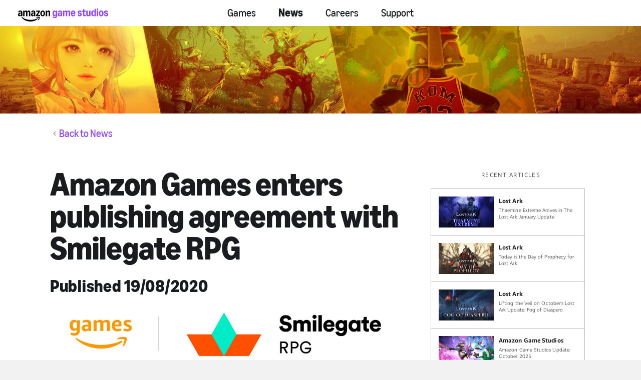

--- FILE ---
content_type: text/html;charset=UTF-8
request_url: https://www.amazongamestudios.com/en-au/news/articles/amazon-games-enters-publishing-agreement-with-smilegate-rpg?language-picker=true&tag=lost-ark
body_size: 22135
content:
 





    <!doctype html>
    <html lang="en-au" data-agid-auth-state="agid-unauthenticated">
    <head>
    <meta http-equiv="X-UA-Compatible" content="IE=edge" />
    <meta charset="utf-8" />
    <meta name="viewport" content="width=device-width, initial-scale=1.0" />
    <meta name="format-detection" content="telephone=no" />
    <meta name="darkreader-lock">
    <meta property="og:locale" content="en_AU" />
    <meta property="og:site_name" content="Amazon Game Studios" />
        <meta name="twitter:card" content="summary_large_image" />
        <meta name="twitter:site" content="@amzngamestudios" />
            <link rel="canonical" href="https://www.amazongamestudios.com/en-au/news/articles/amazon-games-enters-publishing-agreement-with-smilegate-rpg" />
            <meta property="og:url" content="https://www.amazongamestudios.com/en-au/news/articles/amazon-games-enters-publishing-agreement-with-smilegate-rpg" />
            <meta property="og:title" content="Amazon Games enters publishing agreement with Smilegate RPG" />
            <meta name="twitter:title" content="Amazon Games enters publishing agreement with Smilegate RPG" />
        <meta property="og:type" content="website" />
            <meta property="og:image" content="https://images.ctfassets.net/5lpapfxq15sk/geXLDpTZolJ0Rd7fSwEy1/83422e7df3de4363f24f80b337062789/Games-smilegate.jpg" />
            <meta name="twitter:image" content="https://images.ctfassets.net/5lpapfxq15sk/geXLDpTZolJ0Rd7fSwEy1/83422e7df3de4363f24f80b337062789/Games-smilegate.jpg" />
            <meta name="description" content="Amazon Games today announced it has reached an exclusive publishing agreement for North America and Europe with Korean developer Smilegate RPG." />
            <meta property="og:description" content="Amazon Games today announced it has reached an exclusive publishing agreement for North America and Europe with Korean developer Smilegate RPG." />
            <meta name="twitter:description" content="Amazon Games today announced it has reached an exclusive publishing agreement for North America and Europe with Korean developer Smilegate RPG." />
            <meta name="keywords" content="Lost Ark" />
            <meta property="article:published_time" content="2020-08-19T00:00:00.000-07:00" />

    <title>Amazon Games enters publishing agreement with Smilegate RPG - News | Amazon Game Studios</title>

        <style nonce="42d4805190f4491b978425807aa312ef">
            .is-siteLoading{visibility:hidden;}
            .id_5636d5ad-0e1b-41cc-b53d-cb4e0ad1b5d0 {
                background-color: currentColor;
            }
        </style>

        <link href="//d13pe3bn1jpqwf.cloudfront.net/statics/2026-01-08/resources/vendors.ad79e7178e4504e6cd98.css" rel="stylesheet">
        <link href="//d13pe3bn1jpqwf.cloudfront.net/statics/2026-01-08/resources/app.0928b65ea95eb1f76137.css" rel="stylesheet">

    <link href="//d13pe3bn1jpqwf.cloudfront.net/statics/2026-01-08/images/favicon.ico" rel="shortcut icon" >
    <link href="//d13pe3bn1jpqwf.cloudfront.net/statics/2026-01-08/images/apple-touch-icon.png" rel="apple-touch-icon" >
        <script nonce="42d4805190f4491b978425807aa312ef">document.documentElement.className='is-siteLoading';</script>
    <script src="//d13pe3bn1jpqwf.cloudfront.net/statics/2026-01-08/resources/analytics.js" nonce="42d4805190f4491b978425807aa312ef" crossorigin></script>

  <script nonce="42d4805190f4491b978425807aa312ef">
    if (window.s) {
      s.account='amazongamestudiosprod';
      s.eVar74 = s.prop74 = 'ags-none';
      try {
        s.t();
      } catch (e) {}
    }
  </script>
  <noscript>
    <img src="//amazongamestudios.d2.sc.omtrdc.net/b/ss/amazongamestudiosprod/1/H.25.1--NS/0" height="1" width="1" border="0" alt="" />
  </noscript>
    </head>
        <body class="id_5636d5ad-0e1b-41cc-b53d-cb4e0ad1b5d0 ags-l-site">
<input type='hidden' name='__token__' value='hI3ypod1FM9hXTkXst2RgybMCpVPK6+2SzdLFm5qMJSPAAAAAGlyWcU1MzlhNzgxNi04YWM2LTQ1NDAtODUyYi04MDg3ZTZhZGUyMjU=' />

        <nav class="ags-l-site-header ags-SiteHeader">
            <div class="ags-SiteHeader-nav-body js-productBar-navBarRoot">
                    <div class="ags-SiteHeader-content ">
                        <button class="ags-SiteHeader-skipToMainContent ags-Button--skipToMainContent js-skipToMainContent" data-analytics="header-skipToMainContent">
                            Skip to main Content
                        </button>
                            <div class="ags-SiteHeader-burgerWrapper is-control-wrapper">
                                <a tabindex="0" role="button" class="ags-SiteHeader-burger js-headerBurgerTarget js-fakeLinkButton--deprecated" aria-expanded="false" aria-controls="mobile-nav" aria-label="Navigation Menu">
                                    <div class="ags-SiteHeader-burger-bar"></div>
                                    <div class="ags-SiteHeader-burger-bar"></div>
                                    <div class="ags-SiteHeader-burger-bar"></div>
                                    <div class="ags-SiteHeader-burger-bar"></div>
                                </a>
                            </div>
                        <div class="ags-SiteHeader-logoWrapper">
                            <a  class="ags-SiteHeader-logoLink"
                                href="/en-au"
                                data-analytics="header-amazon-games"
                                aria-label="Amazon Game Studios Home"
                            >
    <svg xmlns="http://www.w3.org/2000/svg" version="1.1" viewBox="0 0 8241.515625 1159.203125">
        <defs>
            <style>
                .horizontalLogo {
                    fill: #9146ff;
                }
            </style>
        </defs>
        <path d="M486.000092,686.999955h96c4.390625,0,8.09375-1.5,11.09375-4.5s4.5-6.6875,4.5-11.09375v-270.609314c0-34.796875,6.09375-61.390625,18.296875-79.796875,12.203125-18.390625,29.90625-27.59375,53.109375-27.59375,21.1875,0,37.390625,7.8125,48.59375,23.40625,11.1875,15.59375,16.796875,38,16.796875,67.1875v287.406189c0,4.40625,1.5,8.09375,4.5,11.09375s6.703125,4.5,11.109375,4.5h96c4.390625,0,8.09375-1.5,11.09375-4.5s4.5-6.6875,4.5-11.09375v-270.609314c0-34.796875,6.09375-61.390625,18.296875-79.796875,12.203125-18.390625,29.90625-27.59375,53.109375-27.59375,21.1875,0,37.390625,7.8125,48.59375,23.40625,11.1875,15.59375,16.796875,38,16.796875,67.1875v287.406189c0,4.40625,1.5,8.09375,4.5,11.09375s6.703125,4.5,11.109375,4.5h96c4.390625,0,8.09375-1.5,11.09375-4.5s4.5-6.6875,4.5-11.09375v-296.999939c0-40.40625-5.8125-75.40625-17.40625-105s-28.296875-52.40625-50.09375-68.40625c-21.8125-16-47.5-24-77.09375-24-27.203125,0-51.796875,7.40625-73.796875,22.203125-22,14.8125-41.8125,37.40625-59.40625,67.796875h-4.796875c-11.609375-28.796875-28.109375-51-49.515625-66.59375s-46.890625-23.40625-76.484375-23.40625c-27.609375,0-51.515625,7.3125-71.703125,21.90625-20.203125,14.59375-35.703125,35.703125-46.5,63.296875h-4.796875l-12-58.796875c-.8125-4.796875-2.703125-8.59375-5.703125-11.40625-3-2.796875-6.703125-4.203125-11.09375-4.203125h-79.203125c-4.40625,0-8.109375,1.5-11.109375,4.5s-4.5,6.703125-4.5,11.109375v467.999939c0,4.40625,1.5,8.09375,4.5,11.09375s6.703125,4.5,11.109375,4.5ZM1407.000031,370.796891c-44.406189,0-83.109314,7.203125-116.109314,21.609375s-58.40625,35-76.203125,61.796875c-17.796875,26.8125-26.6875,58-26.6875,93.593689,0,29.609375,6,55.71875,18,78.3125s28.796875,40.203125,50.390625,52.796875c21.59375,12.578125,46.59375,18.890625,75,18.890625,29.203125,0,54.5-7.203125,75.906189-21.59375,21.390625-14.40625,37.484375-34.796875,48.296875-61.203125h4.796875l12,56.40625c2.40625,10.40625,8.40625,15.59375,18,15.59375h78c4.40625,0,8.109375-1.5,11.109375-4.5s4.5-6.6875,4.5-11.09375v-301.812439c0-62.78125-15.90625-110.578125-47.703125-143.390625-31.8125-32.796875-78.109375-49.203125-138.90625-49.203125-51.203064,0-93.703064,11.3125-127.499939,33.90625s-55.890625,54.296875-66.296875,95.09375c-1.59375,6.8125-1.296875,12.203125.90625,16.203125,2.1875,4,6.296875,6.609375,12.296875,7.796875l81.59375,14.40625c10,1.59375,16.59375-3.203125,19.8125-14.40625,10.390625-38.796875,33.984375-58.203125,70.796875-58.203125,22.796814,0,39.796814,7.5,50.999939,22.5,11.1875,15,16.796875,37.703125,16.796875,68.109375v12.59375c-12.8125-2.796875-29.40625-4.203125-49.796875-4.203125ZM1456.796906,474.000016c0,41.609375-6.609375,73.515564-19.796875,95.703064-13.203125,22.203125-32.203125,33.296875-56.999939,33.296875-18.8125,0-33.703125-6.296875-44.703125-18.890625s-16.5-29.5-16.5-50.703064c0-28.796875,9.5-51.703125,28.5-68.703125s44.890625-25.5,77.703064-25.5c10,0,20.59375,1,31.796875,3v31.796875ZM1996.203156,583.20308c-26-11.1875-51.109375-19.296875-75.3125-24.296875s-50.703125-7.5-79.5-7.5c-11.59375,0-23,1-34.1875,3l186-255.609314c4.78125-6.390625,7.1875-13.984375,7.1875-22.796875v-72.59375c0-4.40625-1.5-8.109375-4.5-11.109375s-6.703125-4.5-11.09375-4.5h-315.59375c-4.40625,0-8.109375,1.5-11.109375,4.5s-4.5,6.703125-4.5,11.109375v69.59375c0,4.40625,1.5,8.09375,4.5,11.09375s6.703125,4.5,11.109375,4.5h192l-205.203125,287.406189c-4.8125,6.40625-7.203125,14-7.203125,22.796875v73.796875c0,6,2,10.109375,6,12.3125,4,2.1875,9,2.296875,15,.296875,31.1875-10.796875,59.6875-18.59375,85.5-23.40625,25.796875-4.796875,52.09375-7.203125,78.90625-7.203125,27.1875,0,52.296875,2.3125,75.296875,6.90625,23,4.609375,49.5,12.515625,79.5,23.703125,6,2.390625,11,2.484375,15,.296875s6-6.5,6-12.90625v-69c0-9.59375-4.609375-16.390625-13.796875-20.390625ZM2363.093781,210.906266c-33-22.59375-69.90625-33.90625-110.703125-33.90625-40.40625,0-77.09375,11.3125-110.09375,33.90625s-58.90625,53.796875-77.703125,93.59375c-18.8125,39.8125-28.203125,84.109375-28.203125,132.90625s9.390625,93.09375,28.203125,132.890564c18.796875,39.8125,44.703125,71.015625,77.703125,93.609375s69.6875,33.890625,110.09375,33.890625c40.796875,0,77.703125-11.296875,110.703125-33.890625s58.999939-53.796875,77.999939-93.609375c19-39.796814,28.5-84.093689,28.5-132.890564s-9.5-93.09375-28.5-132.90625c-19-39.796875-44.999939-71-77.999939-93.59375ZM2315.390656,554.70308c-14.796875,27.40625-35.796875,41.09375-63,41.09375s-48-13.6875-62.40625-41.09375c-14.40625-27.406189-21.59375-66.499939-21.59375-117.296814s7.1875-89.890625,21.59375-117.296875,35.203125-41.109375,62.40625-41.109375,48.203125,13.703125,63,41.109375,22.203125,66.5,22.203125,117.296875-7.40625,89.890625-22.203125,117.296814ZM2914.796845,269.406266c-12-29.59375-29.109375-52.40625-51.296875-68.40625-22.203125-16-48.5-24-78.90625-24-28.40625,0-53.09375,7.40625-74.09375,22.203125-21,14.8125-36.90625,35.8125-47.703125,63h-4.796875l-12-58.796875c-.8125-4.796875-2.703125-8.59375-5.703125-11.40625-3-2.796875-6.703125-4.203125-11.09375-4.203125h-79.203125c-4.40625,0-8.109375,1.5-11.109375,4.5s-4.5,6.703125-4.5,11.109375v467.999939c0,4.40625,1.5,8.09375,4.5,11.09375s6.703125,4.5,11.109375,4.5h96c4.390625,0,8.09375-1.5,11.09375-4.5s4.5-6.6875,4.5-11.09375v-270.609314c0-34.796875,6.390625-61.390625,19.203125-79.796875,12.796875-18.390625,31.390625-27.59375,55.796875-27.59375,22,0,39,7.8125,51,23.40625s18,38,18,67.1875v287.406189c0,4.40625,1.5,8.09375,4.5,11.09375s6.703125,4.5,11.109375,4.5h96c4.390625,0,8.09375-1.5,11.09375-4.5s4.5-6.6875,4.5-11.09375v-296.999939c0-40.40625-6-75.40625-18-105ZM391.500092,682.499955c3-3,4.5-6.6875,4.5-11.09375v-301.812439c0-62.78125-15.90625-110.578125-47.703125-143.390625-31.8125-32.796875-78.109375-49.203125-138.90625-49.203125-51.203125,0-93.703125,11.3125-127.5,33.90625s-55.890625,54.296875-66.296875,95.09375c-1.59375,6.8125-1.296875,12.203125.90625,16.203125,2.1875,4,6.296875,6.609375,12.296875,7.796875l81.59375,14.40625c10,1.59375,16.59375-3.203125,19.8125-14.40625,10.390625-38.796875,33.984375-58.203125,70.796875-58.203125,22.796875,0,39.796875,7.5,51,22.5,11.1875,15,16.796875,37.703125,16.796875,68.109375v12.59375c-12.8125-2.796875-29.40625-4.203125-49.796875-4.203125-44.40625,0-83.109375,7.203125-116.109375,21.609375s-58.40625,35-76.203125,61.796875C8.890717,481.015641.000092,512.203141.000092,547.79683.000092,577.406205,6.000092,603.51558,18.000092,626.10933s28.796875,40.203125,50.390625,52.796875c21.59375,12.578125,46.59375,18.890625,75,18.890625,29.203125,0,54.5-7.203125,75.90625-21.59375,21.390625-14.40625,37.484375-34.796875,48.296875-61.203125h4.796875l12,56.40625c2.40625,10.40625,8.40625,15.59375,18,15.59375h78c4.40625,0,8.109375-1.5,11.109375-4.5ZM268.796967,474.000016c0,41.609375-6.609375,73.515564-19.796875,95.703064-13.203125,22.203125-32.203125,33.296875-57,33.296875-18.8125,0-33.703125-6.296875-44.703125-18.890625s-16.5-29.5-16.5-50.703064c0-28.796875,9.5-51.703125,28.5-68.703125s44.890625-25.5,77.703125-25.5c10,0,20.59375,1,31.796875,3v31.796875ZM1926.890656,734.999955c-25.796875-7.203125-51.6875-10.796875-77.6875-10.796875-50.8125,0-99.015625,12-144.609375,36-16.8125,9.1875-29.40625,17.796875-37.796875,25.796875-8.40625,8-10.59375,16.390625-6.59375,25.203125,2.78125,6.390625,8.1875,10.09375,16.1875,11.09375s19.390625.09375,34.203125-2.703125c24-5.203125,49-8.703125,75-10.484375,26-1.8125,48.59375-1.40625,67.796875,1.203125,19.203125,2.578125,31.203125,7.28125,36,14.09375,7.203125,10.78125,4.703125,33.578125-7.5,68.390625-12.203125,34.796875-28.703125,68.59375-49.5,101.40625-8,13.1875-12.8125,23.59375-14.40625,31.203125-1.59375,7.578125.40625,13.984375,6.015625,19.1875,3.59375,3.59375,7.59375,5.40625,12,5.40625,11.59375,0,28.390625-10.203125,50.390625-30.59375,39.59375-34.40625,67.40625-75.21875,83.40625-122.40625,8.796875-24.40625,14.203125-50,16.203125-76.796875,2-26.8125-1-46.015625-9-57.609375-7.609375-11.203125-24.3125-20.40625-50.109375-27.59375ZM1781.390656,872.406205c-8.40625,2-20.203125,7-35.390625,15-73.203125,38.390625-162.296875,69.09375-267.296875,92.09375-104.999939,23-214.499939,34.5-328.499939,34.5-141.21875,0-277.625-19.203125-409.21875-57.59375-131.59375-38.421875-248.1875-98.40625-349.78125-180-14.8125-11.609375-26.703125-19.015625-35.703125-22.203125-9-3.203125-16.3125-2.609375-21.90625,1.796875-7.59375,6-9.203125,16-4.796875,30,4,12.390625,13.390625,27.796875,28.203125,46.203125,59.59375,73.59375,130.578125,134.78125,212.984375,183.59375,82.40625,48.796875,170.703125,84.890625,264.90625,108.3125,94.203125,23.390625,190.5,35.09375,288.90625,35.09375,126,0,246-18.3125,359.999939-54.890625,114-36.609375,209.1875-87.90625,285.59375-153.90625,26.796875-23.609375,40.203125-42.40625,40.203125-56.40625,0-5.203125-2.203125-10.40625-6.59375-15.59375-6-6-13.203125-8-21.609375-6Z"/>
        <path class="horizontalLogo" d="M3244.168945,834c-30.40625-14-55-35.40625-73.796875-64.203125-6.796875-9.59375-5.796875-17.59375,3-24l69-49.203125c8.796875-6,15.796875-4.609375,21,4.203125,11.203125,18.40625,24.40625,31.90625,39.609375,40.515625,15.1875,8.578125,33.390625,12.890625,54.59375,12.890625,29.1875,0,52.296875-9.3125,69.296875-27.890625,17-18.609375,25.5-43.90625,25.5-75.90625v-55.8125h-4.796875c-10.40625,27.21875-26.703125,48.625-48.90625,64.21875s-47.5,23.390625-75.890625,23.390625c-33.609375,0-63.21875-10.5-88.8125-31.5s-45.390625-50.59375-59.390625-88.796875-21-82.5-21-132.90625c0-50.390625,7-94.6875,21-132.890625s33.796875-67.8125,59.390625-88.8125,55.203125-31.5,88.8125-31.5c28.390625,0,54.1875,7.8125,77.390625,23.40625s40.203125,36.59375,51.015625,63h4.796875l12-58.796875c2-10.40625,7.59375-15.609375,16.796875-15.609375h79.203125c4.390625,0,8.09375,1.5,11.09375,4.5s4.5,6.703125,4.5,11.109375v438c0,41.59375-9.40625,78.578125-28.203125,111-18.796875,32.390625-45,57.59375-78.59375,75.59375-33.609375,18-72.015625,27-115.203125,27-45.203125,0-83-7-113.40625-21ZM3308.075195,536.109375c15,26.203125,35.5,39.296875,61.5,39.296875,26.796875,0,47.703125-13,62.703125-39s22.5-61.796875,22.5-107.40625c0-45.59375-7.5-81.40625-22.5-107.40625s-35.90625-39-62.703125-39c-26,0-46.5,13.109375-61.5,39.3125s-22.5,61.90625-22.5,107.09375c0,45.203125,7.5,80.90625,22.5,107.109375Z"/>
        <path class="horizontalLogo" d="M3706.461914,680.109375c-21.796875-12.59375-38.6875-30.40625-50.6875-53.40625s-18-49.296875-18-78.90625c0-35.59375,9-66.78125,27-93.59375,18-26.796875,43.5-47.5,76.5-62.09375s71.6875-21.90625,116.09375-21.90625c20,0,36.390625,1.40625,49.203125,4.203125v-12.609375c0-31.1875-5.5-54.1875-16.5-69-11-14.796875-27.90625-22.203125-50.703125-22.203125-36,0-59.609375,19.609375-70.796875,58.8125-3.203125,11.203125-9.609375,16-19.203125,14.390625l-84-14.390625c-4.8125-.796875-8.40625-3.09375-10.796875-6.90625-2.40625-3.796875-2.796875-8.703125-1.203125-14.703125,10.796875-42.390625,33-74.984375,66.59375-97.796875,33.59375-22.796875,76.203125-34.203125,127.8125-34.203125,60.796875,0,107,16.5,138.59375,49.5s47.40625,80.90625,47.40625,143.703125v302.40625c0,4.40625-1.40625,8.09375-4.203125,11.09375-2.8125,3-6.609375,4.5-11.40625,4.5h-79.1875c-8.8125,0-14.40625-5.1875-16.8125-15.59375l-12-56.40625h-4.796875c-10.8125,26.8125-26.8125,47.515625-48,62.109375-21.203125,14.578125-46.40625,21.890625-75.59375,21.890625-28.40625,0-53.515625-6.3125-75.3125-18.890625ZM3785.071289,585c11,12.8125,25.890625,19.203125,44.703125,19.203125,25.1875,0,44.296875-11.09375,57.296875-33.296875s19.5-54.703125,19.5-97.5v-31.203125c-9.609375-2.40625-20.015625-3.609375-31.203125-3.609375-32.8125,0-58.8125,8.609375-78,25.8125-19.203125,17.203125-28.796875,40.203125-28.796875,69,0,21.59375,5.5,38.796875,16.5,51.59375Z"/>
        <path class="horizontalLogo" d="M4126.162109,687c-4,0-7.609375-1.59375-10.796875-4.796875-3.203125-3.1875-4.796875-6.796875-4.796875-10.796875V203.40625c0-4.796875,1.5-8.59375,4.5-11.40625,3-2.796875,6.6875-4.203125,11.09375-4.203125h79.203125c9.1875,0,14.796875,5.203125,16.796875,15.609375l12,58.796875h4.796875c10.796875-28,26.390625-49.390625,46.796875-64.203125,20.40625-14.796875,44.40625-22.203125,72.015625-22.203125,29.1875,0,54.390625,7.609375,75.59375,22.8125,21.1875,15.203125,37.390625,36.40625,48.59375,63.59375h4.8125c18-28.796875,38.09375-50.390625,60.296875-64.796875,22.1875-14.40625,47.09375-21.609375,74.703125-21.609375,29.59375,0,55.28125,8,77.09375,24,21.796875,16,38.390625,38.90625,49.796875,68.703125,11.40625,29.8125,17.109375,64.90625,17.109375,105.296875v297.609375c0,4.40625-1.40625,8.09375-4.203125,11.09375-2.8125,3-6.609375,4.5-11.40625,4.5h-96c-4,0-7.609375-1.59375-10.796875-4.796875-3.203125-3.1875-4.796875-6.796875-4.796875-10.796875v-288c0-29.59375-5.609375-52.203125-16.8125-67.796875s-27.203125-23.40625-47.984375-23.40625c-23.609375,0-41.515625,9.203125-53.703125,27.609375-12.203125,18.40625-18.296875,45.203125-18.296875,80.390625v271.203125c0,4.40625-1.40625,8.09375-4.203125,11.09375-2.8125,3-6.609375,4.5-11.40625,4.5h-96c-4,0-7.609375-1.59375-10.796875-4.796875-3.203125-3.1875-4.796875-6.796875-4.796875-10.796875v-288c0-29.59375-5.609375-52.203125-16.8125-67.796875s-27.203125-23.40625-47.984375-23.40625c-23.609375,0-41.515625,9.203125-53.703125,27.609375-12.203125,18.40625-18.296875,45.203125-18.296875,80.390625v271.203125c0,4.40625-1.40625,8.09375-4.203125,11.09375-2.8125,3-6.609375,4.5-11.40625,4.5h-96Z"/>
        <path class="horizontalLogo" d="M4850.652344,304.5c18.59375-40.1875,44.296875-71.6875,77.109375-94.5,32.796875-22.796875,70.203125-34.203125,112.203125-34.203125,40.390625,0,76.28125,11,107.6875,33s55.796875,52.5,73.203125,91.5,26.109375,83.5,26.109375,133.5v25.203125c0,4.8125-1.5,8.609375-4.5,11.40625s-7.109375,4.1875-12.296875,4.1875h-274.203125c6,82.40625,34,123.609375,84,123.609375,41.1875,0,66.796875-21.390625,76.796875-64.203125,2.390625-10,8.390625-14,18-12l88.796875,19.796875c10.796875,2.40625,14.390625,8.8125,10.796875,19.203125-15.203125,44.40625-39.609375,78.5-73.203125,102.296875s-74,35.703125-121.1875,35.703125c-42.40625,0-80.015625-10.8125-112.8125-32.390625-32.796875-21.59375-58.390625-52-76.796875-91.203125s-27.59375-84-27.59375-134.40625c0-50.796875,9.296875-96.296875,27.890625-136.5ZM5117.355469,390.59375c-3.59375-37.59375-11.890625-65.984375-24.890625-85.1875s-30.5-28.8125-52.5-28.8125c-21.609375,0-39.71875,9.8125-54.3125,29.40625-14.59375,19.609375-24.09375,47.8125-28.484375,84.59375h160.1875Z"/>
        <path class="horizontalLogo" d="M5717.352539,341.40625c-4.8125.796875-8.90625.1875-12.3125-1.8125s-5.296875-5.390625-5.6875-10.1875c-2.8125-16.796875-10.109375-29.796875-21.90625-39s-26.296875-13.8125-43.5-13.8125-31,4.109375-41.40625,12.3125-15.59375,19.09375-15.59375,32.6875c0,24.40625,18.390625,41.015625,55.203125,49.8125l70.203125,17.390625c42.796875,10.40625,74.203125,27.8125,94.203125,52.203125,20,24.40625,30,55.59375,30,93.59375,0,31.21875-8.203125,59.3125-24.609375,84.3125s-38.90625,44.609375-67.5,58.796875-60.5,21.296875-95.6875,21.296875c-51.21875,0-94.625-13.6875-130.21875-41.09375s-56.796875-67.296875-63.59375-119.703125c-.796875-4.796875,0-8.796875,2.40625-12,2.390625-3.1875,5.984375-5.1875,10.796875-6l82.796875-15.609375c5.59375-.78125,9.90625.015625,12.90625,2.40625,3,2.40625,5.09375,6.796875,6.296875,13.203125,4,26,12.796875,45.5,26.390625,58.5s31,19.5,52.21875,19.5c19.1875,0,34.6875-4.6875,46.484375-14.09375s17.703125-22.109375,17.703125-38.109375c0-15.1875-4.609375-27.390625-13.796875-36.59375-9.203125-9.203125-23.796875-16.203125-43.796875-21l-52.203125-12.609375c-50.40625-12.390625-86.296875-30.6875-107.703125-54.890625s-32.09375-54.703125-32.09375-91.5c0-32,8-59.5,24-82.5s37.59375-40.59375,64.796875-52.796875c27.1875-12.203125,57.796875-18.3125,91.796875-18.3125,50.40625,0,91,11.90625,121.796875,35.703125,30.796875,23.8125,50.796875,55.90625,60.015625,96.296875,2.390625,11.203125-1.609375,17.609375-12,19.203125l-86.40625,14.40625Z"/>
        <path class="horizontalLogo" d="M6193.745117,659.40625c.796875,3.59375.296875,6.703125-1.5,9.296875s-5.5,5.5-11.09375,8.703125c-24.8125,13.59375-54.40625,20.390625-88.796875,20.390625-30.8125,0-58.109375-6.3125-81.90625-18.890625-23.8125-12.59375-42.203125-30.703125-55.203125-54.296875s-19.5-51.609375-19.5-84.015625v-252h-69.59375c-4.8125,0-8.609375-1.390625-11.40625-4.1875s-4.1875-6.59375-4.1875-11.40625v-58.796875c0-8.796875,5.1875-14,15.59375-15.609375l69.59375-10.796875,13.203125-103.203125c1.1875-10.390625,6.390625-15.59375,15.609375-15.59375h82.796875c4.796875,0,8.59375,1.40625,11.390625,4.203125,2.796875,2.8125,4.203125,6.609375,4.203125,11.390625v103.203125h100.796875c4.796875,0,8.59375,1.40625,11.40625,4.203125,2.796875,2.8125,4.203125,6.609375,4.203125,11.40625v69.59375c0,4.8125-1.40625,8.609375-4.203125,11.40625-2.8125,2.796875-6.609375,4.1875-11.40625,4.1875h-100.796875v232.8125c0,44.796875,16.59375,67.1875,49.796875,67.1875,14.796875,0,30-4.59375,45.609375-13.796875,4.796875-2.796875,9.09375-3.703125,12.890625-2.703125s6.296875,4.109375,7.5,9.3125l15,78Z"/>
        <path class="horizontalLogo" d="M6615.537109,187.796875c4.40625,0,8.109375,1.5,11.109375,4.5s4.5,6.703125,4.5,11.109375v468c0,4.796875-1.5,8.59375-4.5,11.390625-3,2.8125-6.703125,4.203125-11.109375,4.203125h-79.1875c-9.21875,0-14.8125-5.1875-16.8125-15.59375l-12-58.8125h-4.796875c-10.8125,28-26.40625,49.40625-46.796875,64.203125-20.40625,14.796875-44.796875,22.203125-73.203125,22.203125-29.59375,0-55.390625-7.90625-77.390625-23.703125s-38.8125-38.390625-50.40625-67.796875c-11.609375-29.390625-17.40625-64.09375-17.40625-104.09375V203.40625c0-4.40625,1.390625-8.109375,4.203125-11.109375,2.796875-3,6.59375-4.5,11.40625-4.5h96c4.390625,0,8.09375,1.5,11.09375,4.5s4.5,6.703125,4.5,11.109375v290.390625c0,28.8125,5.59375,50.8125,16.796875,66,11.203125,15.203125,27.609375,22.796875,49.203125,22.796875,24,0,42.1875-8.890625,54.59375-26.6875s18.609375-44.09375,18.609375-78.90625V203.40625c0-4.40625,1.390625-8.109375,4.203125-11.109375,2.796875-3,6.59375-4.5,11.390625-4.5h96Z"/>
        <path class="horizontalLogo" d="M6775.138672,666.296875c-26-21.796875-46.109375-52.390625-60.296875-91.796875-14.203125-39.390625-21.296875-85.09375-21.296875-137.09375s7.09375-97.6875,21.296875-137.09375c14.1875-39.40625,34.296875-70,60.296875-91.8125,26-21.796875,56-32.703125,90-32.703125,26.796875,0,50.203125,6.8125,70.203125,20.40625s37.390625,34.390625,52.203125,62.390625h4.796875V42.59375c0-4.78125,1.390625-8.578125,4.203125-11.390625,2.796875-2.796875,6.59375-4.203125,11.390625-4.203125h96c4.40625,0,8.109375,1.5,11.109375,4.5s4.5,6.703125,4.5,11.09375v628.8125c0,4-1.5,7.609375-4.5,10.796875-3,3.203125-6.703125,4.796875-11.109375,4.796875h-79.1875c-8.8125,0-14.40625-5.1875-16.8125-15.59375l-12-58.8125h-4.796875c-10.8125,26-27.703125,46.90625-50.703125,62.703125s-48.109375,23.703125-75.296875,23.703125c-34,0-64-10.90625-90-32.703125ZM6972.544922,552c14.796875-26.796875,22.203125-65,22.203125-114.59375s-7.40625-87.796875-22.203125-114.609375c-14.8125-26.796875-35.8125-40.203125-63-40.203125-27.203125,0-48,13.40625-62.40625,40.203125-14.40625,26.8125-21.59375,65.015625-21.59375,114.609375s7.1875,87.796875,21.59375,114.59375c14.40625,26.8125,35.203125,40.203125,62.40625,40.203125,27.1875,0,48.1875-13.390625,63-40.203125Z"/>
        <path class="horizontalLogo" d="M7210.739258,128.40625c-14.40625-13.59375-21.59375-31.59375-21.59375-54,0-22.796875,7.09375-40.890625,21.296875-54.296875,14.1875-13.40625,31.890625-20.109375,53.09375-20.109375,21.1875,0,38.890625,6.703125,53.09375,20.109375s21.3125,31.5,21.3125,54.296875c0,22.40625-7.203125,40.40625-21.609375,54s-32,20.390625-52.796875,20.390625c-20.8125,0-38.40625-6.796875-52.796875-20.390625ZM7215.536133,687c-4.8125,0-8.609375-1.390625-11.40625-4.203125-2.796875-2.796875-4.1875-6.59375-4.1875-11.390625V203.40625c0-4.796875,1.390625-8.59375,4.1875-11.40625,2.796875-2.796875,6.59375-4.203125,11.40625-4.203125h96c10.40625,0,15.609375,5.203125,15.609375,15.609375v468c0,4.796875-1.40625,8.59375-4.203125,11.390625-2.8125,2.8125-6.609375,4.203125-11.40625,4.203125h-96Z"/>
        <path class="horizontalLogo" d="M7493.919922,664.796875c-32.796875-22.796875-58.6875-54.09375-77.6875-93.890625s-28.5-84.296875-28.5-133.5,9.5-93.703125,28.5-133.5,44.890625-71.09375,77.6875-93.90625c32.796875-22.796875,69.40625-34.203125,109.8125-34.203125,40.78125,0,77.6875,11.40625,110.6875,34.203125,33,22.8125,59,54.109375,78,93.90625s28.5,84.296875,28.5,133.5-9.5,93.703125-28.5,133.5-45,71.09375-78,93.890625-69.90625,34.203125-110.6875,34.203125c-40.40625,0-77.015625-11.40625-109.8125-34.203125ZM7667.013672,555.90625c14.59375-27.40625,21.90625-66.90625,21.90625-118.5s-7.3125-91.09375-21.90625-118.5-35.6875-41.109375-63.28125-41.109375c-27.21875,0-48.015625,13.703125-62.40625,41.109375-14.40625,27.40625-21.59375,66.90625-21.59375,118.5s7.1875,91.09375,21.59375,118.5c14.390625,27.40625,35.1875,41.09375,62.40625,41.09375,27.59375,0,48.6875-13.6875,63.28125-41.09375Z"/>
        <path class="horizontalLogo" d="M8132.3125,341.40625c-4.8125.796875-8.90625.1875-12.3125-1.8125s-5.296875-5.390625-5.6875-10.1875c-2.8125-16.796875-10.109375-29.796875-21.90625-39s-26.296875-13.8125-43.5-13.8125-31,4.109375-41.40625,12.3125-15.59375,19.09375-15.59375,32.6875c0,24.40625,18.390625,41.015625,55.203125,49.8125l70.203125,17.390625c42.796875,10.40625,74.203125,27.8125,94.203125,52.203125,20,24.40625,30,55.59375,30,93.59375,0,31.21875-8.203125,59.3125-24.609375,84.3125s-38.90625,44.609375-67.5,58.796875-60.5,21.296875-95.6875,21.296875c-51.21875,0-94.625-13.6875-130.21875-41.09375s-56.796875-67.296875-63.59375-119.703125c-.796875-4.796875,0-8.796875,2.40625-12,2.390625-3.1875,5.984375-5.1875,10.796875-6l82.796875-15.609375c5.59375-.78125,9.90625.015625,12.90625,2.40625,3,2.40625,5.09375,6.796875,6.296875,13.203125,4,26,12.796875,45.5,26.390625,58.5s31,19.5,52.21875,19.5c19.1875,0,34.6875-4.6875,46.484375-14.09375s17.703125-22.109375,17.703125-38.109375c0-15.1875-4.609375-27.390625-13.796875-36.59375-9.203125-9.203125-23.796875-16.203125-43.796875-21l-52.203125-12.609375c-50.40625-12.390625-86.296875-30.6875-107.703125-54.890625s-32.09375-54.703125-32.09375-91.5c0-32,8-59.5,24-82.5s37.59375-40.59375,64.796875-52.796875c27.1875-12.203125,57.796875-18.3125,91.796875-18.3125,50.40625,0,91,11.90625,121.796875,35.703125,30.796875,23.8125,50.796875,55.90625,60.015625,96.296875,2.390625,11.203125-1.609375,17.609375-12,19.203125l-86.40625,14.40625Z"/>
    </svg>
                            </a>
                        </div>
<ul class="ags-SiteHeader-navMenu ags-SiteHeader-navMenu--desktop " >
    <li class="ags-SiteHeader-navMenu-item ">
        <a class="ags-SiteHeader-navMenu-item-link js-productBar-navElement u-cursor-pointer "
                href="/en-au/games"
            data-analytics="header-games"
        >
            Games
        </a>
    </li>
    <li class="ags-SiteHeader-navMenu-item is-active">
        <a class="ags-SiteHeader-navMenu-item-link js-productBar-nextNavElement"
            href="/en-au/news"
            data-analytics="header-news"
                aria-current="page"
        >
            News
        </a>
    </li>
        <li class="ags-SiteHeader-navMenu-item ">
            <a class="ags-SiteHeader-navMenu-item-link"
                href="/en-au/careers"
                data-analytics="header-careers"
            >
                Careers
            </a>
        </li>
    <li class="ags-SiteHeader-navMenu-item ">
        <a class="ags-SiteHeader-navMenu-item-link"
            href="/en-au/support"
            data-analytics="header-support"
        >
            Support
        </a>
    </li>
</ul>
<ul class="ags-SiteHeader-navMenu ags-SiteHeader-navMenu--mobile js-headerNavMenu" id=mobile-nav role=menu aria-hidden=true>
    <li class="ags-SiteHeader-navMenu-item ">
        <a class="ags-SiteHeader-navMenu-item-link js-productBar-navElement u-cursor-pointer "
                href="/en-au/games"
            data-analytics="header-games"
        >
            Games
        </a>
    </li>
    <li class="ags-SiteHeader-navMenu-item is-active">
        <a class="ags-SiteHeader-navMenu-item-link js-productBar-nextNavElement"
            href="/en-au/news"
            data-analytics="header-news"
                aria-current="page"
        >
            News
        </a>
    </li>
        <li class="ags-SiteHeader-navMenu-item ">
            <a class="ags-SiteHeader-navMenu-item-link"
                href="/en-au/careers"
                data-analytics="header-careers"
            >
                Careers
            </a>
        </li>
    <li class="ags-SiteHeader-navMenu-item ">
        <a class="ags-SiteHeader-navMenu-item-link"
            href="/en-au/support"
            data-analytics="header-support"
        >
            Support
        </a>
    </li>
</ul>
                        <div class="ags-SiteHeader-content-right"></div>
                    </div>
            </div>
        </nav>
            <main class="ags-l-site-main ags-body  js-siteMain">

    <section class="ags-Module">
    <div class="ags-NewsArticlePage" id="module-45SaKACu7ZMtUGHtWHfIMg">


    <section class="
        id_1618cdb9-3624-4cf4-a2dd-3e1e45aec711
        ags-Module
        ags-ContentModule
        ags-ContentModule--center
        
        ags-ContentModule--heightLarge
        js-pending-animation-in

        
        
        

        ags-ContentModule--hasHorizontalFade
        
        
        ags-ContentModule--verticalCenter
        ags-ContentModule--Background
        
        ags-NewsArticlePage-header

        js-ContentModule
    "
    data-alignment="center"
    
    >
        <style nonce="42d4805190f4491b978425807aa312ef">

.id_1618cdb9-3624-4cf4-a2dd-3e1e45aec711 {
    background-color: #0F1518 !important;
}
.id_1618cdb9-3624-4cf4-a2dd-3e1e45aec711 > .ags-ContentModule-backgroundContainer {
    color: #0F1518 !important;
}
.id_1618cdb9-3624-4cf4-a2dd-3e1e45aec711 .ags-ContentModule-backgroundContainer-background--mobile {
    
      background-image: url(//images.ctfassets.net/5lpapfxq15sk/1PkHyu0f3zIPSmUK1rfRny/61d481db5e597c82777bd5a3c77b6434/news-mob-eg_2.jpg) !important;

      @supports (background-image: url(//images.ctfassets.net/5lpapfxq15sk/1PkHyu0f3zIPSmUK1rfRny/61d481db5e597c82777bd5a3c77b6434/news-mob-eg_2.jpg?fm=webp)) {
        background-image: url(//images.ctfassets.net/5lpapfxq15sk/1PkHyu0f3zIPSmUK1rfRny/61d481db5e597c82777bd5a3c77b6434/news-mob-eg_2.jpg?fm=webp) !important;
      }
    
}
.id_1618cdb9-3624-4cf4-a2dd-3e1e45aec711 .BackgroundFade--bottom {
    
        background: linear-gradient(0deg, #0F1518, hsla(0,0%,100%,0)) !important;
        background: linear-gradient(0deg, #0F1518, #0F151800) !important;
     !important;
}
.id_1618cdb9-3624-4cf4-a2dd-3e1e45aec711 .BackgroundFade--left {
    
        background: linear-gradient(90deg, #0F1518, hsla(0,0%,100%,0)) !important;
        background: linear-gradient(90deg, #0F1518, #0F151800) !important;
     !important;
}
.id_1618cdb9-3624-4cf4-a2dd-3e1e45aec711 .BackgroundFade--right {
    
        background: linear-gradient(270deg, #0F1518, hsla(0,0%,100%,0)) !important;
        background: linear-gradient(270deg, #0F1518, #0F151800) !important;
     !important;
}
.id_1618cdb9-3624-4cf4-a2dd-3e1e45aec711 .ags-ContentModule-backgroundContainer-background--desktop {
    
      background-image: url(//images.ctfassets.net/5lpapfxq15sk/2ePk3ifXqxCGEULVnlixMZ/acbb70090d1f5760d7d4309e2e144e61/News-web-eg_2.jpg) !important;

      @supports (background-image: url(//images.ctfassets.net/5lpapfxq15sk/2ePk3ifXqxCGEULVnlixMZ/acbb70090d1f5760d7d4309e2e144e61/News-web-eg_2.jpg?fm=webp)) {
        background-image: url(//images.ctfassets.net/5lpapfxq15sk/2ePk3ifXqxCGEULVnlixMZ/acbb70090d1f5760d7d4309e2e144e61/News-web-eg_2.jpg?fm=webp) !important;
      }
    
    color: #0F1518 !important;
}
.id_1618cdb9-3624-4cf4-a2dd-3e1e45aec711 .ags-ContentModule-backgroundContainer-background::before {
    
}
.id_1618cdb9-3624-4cf4-a2dd-3e1e45aec711 .ags-ContentModule-backgroundContainer-background::after {
    
}
        </style>
        <div class="ags-ContentModule-backgroundContainer ags-l-backgroundArea">
            <div class="
                    ags-ContentModule-backgroundContainer-background
                    ags-ContentModule-backgroundContainer-background--mobile
                "
            >
                <div class="BackgroundFade BackgroundFade--bottom"></div>


  <picture>
        <source srcset="//images.ctfassets.net/5lpapfxq15sk/1PkHyu0f3zIPSmUK1rfRny/61d481db5e597c82777bd5a3c77b6434/news-mob-eg_2.jpg?fm=webp" type="image/webp">
      <source srcset="//images.ctfassets.net/5lpapfxq15sk/1PkHyu0f3zIPSmUK1rfRny/61d481db5e597c82777bd5a3c77b6434/news-mob-eg_2.jpg" type="image/jpg">
      <img src="//images.ctfassets.net/5lpapfxq15sk/1PkHyu0f3zIPSmUK1rfRny/61d481db5e597c82777bd5a3c77b6434/news-mob-eg_2.jpg" alt="Background game scene" class="ags-ContentModule-backgroundContainer-background-butActuallyForeground js-preventDragStart"  aria-hidden="false">
  </picture>
            </div>
            <div class="ags-ContentModule-backgroundContainer-background ags-ContentModule-backgroundContainer-background--desktop">
                <div class="BackgroundFade BackgroundFade--left"></div>
                <div class="BackgroundFade BackgroundFade--right"></div>
            </div>
        </div>
        <div class="ags-ContentModule-foregroundContainer ags-l-contentArea js-ContentModule-contentArea">
            <div class="ags-ContentModule-text  ">
                            <hgroup>
                    <h2 class="ags-ContentModule-text-heading"></h2>
            </hgroup>

            </div>
            
        </div>
    <div class="ags-EditPreview-fileSize ags-EditPreview-fileSize--background ags-EditPreview-fileSize--desktop js-EditPreview-fileSize  u-hidden" data-size="300">300 KB</div>
    <div class="ags-EditPreview-fileSize ags-EditPreview-fileSize--background ags-EditPreview-fileSize--mobile js-EditPreview-fileSize  u-hidden" data-size="135">135 KB</div>
    </section>
        <div class="ags-NewsArticlePage-contentWrapper">
            <div class="ags-NewsArticlePage-breadcrumbs">
                    <svg class="ags-Support-icon-arrow--small" focusable="false" aria-hidden="true" version="1.1" xmlns="http://www.w3.org/2000/svg" xmlns:xlink="http://www.w3.org/1999/xlink"
         viewBox="0 0 88.7 151.3" xml:space="preserve">
    <path class="st0" d="M77,0.2c0.6,0.2,1.1,0.4,1.6,0.6c1.4,0.7,2.6,1.7,3.6,2.9c1.7,1.7,3.4,3.4,4.9,5.2c2.2,3,1.9,7.2-0.8,9.9
        c-2.6,2.5-5.1,5.1-7.6,7.7c-2.8,2.8-5.7,5.7-8.6,8.5c-2.4,2.4-4.8,4.9-7.3,7.3s-4.8,4.8-7.2,7.2c-2,2-4,4.1-6.1,6.1
        s-3.9,3.8-5.8,5.8s-4,4.1-6,6.1s-3.8,3.8-5.7,5.7c-0.6,0.6-1.2,1.3-1.9,1.9c-0.4,0.2-0.5,0.7-0.3,1.1c0.1,0.1,0.1,0.2,0.3,0.3
        c1.5,1.5,3,2.9,4.4,4.4l6,6l4.8,4.8l4.4,4.4l6.1,6.1l5.8,5.8c2.1,2.1,4.2,4.2,6.3,6.3s3.9,3.9,5.9,5.9s4,4,6,6
        c2.4,2.5,5,4.9,7.3,7.5c2.1,2.6,2.1,6.3,0.1,8.9c-1.6,1.9-3.4,3.6-5.1,5.4c-1.3,1.5-3,2.6-4.9,3.2c-0.4,0.1-0.7,0.2-1.1,0.2
        c-0.4,0.1-0.9,0.1-1.3,0c0-0.1-0.5-0.1-1-0.2s-1-0.3-1.5-0.6c-1.6-0.9-3-2.1-4.2-3.5c-8.7-8.7-17.4-17.4-26.1-26.1L14.1,93L2.4,81.3
        c-2.5-2.4-3.1-6.1-1.5-9.2c0.8-1.2,1.7-2.3,2.7-3.3C8.8,63.6,14,58.4,19.2,53.2l20.5-20.5l19-19L69.6,2.9c1.2-1.3,2.8-2.2,4.5-2.7
        C75.1-0.1,76.1-0.1,77,0.2z"/>
    </svg>
<a class="ags-NewsArticlePage-breadcrumbs-link" href="/en-au/news">Back to News</a>
            </div>
            <div class="ags-NewsArticlePage-contentWrapper-stickyParent">
                <div class="ags-NewsArticlePage-contentWrapper-articlePane">
                        <h2 class="ags-NewsArticlePage-contentWrapper-articlePane-articleTitle">Amazon Games enters publishing agreement with Smilegate RPG</h2>
                    <div class="ags-NewsArticlePage-contentWrapper-articlePane-articleHeader">
                            <div class="ags-NewsArticlePage-contentWrapper-articlePane-articleHeader-date">Published 19/08/2020</div>
                    </div>
                    <article>
                        <div class="ags-rich-text-div"><div class="ags-rich-text-img-wrapper u-relative"><img src="//images.ctfassets.net/5lpapfxq15sk/OqOkevJfIIOt3AxOvV3j4/3a2c69ec2aa6f5ac2b38b67ad269a64e/Smilegate-logo-horizontal-games.jpg" class="ags-rich-text-img" alt="" /><div class="ags-EditPreview-fileSize js-EditPreview-fileSize u-hidden" data-size="32">32 KB</div></div><br class="ags-rich-text-br"/><p class="ags-rich-text-p"><span class="ags-rich-text-span">Amazon Games today announced it has reached an exclusive publishing agreement for North America and Europe with Korean developer Smilegate RPG. They will collaborate to publish a game releasing next year, with specific details to be revealed at a later date.</span></p><blockquote class="ags-rich-text-blockquote"><p class="ags-rich-text-p"><span class="ags-rich-text-span">&ldquo;Smilegate has a strong track record of creating big games that players love, built to offer years of enjoyment&mdash;exactly the type of best-in-class, living, growing online games we want to bring our customers.&rdquo; said Christoph Hartmann, VP, Amazon Games.</span></p></blockquote><p class="ags-rich-text-p"><span class="ags-rich-text-span">Founded in 2002, Smilegate (parent company of Smilegate RPG) is the creator of CROSSFIRE, the world&rsquo;s largest first-person online shooter game and one of the most played online games in the world, with over 670 million registered users and more than 8 million concurrent players globally. Smilegate is a leading developer of PC online and mobile games in a variety of genres, including FPS, MMORPG, action, and sports games. Headquartered in Korea, Smilegate maintains regional offices in the US, China, Southeast Asia, and Spain.</span></p><p class="ags-rich-text-p"><span class="ags-rich-text-span">&ldquo;Amazon Games is committed to bringing our customers the most engaging game experiences, both through our own internal development teams and from the very best external development studios around the world,&rdquo; said Christoph Hartmann, VP, Amazon Games. &ldquo;Smilegate has a strong track record of creating big games that players love, built to offer years of enjoyment &mdash; exactly the type of best-in-class, living, growing online games we want to bring our customers.&rdquo;</span></p><p class="ags-rich-text-p"><span class="ags-rich-text-span">&ldquo;Smilegate RPG and Amazon Games will combine our respective expertise to introduce one of our AAA games to Western players,&rdquo; said Chi Won Gil, CEO, Smilegate RPG. &ldquo;Amazon Games is uniquely positioned as a publisher to reach entirely new audiences through its deep commitment to customers and substantial games publishing resources and channels, including Twitch, Prime Gaming, AWS, and more.&rdquo;</span></p><p class="ags-rich-text-p"><span class="ags-rich-text-span">The Amazon Games leadership team includes veteran developers and publishing executives who helped deliver some of the world&rsquo;s most popular games. In addition to its publishing agreement with Smilegate RPG, Amazon Games is internally developing </span><span class="ags-rich-text-span"><i class="ags-rich-text-i">New World</i></span><span class="ags-rich-text-span">, the massively multiplayer online PC game releasing in spring 2021, online multiplayer shooter </span><span class="ags-rich-text-span"><i class="ags-rich-text-i">Crucible</i></span><span class="ags-rich-text-span">, an original AAA online game based on the literary works of </span><span class="ags-rich-text-span"><i class="ags-rich-text-i">The Lord of the Rings</i></span><span class="ags-rich-text-span">, and several unannounced projects. </span></p></div>
                    </article>
                    <div class="ags-NewsArticlePage-contentWrapper-articlePane-authorName"></div>
                    <hr class="ags-NewsArticlePage-contentWrapper-articlePane-articleEnd"/>
                    <div class="ags-NewsArticlePage-contentWrapper-articlePane-articleFooter">
                        <div class="ags-NewsArticlePage-contentWrapper-articlePane-articleFooter-topRow">
                                <div class="ags-NewsArticlePage-contentWrapper-articlePane-articleFooter-tags">
    <a class="ags-blogTag"
       href="/en-au/news?tag=lost-ark"
       data-analytics="blog-45SaKACu7ZMtUGHtWHfIMg-tag-link"
       aria-label="Lost Ark"
    >
        Lost Ark
    </a>
                                </div>
                                <meta name="keywords" content="Lost Ark" />
                            <div class="ags-NewsArticlePage-contentWrapper-articlePane-share">
                                <div class="ags-NewsArticlePage-contentWrapper-articlePane-share-label">Share</div>
                                <a
                                    href="https://twitter.com/intent/tweet?text=Amazon Games enters publishing agreement with Smilegate RPG+%7c+Amazon Game Studios&url=https://www.amazongames.com/en-au/news/articles/amazon-games-enters-publishing-agreement-with-smilegate-rpg"
                                    class="ags-NewsArticlePage-contentWrapper-articlePane-share-icon ags-NewsArticlePage-contentWrapper-articlePane-share-icon--twitterX"
                                    target="_blank"
                                    rel="noopener noreferrer"
                                    data-analytics="blog-45SaKACu7ZMtUGHtWHfIMg-share-twitterX"
                                >
    <svg class="" width="32px" height="32px" viewBox="0 0 1200 1227" fill="none" xmlns="http://www.w3.org/2000/svg" focusable="false" aria-hidden="true">
        <title></title>
        <path d="M714.163 519.284L1160.89 0H1055.03L667.137 450.887L357.328 0H0L468.492 681.821L0 1226.37H105.866L515.491 750.218L842.672 1226.37H1200L714.137 519.284H714.163ZM569.165 687.828L521.697 619.934L144.011 79.6944H306.615L611.412 515.685L658.88 583.579L1055.08 1150.3H892.476L569.165 687.854V687.828Z" fill="currentColor"/>
    </svg>
                                </a>
                                <a
                                    href="https://www.facebook.com/sharer/sharer.php?u=https://www.amazongames.com/en-au/news/articles/amazon-games-enters-publishing-agreement-with-smilegate-rpg"
                                    class="ags-NewsArticlePage-contentWrapper-articlePane-share-icon ags-NewsArticlePage-contentWrapper-articlePane-share-icon--facebook"
                                    target="_blank"
                                    rel="noopener noreferrer"
                                    data-analytics="blog-45SaKACu7ZMtUGHtWHfIMg-share-facebook"
                                >
                                    <img src="/images/facebook-hover.svg" />
                                </a>
                            </div>
                        </div>
                        <div class="ags-NewsArticlePage-contentWrapper-articlePane-adjacentArticleLinks">
                                <a href="/en-au/news/articles/amazon-games-and-smilegate-rpgs-lost-ark-launches?tag=lost-ark" data-analytics="blog-45SaKACu7ZMtUGHtWHfIMg-previous-link" class="ags-NewsArticlePage-contentWrapper-articlePane-adjacentArticleLinks-link ags-NewsArticlePage-contentWrapper-articlePane-adjacentArticleLinks-link--previous">
                                    <div class="ags-NewsArticlePage-contentWrapper-articlePane-adjacentArticleLinks-link-content">
                                        <div class="ags-NewsArticlePage-contentWrapper-articlePane-adjacentArticleLinks-link-content-arrow">
    <svg xmlns="http://www.w3.org/2000/svg" width="57" height="55" viewBox="0 0 57 55" fill="none">
        <rect y="20.4336" width="47.9425" height="12.8235" fill="#9146FF"/>
        <rect x="20.5508" y="45.5044" width="38.1752" height="12.7217" transform="rotate(-45 20.5508 45.5044)" fill="#9146FF"/>
        <rect x="29.5039" y="0.5" width="38.1752" height="12.7217" transform="rotate(45 29.5039 0.5)" fill="#9146FF"/>
    </svg>
                                        </div>
                                        <div class="ags-NewsArticlePage-contentWrapper-articlePane-adjacentArticleLinks-link-content-details">
                                            <div class="ags-NewsArticlePage-contentWrapper-articlePane-adjacentArticleLinks-link-content-details-label">Previous Post</div>
                                            <div class="ags-NewsArticlePage-contentWrapper-articlePane-adjacentArticleLinks-link-content-details-title">Amazon Games and Smilegate RPG’s &#39;Lost Ark&#39; launches</div>
                                        </div>
                                    </div>
                                </a>
                        </div>
                    </div>
                </div>
                <div class="ags-NewsArticlePage-contentWrapper-sidebar">
                    <div class="ags-NewsArticlePage-contentWrapper-sidebar-viewport">
                        <div class="ags-NewsArticlePage-contentWrapper-sidebar-viewport-hasCustomScrollbar js-scrollElement js-scrollContainer" data-simplebar>
                            <div class="ags-NewsArticlePage-contentWrapper-sidebar-headingText">Recent articles</div>
                                    <a
                                        href="/en-au/news/articles/lost-ark-january-2026?tag=lost-ark"
                                        data-analytics="blog-45SaKACu7ZMtUGHtWHfIMg-recent-article-link"
                                        class="ags-anchor-stripStyles ags-NewsArticlePage-contentWrapper-sidebar-recentArticle "
                                        aria-label="Thaemine Extreme Arrives in The Lost Ark January Update"
                                    >
                                        <div class=ags-NewsArticlePage-contentWrapper-sidebar-recentArticle-flexboxImageDetailsRow>
                                            <div class="ags-NewsArticlePage-contentWrapper-sidebar-recentArticle-flexboxImageDetailsRow-thumbnail u-relative">
                                                    <img src="//images.ctfassets.net/5lpapfxq15sk/5fFCPtGcOd4A4y0b6ysapc/63dbbd9ca65d9b5a0fa56e17414ab1d5/LA_ThaemineExtreme_580x330.jpg" alt="" class="ags-NewsArticlePage-contentWrapper-sidebar-recentArticle-flexboxImageDetailsRow-thumbnail-image"/>
    <div class="ags-EditPreview-fileSize   js-EditPreview-fileSize  u-hidden" data-size="68">68 KB</div>
                                            </div>
                                            <div class="ags-NewsArticlePage-contentWrapper-sidebar-recentArticle-flexboxImageDetailsRow-details">
                                                <div class="ags-NewsArticlePage-contentWrapper-sidebar-recentArticle-flexboxImageDetailsRow-details-tag">
                                                    Lost Ark
                                                </div>
                                                <div class="ags-NewsArticlePage-contentWrapper-sidebar-recentArticle-flexboxImageDetailsRow-details-title">
                                                    Thaemine Extreme Arrives in The Lost Ark January Update
                                                </div>
                                            </div>
                                        </div>
                                        <div class="ags-NewsArticlePage-contentWrapper-sidebar-recentArticle-progressBar">
                                            <div id="articleScrollIndicator" class="ags-NewsArticlePage-contentWrapper-sidebar-recentArticle-progressBar-progressIndicator"></div>
                                        </div>
                                    </a>
                                    <a
                                        href="/en-au/news/articles/day-of-prophecy?tag=lost-ark"
                                        data-analytics="blog-45SaKACu7ZMtUGHtWHfIMg-recent-article-link"
                                        class="ags-anchor-stripStyles ags-NewsArticlePage-contentWrapper-sidebar-recentArticle "
                                        aria-label="Today is the Day of Prophecy for Lost Ark"
                                    >
                                        <div class=ags-NewsArticlePage-contentWrapper-sidebar-recentArticle-flexboxImageDetailsRow>
                                            <div class="ags-NewsArticlePage-contentWrapper-sidebar-recentArticle-flexboxImageDetailsRow-thumbnail u-relative">
                                                    <img src="//images.ctfassets.net/5lpapfxq15sk/2au2Q64kmPDJlDbgiKwAPe/5dfcaa2e9f063f66829ec57d28895366/LA_Day_of_Prophecy_-_Nov_Final_1920x1080_EN_CT-000023622_740.jpg" alt="" class="ags-NewsArticlePage-contentWrapper-sidebar-recentArticle-flexboxImageDetailsRow-thumbnail-image"/>
    <div class="ags-EditPreview-fileSize   js-EditPreview-fileSize  u-hidden" data-size="100">100 KB</div>
                                            </div>
                                            <div class="ags-NewsArticlePage-contentWrapper-sidebar-recentArticle-flexboxImageDetailsRow-details">
                                                <div class="ags-NewsArticlePage-contentWrapper-sidebar-recentArticle-flexboxImageDetailsRow-details-tag">
                                                    Lost Ark
                                                </div>
                                                <div class="ags-NewsArticlePage-contentWrapper-sidebar-recentArticle-flexboxImageDetailsRow-details-title">
                                                    Today is the Day of Prophecy for Lost Ark
                                                </div>
                                            </div>
                                        </div>
                                        <div class="ags-NewsArticlePage-contentWrapper-sidebar-recentArticle-progressBar">
                                            <div id="articleScrollIndicator" class="ags-NewsArticlePage-contentWrapper-sidebar-recentArticle-progressBar-progressIndicator"></div>
                                        </div>
                                    </a>
                                    <a
                                        href="/en-au/news/articles/lost-ark-fog-of-diaspero?tag=lost-ark"
                                        data-analytics="blog-45SaKACu7ZMtUGHtWHfIMg-recent-article-link"
                                        class="ags-anchor-stripStyles ags-NewsArticlePage-contentWrapper-sidebar-recentArticle "
                                        aria-label="Lifting the Veil on October’s Lost Ark Update: Fog of Diaspero"
                                    >
                                        <div class=ags-NewsArticlePage-contentWrapper-sidebar-recentArticle-flexboxImageDetailsRow>
                                            <div class="ags-NewsArticlePage-contentWrapper-sidebar-recentArticle-flexboxImageDetailsRow-thumbnail u-relative">
                                                    <img src="//images.ctfassets.net/5lpapfxq15sk/2JLbyJ0Wmu2YKa62ZDRUrX/4ebcab1b5e344bf6052bb96eaf6334c2/LA_Fog_of_Diaspero_Oct_Key_Art_740x416_EN_CT-000023425.jpg" alt="" class="ags-NewsArticlePage-contentWrapper-sidebar-recentArticle-flexboxImageDetailsRow-thumbnail-image"/>
    <div class="ags-EditPreview-fileSize   js-EditPreview-fileSize  u-hidden" data-size="225">225 KB</div>
                                            </div>
                                            <div class="ags-NewsArticlePage-contentWrapper-sidebar-recentArticle-flexboxImageDetailsRow-details">
                                                <div class="ags-NewsArticlePage-contentWrapper-sidebar-recentArticle-flexboxImageDetailsRow-details-tag">
                                                    Lost Ark
                                                </div>
                                                <div class="ags-NewsArticlePage-contentWrapper-sidebar-recentArticle-flexboxImageDetailsRow-details-title">
                                                    Lifting the Veil on October’s Lost Ark Update: Fog of Diaspero
                                                </div>
                                            </div>
                                        </div>
                                        <div class="ags-NewsArticlePage-contentWrapper-sidebar-recentArticle-progressBar">
                                            <div id="articleScrollIndicator" class="ags-NewsArticlePage-contentWrapper-sidebar-recentArticle-progressBar-progressIndicator"></div>
                                        </div>
                                    </a>
                                    <a
                                        href="/en-au/news/articles/october-2025-update?tag=lost-ark"
                                        data-analytics="blog-45SaKACu7ZMtUGHtWHfIMg-recent-article-link"
                                        class="ags-anchor-stripStyles ags-NewsArticlePage-contentWrapper-sidebar-recentArticle "
                                        aria-label="Amazon Game Studios Update: October 2025"
                                    >
                                        <div class=ags-NewsArticlePage-contentWrapper-sidebar-recentArticle-flexboxImageDetailsRow>
                                            <div class="ags-NewsArticlePage-contentWrapper-sidebar-recentArticle-flexboxImageDetailsRow-thumbnail u-relative">
                                                    <img src="//images.ctfassets.net/5lpapfxq15sk/39d0w3ISteWK4tF1JCr8YU/84e637d2ea76700bd3445cc6849be171/MrBeast-KA_ingame_580x330_CT-000021660.jpg" alt="" class="ags-NewsArticlePage-contentWrapper-sidebar-recentArticle-flexboxImageDetailsRow-thumbnail-image"/>
    <div class="ags-EditPreview-fileSize   js-EditPreview-fileSize  u-hidden" data-size="73">73 KB</div>
                                            </div>
                                            <div class="ags-NewsArticlePage-contentWrapper-sidebar-recentArticle-flexboxImageDetailsRow-details">
                                                <div class="ags-NewsArticlePage-contentWrapper-sidebar-recentArticle-flexboxImageDetailsRow-details-tag">
                                                    Amazon Game Studios
                                                </div>
                                                <div class="ags-NewsArticlePage-contentWrapper-sidebar-recentArticle-flexboxImageDetailsRow-details-title">
                                                    Amazon Game Studios Update: October 2025
                                                </div>
                                            </div>
                                        </div>
                                        <div class="ags-NewsArticlePage-contentWrapper-sidebar-recentArticle-progressBar">
                                            <div id="articleScrollIndicator" class="ags-NewsArticlePage-contentWrapper-sidebar-recentArticle-progressBar-progressIndicator"></div>
                                        </div>
                                    </a>
                                    <a
                                        href="/en-au/news/articles/lost-ark-rise-of-the-valkyrie?tag=lost-ark"
                                        data-analytics="blog-45SaKACu7ZMtUGHtWHfIMg-recent-article-link"
                                        class="ags-anchor-stripStyles ags-NewsArticlePage-contentWrapper-sidebar-recentArticle "
                                        aria-label="&#39;Lost Ark&#39; August 2025 Update: Rise of the Valkyrie"
                                    >
                                        <div class=ags-NewsArticlePage-contentWrapper-sidebar-recentArticle-flexboxImageDetailsRow>
                                            <div class="ags-NewsArticlePage-contentWrapper-sidebar-recentArticle-flexboxImageDetailsRow-thumbnail u-relative">
                                                    <img src="//images.ctfassets.net/5lpapfxq15sk/1glJzNI0CL53XWNAeYLNTP/02ebc117c42e8b695cd296fe62bf4f0c/LA_Rise_of_the_Valkyrie_-_August_Key_Art_Final_580x330_EN_CT-000021293.jpg" alt="" class="ags-NewsArticlePage-contentWrapper-sidebar-recentArticle-flexboxImageDetailsRow-thumbnail-image"/>
    <div class="ags-EditPreview-fileSize   js-EditPreview-fileSize  u-hidden" data-size="111">111 KB</div>
                                            </div>
                                            <div class="ags-NewsArticlePage-contentWrapper-sidebar-recentArticle-flexboxImageDetailsRow-details">
                                                <div class="ags-NewsArticlePage-contentWrapper-sidebar-recentArticle-flexboxImageDetailsRow-details-tag">
                                                    Lost Ark
                                                </div>
                                                <div class="ags-NewsArticlePage-contentWrapper-sidebar-recentArticle-flexboxImageDetailsRow-details-title">
                                                    &#39;Lost Ark&#39; August 2025 Update: Rise of the Valkyrie
                                                </div>
                                            </div>
                                        </div>
                                        <div class="ags-NewsArticlePage-contentWrapper-sidebar-recentArticle-progressBar">
                                            <div id="articleScrollIndicator" class="ags-NewsArticlePage-contentWrapper-sidebar-recentArticle-progressBar-progressIndicator"></div>
                                        </div>
                                    </a>
                                    <a
                                        href="/en-au/news/articles/lost-ark-welcome-to-paradise-update?tag=lost-ark"
                                        data-analytics="blog-45SaKACu7ZMtUGHtWHfIMg-recent-article-link"
                                        class="ags-anchor-stripStyles ags-NewsArticlePage-contentWrapper-sidebar-recentArticle "
                                        aria-label="‘Lost Ark’ July 2025 Update: Welcome to Paradise"
                                    >
                                        <div class=ags-NewsArticlePage-contentWrapper-sidebar-recentArticle-flexboxImageDetailsRow>
                                            <div class="ags-NewsArticlePage-contentWrapper-sidebar-recentArticle-flexboxImageDetailsRow-thumbnail u-relative">
                                                    <img src="//images.ctfassets.net/5lpapfxq15sk/1SCA1luuNcGNdpdXiuvk1Q/4b06023544eee37c6924e0911d12dc46/LA_Welcome_To_Paradise_-_Paradise_Final_580x330_EN_CT-000020221.jpg" alt="" class="ags-NewsArticlePage-contentWrapper-sidebar-recentArticle-flexboxImageDetailsRow-thumbnail-image"/>
    <div class="ags-EditPreview-fileSize   js-EditPreview-fileSize  u-hidden" data-size="151">151 KB</div>
                                            </div>
                                            <div class="ags-NewsArticlePage-contentWrapper-sidebar-recentArticle-flexboxImageDetailsRow-details">
                                                <div class="ags-NewsArticlePage-contentWrapper-sidebar-recentArticle-flexboxImageDetailsRow-details-tag">
                                                    Lost Ark
                                                </div>
                                                <div class="ags-NewsArticlePage-contentWrapper-sidebar-recentArticle-flexboxImageDetailsRow-details-title">
                                                    ‘Lost Ark’ July 2025 Update: Welcome to Paradise
                                                </div>
                                            </div>
                                        </div>
                                        <div class="ags-NewsArticlePage-contentWrapper-sidebar-recentArticle-progressBar">
                                            <div id="articleScrollIndicator" class="ags-NewsArticlePage-contentWrapper-sidebar-recentArticle-progressBar-progressIndicator"></div>
                                        </div>
                                    </a>
                                    <a
                                        href="/en-au/news/articles/lost-ark-june-2025-update?tag=lost-ark"
                                        data-analytics="blog-45SaKACu7ZMtUGHtWHfIMg-recent-article-link"
                                        class="ags-anchor-stripStyles ags-NewsArticlePage-contentWrapper-sidebar-recentArticle "
                                        aria-label="‘Lost Ark’ June Update Arrives"
                                    >
                                        <div class=ags-NewsArticlePage-contentWrapper-sidebar-recentArticle-flexboxImageDetailsRow>
                                            <div class="ags-NewsArticlePage-contentWrapper-sidebar-recentArticle-flexboxImageDetailsRow-thumbnail u-relative">
                                                    <img src="//images.ctfassets.net/5lpapfxq15sk/UlRrQVvW0VSW3oL8AK2gE/12417983f46dc367ce74d38caf99c6ac/Yornujan-Island_580x326.jpg" alt="" class="ags-NewsArticlePage-contentWrapper-sidebar-recentArticle-flexboxImageDetailsRow-thumbnail-image"/>
    <div class="ags-EditPreview-fileSize   js-EditPreview-fileSize  u-hidden" data-size="65">65 KB</div>
                                            </div>
                                            <div class="ags-NewsArticlePage-contentWrapper-sidebar-recentArticle-flexboxImageDetailsRow-details">
                                                <div class="ags-NewsArticlePage-contentWrapper-sidebar-recentArticle-flexboxImageDetailsRow-details-tag">
                                                    Lost Ark
                                                </div>
                                                <div class="ags-NewsArticlePage-contentWrapper-sidebar-recentArticle-flexboxImageDetailsRow-details-title">
                                                    ‘Lost Ark’ June Update Arrives
                                                </div>
                                            </div>
                                        </div>
                                        <div class="ags-NewsArticlePage-contentWrapper-sidebar-recentArticle-progressBar">
                                            <div id="articleScrollIndicator" class="ags-NewsArticlePage-contentWrapper-sidebar-recentArticle-progressBar-progressIndicator"></div>
                                        </div>
                                    </a>
                                    <a
                                        href="/en-au/news/articles/lost-ark-rimeria-update?tag=lost-ark"
                                        data-analytics="blog-45SaKACu7ZMtUGHtWHfIMg-recent-article-link"
                                        class="ags-anchor-stripStyles ags-NewsArticlePage-contentWrapper-sidebar-recentArticle "
                                        aria-label="Explore the Mysterious Land of Rimeria in the Latest ‘Lost Ark’ Update"
                                    >
                                        <div class=ags-NewsArticlePage-contentWrapper-sidebar-recentArticle-flexboxImageDetailsRow>
                                            <div class="ags-NewsArticlePage-contentWrapper-sidebar-recentArticle-flexboxImageDetailsRow-thumbnail u-relative">
                                                    <img src="//images.ctfassets.net/5lpapfxq15sk/8Ng0aOSAeW17CzYkMMSvI/ab0d36218d60bd5a3138c31ac88d799c/LA_May_Release_Note_Rimeria-Port_580x330_CT-000018742.jpg" alt="" class="ags-NewsArticlePage-contentWrapper-sidebar-recentArticle-flexboxImageDetailsRow-thumbnail-image"/>
    <div class="ags-EditPreview-fileSize   js-EditPreview-fileSize  u-hidden" data-size="163">163 KB</div>
                                            </div>
                                            <div class="ags-NewsArticlePage-contentWrapper-sidebar-recentArticle-flexboxImageDetailsRow-details">
                                                <div class="ags-NewsArticlePage-contentWrapper-sidebar-recentArticle-flexboxImageDetailsRow-details-tag">
                                                    Lost Ark
                                                </div>
                                                <div class="ags-NewsArticlePage-contentWrapper-sidebar-recentArticle-flexboxImageDetailsRow-details-title">
                                                    Explore the Mysterious Land of Rimeria in the Latest ‘Lost Ark’ Update
                                                </div>
                                            </div>
                                        </div>
                                        <div class="ags-NewsArticlePage-contentWrapper-sidebar-recentArticle-progressBar">
                                            <div id="articleScrollIndicator" class="ags-NewsArticlePage-contentWrapper-sidebar-recentArticle-progressBar-progressIndicator"></div>
                                        </div>
                                    </a>
                                    <a
                                        href="/en-au/news/articles/lost-ark-april-2025-update?tag=lost-ark"
                                        data-analytics="blog-45SaKACu7ZMtUGHtWHfIMg-recent-article-link"
                                        class="ags-anchor-stripStyles ags-NewsArticlePage-contentWrapper-sidebar-recentArticle "
                                        aria-label="‘Lost Ark’ April Update is Here"
                                    >
                                        <div class=ags-NewsArticlePage-contentWrapper-sidebar-recentArticle-flexboxImageDetailsRow>
                                            <div class="ags-NewsArticlePage-contentWrapper-sidebar-recentArticle-flexboxImageDetailsRow-thumbnail u-relative">
                                                    <img src="//images.ctfassets.net/5lpapfxq15sk/3uzDZfG37aWPirG7wRss4I/dcb4889ae18c9a47f2ecff3ad2f86afe/LA_Roadmap_April_KeyArt_580x330_CT.jpg" alt="" class="ags-NewsArticlePage-contentWrapper-sidebar-recentArticle-flexboxImageDetailsRow-thumbnail-image"/>
    <div class="ags-EditPreview-fileSize   js-EditPreview-fileSize  u-hidden" data-size="170">170 KB</div>
                                            </div>
                                            <div class="ags-NewsArticlePage-contentWrapper-sidebar-recentArticle-flexboxImageDetailsRow-details">
                                                <div class="ags-NewsArticlePage-contentWrapper-sidebar-recentArticle-flexboxImageDetailsRow-details-tag">
                                                    Lost Ark
                                                </div>
                                                <div class="ags-NewsArticlePage-contentWrapper-sidebar-recentArticle-flexboxImageDetailsRow-details-title">
                                                    ‘Lost Ark’ April Update is Here
                                                </div>
                                            </div>
                                        </div>
                                        <div class="ags-NewsArticlePage-contentWrapper-sidebar-recentArticle-progressBar">
                                            <div id="articleScrollIndicator" class="ags-NewsArticlePage-contentWrapper-sidebar-recentArticle-progressBar-progressIndicator"></div>
                                        </div>
                                    </a>
                                    <a
                                        href="/en-au/news/articles/part-2-lost-ark-roadmap-2025?tag=lost-ark"
                                        data-analytics="blog-45SaKACu7ZMtUGHtWHfIMg-recent-article-link"
                                        class="ags-anchor-stripStyles ags-NewsArticlePage-contentWrapper-sidebar-recentArticle "
                                        aria-label="Check Out Part 2 of the ‘Lost Ark’ 2025 Content Roadmap"
                                    >
                                        <div class=ags-NewsArticlePage-contentWrapper-sidebar-recentArticle-flexboxImageDetailsRow>
                                            <div class="ags-NewsArticlePage-contentWrapper-sidebar-recentArticle-flexboxImageDetailsRow-thumbnail u-relative">
                                                    <img src="//images.ctfassets.net/5lpapfxq15sk/6dfR7DNLx5Anv3EaXC4p33/62df7abd01e3a91bde9bfc52935752c8/LA_Roadmap_April-June_25_Part_2_580x330_CT-000017468.jpg" alt="" class="ags-NewsArticlePage-contentWrapper-sidebar-recentArticle-flexboxImageDetailsRow-thumbnail-image"/>
    <div class="ags-EditPreview-fileSize   js-EditPreview-fileSize  u-hidden" data-size="17">17 KB</div>
                                            </div>
                                            <div class="ags-NewsArticlePage-contentWrapper-sidebar-recentArticle-flexboxImageDetailsRow-details">
                                                <div class="ags-NewsArticlePage-contentWrapper-sidebar-recentArticle-flexboxImageDetailsRow-details-tag">
                                                    Lost Ark
                                                </div>
                                                <div class="ags-NewsArticlePage-contentWrapper-sidebar-recentArticle-flexboxImageDetailsRow-details-title">
                                                    Check Out Part 2 of the ‘Lost Ark’ 2025 Content Roadmap
                                                </div>
                                            </div>
                                        </div>
                                        <div class="ags-NewsArticlePage-contentWrapper-sidebar-recentArticle-progressBar">
                                            <div id="articleScrollIndicator" class="ags-NewsArticlePage-contentWrapper-sidebar-recentArticle-progressBar-progressIndicator"></div>
                                        </div>
                                    </a>
                        </div>
                    </div>
                </div>
            </div>
        </div>
    </div>
    </section>
    <div class="ags-MediaPopup is-loading u-hidden" id="ags-MediaPopup" role="dialog">
        <div class="ags-MediaPopup-container">
            <div class="ags-MediaPopup-overlay">
                <a
                    tabindex="0"
                    role="button"
                    class="ags-MediaPopup-overlay-close js-fakeLinkButton--deprecated u-cursor-pointer"
                    aria-label="Close Popup Window"
                ></a>
                <div class="ags-MediaPopup-overlay-text">
                    <div class="ags-MediaPopup-overlay-title"> </div>
                    <div class="ags-MediaPopup-overlay-description"></div>
                </div>
            </div>
            <div class="ags-MediaPopup-controls ags-MediaPopup-controls--left">
                <div class="ags-MediaPopup-controls-semicircle">
                    <a
                        tabindex="0"
                        role="button"
                        class="ags-MediaPopup-controls-semicircle-button js-prevLink js-fakeLinkButton--deprecated u-cursor-pointer"
                        aria-label="Previous Media Item"
                    ></a>
                </div>
            </div>
            <div class="ags-MediaPopup-controls ags-MediaPopup-controls--right">
                <div class=" ags-MediaPopup-controls-semicircle">
                    <a
                        tabindex="0"
                        role="button"
                        class="ags-MediaPopup-controls-semicircle-button js-nextLink js-fakeLinkButton--deprecated u-cursor-pointer"
                        aria-label="Next Media Item"
                    ></a>
                </div>
            </div>
    <div class="ags-LoadingSpinner">
        <div class="ags-LoadingSpinner-container">
            <div class="ags-LoadingSpinner-backgroundSpinner"></div>
            <span class="ags-LoadingSpinner-loadingText">Loading<span class="ags-LoadingSpinner-loadingText-dot1">.</span><span class="ags-LoadingSpinner-loadingText-dot2">.</span><span class="ags-LoadingSpinner-loadingText-dot3">.</span></span>
        </div>
    </div>
            <img class="ags-MediaPopup-image" src="" alt="" />
            <div class="ags-MediaPopup-image-footer">
                <a id="ags-MediaPopup-image-footer-download" href="#" download>
                    <div class="ags-MediaPopup-image-footer-download">
                        <div class="ags-MediaPopup-image-footer-download-icon"></div>
                    </div>
                </a>
            </div>
            <div class="ags-MediaPopup-video">
                <iframe id="ags-MediaPopup-video-player" title="Media Popup Video Player" class="ags-MediaPopup-video-iframe" src="" frameborder="0" allow="accelerometer; autoplay; encrypted-media; gyroscope; picture-in-picture" allowfullscreen></iframe>
                <video class="ags-MediaPopup-video-videoTag" src="" autoplay controls disablePictureInPicture allowfullscreen></video>
            </div>
            <button class="js-focusCloseButton ags-MediaPopup-focusCloseButton"></button>
        </div>
    </div>
            </main>
    <footer class="ags-SiteFooter ags-l-site-footer  js-siteFooter">
                <div class="ags-SiteFooter-content">
                    <div class="ags-SiteFooter-content-nav">
                        <a data-analytics="footer-games" href="/en-au/games" class="ags-SiteFooter-content-nav-link" >Games</a>
                        <span class="ags-SiteFooter-content-nav-linkBar">|</span>
                        <a data-analytics="footer-news" href="/en-au/news" class="ags-SiteFooter-content-nav-link" aria-current=page>News</a>
                        <span class="ags-SiteFooter-content-nav-linkBar ags-SiteFooter-content-nav-linkBar--br">|</span>
                        <div class="ags-SiteFooter-content-nav-br"></div>
                        <a data-analytics="footer-careers" href="/en-au/careers" class="ags-SiteFooter-content-nav-link" >Careers</a>
                        <span class="ags-SiteFooter-content-nav-linkBar">|</span>
                        <a data-analytics="footer-support" href="/en-au/support" class="ags-SiteFooter-content-nav-link" >Support</a>
                    </div>
                </div>
        <div class="ags-SiteFooter-subfooter">
            <div class="ags-SiteFooter-subfooter-content ">
                <div class="ags-SiteFooter-subfooter-homeLink">
                        <a
                            data-analytics="footer-amazon-games"
                            class="ags-SiteFooter-content-homeLink"
                            href="/en-au"
                            aria-label="Amazon Game Studios Home"
                        >
    <svg xmlns="http://www.w3.org/2000/svg" version="1.1" viewBox="0 0 5051.127441 1887.91488">
        <defs>
            <style>
                .stackedLogo {
                    fill: #9146ff;
                }
            </style>
        </defs>
        <g>
            <path d="M1198.066879,526.859741c-86.848216,0-145.152011-61.34086-145.152011-151.831665,0-109.015794,85.63325-178.859755,221.674587-178.859755,19.436073,0,36.440538,1.062486,50.410205,4.09938v-12.602242c0-61.947424-22.776649-91.706809-68.931019-91.706809-36.444073,0-60.431493,20.193819-71.365744,58.911178-3.035207,11.083575-9.109815,16.39791-19.434595,14.576201l-84.418279-14.576201c-10.32478-1.822348-15.789918-10.32478-12.754502-21.863897C1090.569517,47.523897,1161.018339,0,1264.871429,0c123.29126,0,188.879586,68.021198,188.879586,194.801714v305.335536c0,9.110644-6.679075,15.789719-15.789719,15.789719h-80.167473c-9.412248,0-14.876537-6.071672-17.004464-15.789719l-12.145441-57.089239h-4.859023c-21.865565,52.686817-65.594618,83.81173-125.718015,83.81173ZM1247.261679,430.902549c50.408107,0,77.737981-46.158544,77.737981-130.577658v-32.035998c-10.32541-1.822129-21.260299-3.036895-32.188897-3.036895-66.199264,0-107.498396,36.895021-107.498396,95.199007,0,43.119572,24.294248,70.451544,61.949311,70.451544Z"/>
            <path d="M1781.056039,0c60.123977,0,104.458355,33.555694,127.538626,91.100056h4.859063C1949.28894,29.911431,1993.011721,0,2048.280949,0c91.098128,0,146.367356,76.524054,146.367356,199.811959v300.325291c0,9.110644-6.679075,15.789719-15.789679,15.789719h-97.174075c-9.108527,0-15.789679-6.679075-15.789679-15.789719V209.530405c0-58.912007-23.078273-91.707648-66.197846-91.707648-47.37327,0-72.273632,38.261608-72.273632,108.712113v273.602381c0,9.110644-6.679075,15.791796-15.789679,15.791796h-97.174075c-9.108527,0-15.791836-6.681152-15.791836-15.791796V209.530405c0-58.912007-23.076116-91.707648-66.199843-91.707648-47.369156,0-72.269518,38.261817-72.269518,108.712113v273.602381c0,9.110644-6.683229,15.791796-15.793873,15.791796h-97.171957c-9.110644,0-15.789719-6.681152-15.789719-15.791796V26.722913c0-9.109714,6.679075-15.79021,15.789719-15.79021h80.167473c9.110644,0,15.033631,6.07312,17.004484,15.79021l12.149616,59.518759h4.854829c21.865585-55.266911,63.774586-86.241672,119.647022-86.241672Z"/>
            <path d="M2395.600028,526.859741c-86.848585,0-145.15263-61.34086-145.15263-151.831665,0-109.015794,85.633859-178.859755,221.675886-178.859755,19.434016,0,36.43842,1.062486,50.408087,4.09938v-12.602242c0-61.947424-22.776669-91.706809-68.930979-91.706809-36.442575,0-60.429816,20.193819-71.364745,58.911178-3.034737,11.083575-9.110604,16.39791-19.434016,14.576201l-84.419053-14.576201c-10.32541-1.822348-15.789679-10.32478-12.754941-21.863897C2288.102701,47.523897,2358.55001,0,2462.40308,0c123.29132,0,188.881723,68.021198,188.881723,194.801714v305.335536c0,9.110644-6.681152,15.789719-15.789679,15.789719h-80.16951c-9.412288,0-14.876637-6.071672-17.004564-15.789719l-12.143264-57.089239h-4.861141c-21.863468,52.686817-65.59248,83.81173-125.716617,83.81173ZM2444.79339,430.902549c50.408087,0,77.737981-46.158544,77.737981-130.577658v-32.035998c-10.325489-1.822129-21.258182-3.036895-32.188957-3.036895-66.197766,0-107.497327,36.895021-107.497327,95.199007,0,43.119572,24.293079,70.451544,61.948303,70.451544Z"/>
            <path d="M2705.284816,427.258292c0-8.503281,2.429452-15.791796,7.288515-23.080311l197.688725-291.213818h-184.328498c-9.108527,0-15.789679-6.680523-15.789679-15.790967V26.722493c0-9.109775,6.681152-15.790273,15.789679-15.790273h319.459321c9.108527,0,15.789679,6.680498,15.789679,15.790273v72.880004c0,8.502861-1.820012,15.183165-7.290592,23.078653l-199.659419,291.214837h200.874145c9.720204,0,15.793993,6.681152,15.793993,15.789719v70.451544c0,9.110644-6.683229,15.789719-15.793993,15.789719h-334.028042c-9.110604,0-15.793833-6.679075-15.793833-15.789719v-72.878958Z"/>
            <path d="M3095.168516,263.42987c0-150.617968,94.143332-263.42987,218.634677-263.42987,125.1198,0,219.849563,112.811902,219.849563,263.42987,0,150.466117-94.729762,263.279068-219.849563,263.279068-124.491345,0-218.634677-112.812951-218.634677-263.279068ZM3313.803193,423.614034c55.271305,0,86.247614-57.089239,86.247614-160.184164,0-103.246336-30.976309-160.335166-86.247614-160.335166-54.663783,0-85.032728,57.08883-85.032728,160.335166,0,103.094924,30.368946,160.184164,85.032728,160.184164Z"/>
            <path d="M3848.190215,0c92.928606,0,150.02232,76.524054,150.02232,199.811959v300.325291c0,9.110644-6.681152,15.789719-15.792075,15.789719h-97.180306c-9.110604,0-15.791756-6.679075-15.791756-15.789719V209.530405c0-58.912007-24.90236-91.707648-69.827403-91.707648-49.197516,0-75.922124,38.261608-75.922124,108.712113v273.602381c0,9.110644-6.681152,15.791796-15.791756,15.791796h-97.180306c-9.110604,0-15.791756-6.681152-15.791756-15.791796V26.722913c0-9.109881,6.681152-15.790546,15.791756-15.790546h80.173825c9.110604,0,15.037865,6.073289,17.006482,15.790546l12.147578,59.518549h4.858903c21.865705-55.115065,65.596795-86.241462,123.276619-86.241462Z"/>
        </g>
        <g>
            <path class="stackedLogo" d="M3035.426637,1536.034107c6.08833,13.948735,23.677247,13.948735,51.004904,8.503241,72.870609-15.791756,165.150147-17.006482,180.941903,4.838131,15.184393,22.451975-18.200435,108.594767-57.679824,171.699152-14.57719,24.274224-20.650819,39.437684-8.503401,50.956807,3.036974,3.644337,7.288515,4.859063,12.147578,5.466426,14.57703,0,33.40576-14.556097,50.998672-30.934284,38.264824-33.384828,68.005314-75.838394,84.404592-123.779319,16.399119-46.097744,24.294997-111.024218,7.288515-135.884873-16.399279-23.666701-80.152892-39.437525-129.329476-38.830162-51.626968,0-101.411074,12.734009-146.342189,36.40071-27.931025,15.16346-53.411506,32.14901-44.931275,51.56417Z"/>
            <path class="stackedLogo" d="M1688.025686,1510.545317c4.182511,12.775714,13.965512,28.525764,28.538308,46.72604,186.412403,229.923702,486.37499,330.643523,776.014245,330.643523,253.211221,0,497.917123-76.445757,653.361607-211.136837,26.724608-23.645769,40.673343-42.453566,40.673343-57.030596,0-6.052857-2.408519-10.91192-6.681152-15.770823-13.341372-13.948735-33.384828-3.644337-57.679824,9.110604-144.511791,75.838394-366.748941,128.009927-602.955757,128.009927-266.565136,0-551.954847-66.1412-768.122442-240.249032-20.64243-16.378186-43.111183-32.756372-58.293499-20.629887-5.462232,4.2517-10.40918,13.383237-4.854829,30.327081Z"/>
        </g>
        <path class="stackedLogo" d="M4126.241699,614.39724c-14.203125-13.40625-31.90625-20.109375-53.09375-20.109375-21.203125,0-38.90625,6.703125-53.09375,20.109375-14.203125,13.40625-21.296875,31.5-21.296875,54.296875,0,22.40625,7.1875,40.40625,21.59375,54,14.390625,13.59375,31.984375,20.390625,52.796875,20.390625,20.796875,0,38.390625-6.796875,52.796875-20.390625s21.609375-31.59375,21.609375-54c0-22.796875-7.109375-40.890625-21.3125-54.296875ZM694.199341,770.186303c-51.609375,0-94.21875,11.40625-127.8125,34.203125-33.59375,22.8125-55.796875,55.40625-66.59375,97.796875-1.59375,6-1.203125,10.90625,1.203125,14.703125,2.390625,3.8125,5.984375,6.109375,10.796875,6.90625l84,14.390625c9.59375,1.609375,16-3.1875,19.203125-14.390625,11.1875-39.203125,34.796875-58.8125,70.796875-58.8125,22.796875,0,39.703125,7.40625,50.703125,22.203125,11,14.8125,16.5,37.8125,16.5,69v12.609375c-12.8125-2.796875-29.203125-4.203125-49.203125-4.203125-44.40625,0-83.09375,7.3125-116.09375,21.90625s-58.5,35.296875-76.5,62.09375c-18,26.8125-27,58-27,93.59375,0,29.609375,6,55.90625,18,78.90625s28.890625,40.8125,50.6875,53.40625c21.796875,12.578125,46.90625,18.890625,75.3125,18.890625,29.1875,0,54.390625-7.3125,75.59375-21.890625,21.1875-14.59375,37.1875-35.296875,48-62.109375h4.796875l12,56.40625c2.40625,10.40625,8,15.59375,16.8125,15.59375h79.1875c4.796875,0,8.59375-1.5,11.40625-4.5,2.796875-3,4.203125-6.6875,4.203125-11.09375v-302.40625c0-62.796875-15.8125-110.703125-47.40625-143.703125s-77.796875-49.5-138.59375-49.5ZM752.996216,1067.795678c0,42.796875-6.5,75.296875-19.5,97.5s-32.109375,33.296875-57.296875,33.296875c-18.8125,0-33.703125-6.390625-44.703125-19.203125-11-12.796875-16.5-30-16.5-51.59375,0-28.796875,9.59375-51.796875,28.796875-69,19.1875-17.203125,45.1875-25.8125,78-25.8125,11.1875,0,21.59375,1.203125,31.203125,3.609375v31.203125ZM5021.127441,1035.287865c-20-24.390625-51.40625-41.796875-94.203125-52.203125l-70.203125-17.390625c-36.8125-8.796875-55.203125-25.40625-55.203125-49.8125,0-13.59375,5.1875-24.484375,15.59375-32.6875s24.203125-12.3125,41.40625-12.3125,31.703125,4.609375,43.5,13.8125,19.09375,22.203125,21.90625,39c.390625,4.796875,2.28125,8.1875,5.6875,10.1875s7.5,2.609375,12.3125,1.8125l86.40625-14.40625c10.390625-1.59375,14.390625-8,12-19.203125-9.21875-40.390625-29.21875-72.484375-60.015625-96.296875-30.796875-23.796875-71.390625-35.703125-121.796875-35.703125-34,0-64.609375,6.109375-91.796875,18.3125-27.203125,12.203125-48.796875,29.796875-64.796875,52.796875s-24,50.5-24,82.5c0,36.796875,10.6875,67.296875,32.09375,91.5s57.296875,42.5,107.703125,54.890625l52.203125,12.609375c20,4.796875,34.59375,11.796875,43.796875,21,9.1875,9.203125,13.796875,21.40625,13.796875,36.59375,0,16-5.90625,28.703125-17.703125,38.109375s-27.296875,14.09375-46.484375,14.09375c-21.21875,0-38.625-6.5-52.21875-19.5s-22.390625-32.5-26.390625-58.5c-1.203125-6.40625-3.296875-10.796875-6.296875-13.203125-3-2.390625-7.3125-3.1875-12.90625-2.40625l-82.796875,15.609375c-4.8125.8125-8.40625,2.8125-10.796875,6-2.40625,3.203125-3.203125,7.203125-2.40625,12,6.796875,52.40625,28,92.296875,63.59375,119.703125s79,41.09375,130.21875,41.09375c35.1875,0,67.09375-7.109375,95.6875-21.296875s51.09375-33.796875,67.5-58.796875,24.609375-53.09375,24.609375-84.3125c0-38-10-69.1875-30-93.59375ZM4524.031738,804.287865c-33-22.796875-69.90625-34.203125-110.6875-34.203125-40.40625,0-77.015625,11.40625-109.8125,34.203125-32.796875,22.8125-58.6875,54.109375-77.6875,93.90625s-28.5,84.296875-28.5,133.5,9.5,93.703125,28.5,133.5,44.890625,71.09375,77.6875,93.890625,69.40625,34.203125,109.8125,34.203125c40.78125,0,77.6875-11.40625,110.6875-34.203125s59-54.09375,78-93.890625,28.5-84.296875,28.5-133.5-9.5-93.703125-28.5-133.5-45-71.09375-78-93.90625ZM4476.625488,1150.194115c-14.59375,27.40625-35.6875,41.09375-63.28125,41.09375-27.21875,0-48.015625-13.6875-62.40625-41.09375-14.40625-27.40625-21.59375-66.90625-21.59375-118.5s7.1875-91.09375,21.59375-118.5c14.390625-27.40625,35.1875-41.109375,62.40625-41.109375,27.59375,0,48.6875,13.703125,63.28125,41.109375s21.90625,66.90625,21.90625,118.5-7.3125,91.09375-21.90625,118.5ZM410.406372,782.186303h-79.203125c-9.203125,0-14.796875,5.203125-16.796875,15.609375l-12,58.796875h-4.796875c-10.8125-26.40625-27.8125-47.40625-51.015625-63s-49-23.40625-77.390625-23.40625c-33.609375,0-63.21875,10.5-88.8125,31.5s-45.390625,50.609375-59.390625,88.8125S.000122,972.998803.000122,1023.389428c0,50.40625,7,94.703125,21,132.90625s33.796875,67.796875,59.390625,88.796875,55.203125,31.5,88.8125,31.5c28.390625,0,53.6875-7.796875,75.890625-23.390625s38.5-37,48.90625-64.21875h4.796875v55.8125c0,32-8.5,57.296875-25.5,75.90625-17,18.578125-40.109375,27.890625-69.296875,27.890625-21.203125,0-39.40625-4.3125-54.59375-12.890625-15.203125-8.609375-28.40625-22.109375-39.609375-40.515625-5.203125-8.8125-12.203125-10.203125-21-4.203125l-69,49.203125c-8.796875,6.40625-9.796875,14.40625-3,24,18.796875,28.796936,43.390625,50.203186,73.796875,64.203186s68.203125,21,113.40625,21c43.1875,0,81.59375-9,115.203125-27,33.59375-18,59.796875-43.203186,78.59375-75.593811,18.796875-32.421875,28.203125-69.40625,28.203125-111v-438c0-4.40625-1.5-8.109375-4.5-11.109375s-6.703125-4.5-11.09375-4.5ZM278.703247,1130.795678c-15,26-35.90625,39-62.703125,39-26,0-46.5-13.09375-61.5-39.296875s-22.5-61.90625-22.5-107.109375c0-45.1875,7.5-80.890625,22.5-107.09375s35.5-39.3125,61.5-39.3125c26.796875,0,47.703125,13,62.703125,39s22.5,61.8125,22.5,107.40625c0,45.609375-7.5,81.40625-22.5,107.40625ZM1545.2901,794.186303c-21.8125-16-47.5-24-77.09375-24-27.609314,0-52.515564,7.203125-74.703064,21.609375-22.203125,14.40625-42.296875,36-60.296875,64.796875h-4.8125c-11.203125-27.1875-27.40625-48.390625-48.59375-63.59375-21.203125-15.203125-46.40625-22.8125-75.59375-22.8125-27.609375,0-51.609375,7.40625-72.015625,22.203125-20.40625,14.8125-36,36.203125-46.796875,64.203125h-4.796875l-12-58.796875c-2-10.40625-7.609375-15.609375-16.796875-15.609375h-79.203125c-4.40625,0-8.09375,1.40625-11.09375,4.203125-3,2.8125-4.5,6.609375-4.5,11.40625v468c0,4,1.59375,7.609375,4.796875,10.796875,3.1875,3.203125,6.796875,4.796875,10.796875,4.796875h96c4.796875,0,8.59375-1.5,11.40625-4.5,2.796875-3,4.203125-6.6875,4.203125-11.09375v-271.203125c0-35.1875,6.09375-61.984375,18.296875-80.390625,12.1875-18.40625,30.09375-27.609375,53.703125-27.609375,20.78125,0,36.78125,7.8125,47.984375,23.40625s16.8125,38.203125,16.8125,67.796875v288c0,4,1.59375,7.609375,4.796875,10.796875,3.1875,3.203125,6.796875,4.796875,10.796875,4.796875h96c4.796875,0,8.59375-1.5,11.40625-4.5,2.796875-3,4.203125-6.6875,4.203125-11.09375v-271.203125c0-35.1875,6.09375-61.984375,18.296875-80.390625,12.1875-18.40625,30.09375-27.609375,53.703125-27.609375,20.78125,0,36.781189,7.8125,47.984314,23.40625s16.8125,38.203125,16.8125,67.796875v288c0,4,1.59375,7.609375,4.796875,10.796875,3.1875,3.203125,6.796875,4.796875,10.796875,4.796875h96c4.796875,0,8.59375-1.5,11.40625-4.5,2.796875-3,4.203125-6.6875,4.203125-11.09375v-297.609375c0-40.390625-5.703125-75.484375-17.109375-105.296875-11.40625-29.796875-28-52.703125-49.796875-68.703125ZM3913.547363,621.287865h-96c-4.796875,0-8.59375,1.40625-11.390625,4.203125-2.8125,2.8125-4.203125,6.609375-4.203125,11.390625v216h-4.796875c-14.8125-28-32.203125-48.796875-52.203125-62.390625s-43.40625-20.40625-70.203125-20.40625c-34,0-64,10.90625-90,32.703125-26,21.8125-46.109375,52.40625-60.296875,91.8125-14.203125,39.40625-21.296875,85.09375-21.296875,137.09375s7.09375,97.703125,21.296875,137.09375c14.1875,39.40625,34.296875,70,60.296875,91.796875s56,32.703125,90,32.703125c27.1875,0,52.296875-7.90625,75.296875-23.703125s39.890625-36.703125,50.703125-62.703125h4.796875l12,58.8125c2.40625,10.40625,8,15.59375,16.8125,15.59375h79.1875c4.40625,0,8.109375-1.59375,11.109375-4.796875,3-3.1875,4.5-6.796875,4.5-10.796875v-628.8125c0-4.390625-1.5-8.09375-4.5-11.09375s-6.703125-4.5-11.109375-4.5ZM3782.156738,1146.287865c-14.8125,26.8125-35.8125,40.203125-63,40.203125-27.203125,0-48-13.390625-62.40625-40.203125-14.40625-26.796875-21.59375-65-21.59375-114.59375s7.1875-87.796875,21.59375-114.609375c14.40625-26.796875,35.203125-40.203125,62.40625-40.203125,27.1875,0,48.1875,13.40625,63,40.203125,14.796875,26.8125,22.203125,65.015625,22.203125,114.609375s-7.40625,87.796875-22.203125,114.59375ZM3425.148804,782.08474h-96c-4.796875,0-8.59375,1.5-11.390625,4.5-2.8125,3-4.203125,6.703125-4.203125,11.109375v273.59375c0,34.8125-6.203125,61.109375-18.609375,78.90625s-30.59375,26.6875-54.59375,26.6875c-21.59375,0-38-7.59375-49.203125-22.796875-11.203125-15.1875-16.796875-37.1875-16.796875-66v-290.390625c0-4.40625-1.5-8.109375-4.5-11.109375s-6.703125-4.5-11.09375-4.5h-96c-4.8125,0-8.609375,1.5-11.40625,4.5-2.8125,3-4.203125,6.703125-4.203125,11.109375v300c0,40,5.796875,74.703125,17.40625,104.09375,11.59375,29.40625,28.40625,52,50.40625,67.796875s47.796875,23.703125,77.390625,23.703125c28.40625,0,52.796875-7.40625,73.203125-22.203125,20.390625-14.796875,35.984375-36.203125,46.796875-64.203125h4.796875l12,58.8125c2,10.40625,7.59375,15.59375,16.8125,15.59375h79.1875c4.40625,0,8.109375-1.390625,11.109375-4.203125,3-2.796875,4.5-6.59375,4.5-11.390625v-468c0-4.40625-1.5-8.109375-4.5-11.109375s-6.703125-4.5-11.109375-4.5ZM1994.077209,803.186303c-31.40625-22-67.296875-33-107.6875-33-42,0-79.40625,11.40625-112.203125,34.203125-32.8125,22.8125-58.515625,54.3125-77.109375,94.5-18.59375,40.203125-27.890625,85.703125-27.890625,136.5,0,50.40625,9.1875,95.203125,27.59375,134.40625s44,69.609375,76.796875,91.203125c32.796875,21.578125,70.40625,32.390625,112.8125,32.390625,47.1875,0,87.59375-11.90625,121.1875-35.703125s58-57.890625,73.203125-102.296875c3.59375-10.390625,0-16.796875-10.796875-19.203125l-88.796875-19.796875c-9.609375-2-15.609375,2-18,12-10,42.8125-35.609375,64.203125-76.796875,64.203125-50,0-78-41.203125-84-123.609375h274.203125c5.1875,0,9.296875-1.390625,12.296875-4.1875s4.5-6.59375,4.5-11.40625v-25.203125c0-50-8.703125-94.5-26.109375-133.5s-41.796875-69.5-73.203125-91.5ZM1803.592834,984.983178c4.390625-36.78125,13.890625-64.984375,28.484375-84.59375,14.59375-19.59375,32.703125-29.40625,54.3125-29.40625,22,0,39.5,9.609375,52.5,28.8125s21.296875,47.59375,24.890625,85.1875h-160.1875ZM4121.147949,782.08474h-96c-4.8125,0-8.609375,1.40625-11.40625,4.203125-2.796875,2.8125-4.1875,6.609375-4.1875,11.40625v468c0,4.796875,1.390625,8.59375,4.1875,11.390625,2.796875,2.8125,6.59375,4.203125,11.40625,4.203125h96c4.796875,0,8.59375-1.390625,11.40625-4.203125,2.796875-2.796875,4.203125-6.59375,4.203125-11.390625v-468c0-10.40625-5.203125-15.609375-15.609375-15.609375ZM2988.356812,1175.694115c-1.203125-5.203125-3.703125-8.3125-7.5-9.3125s-8.09375-.09375-12.890625,2.703125c-15.609375,9.203125-30.8125,13.796875-45.609375,13.796875-33.203125,0-49.796875-22.390625-49.796875-67.1875v-232.8125h100.796875c4.796875,0,8.59375-1.390625,11.40625-4.1875,2.796875-2.796875,4.203125-6.59375,4.203125-11.40625v-69.59375c0-4.796875-1.40625-8.59375-4.203125-11.40625-2.8125-2.796875-6.609375-4.203125-11.40625-4.203125h-100.796875v-103.203125c0-4.78125-1.40625-8.578125-4.203125-11.390625-2.796875-2.796875-6.59375-4.203125-11.390625-4.203125h-82.796875c-9.21875,0-14.421875,5.203125-15.609375,15.59375l-13.203125,103.203125-69.59375,10.796875c-10.40625,1.609375-15.59375,6.8125-15.59375,15.609375v58.796875c0,4.8125,1.390625,8.609375,4.1875,11.40625s6.59375,4.1875,11.40625,4.1875h69.59375v252c0,32.40625,6.5,60.421875,19.5,84.015625s31.390625,41.703125,55.203125,54.296875c23.796875,12.578125,51.09375,18.890625,81.90625,18.890625,34.390625,0,63.984375-6.796875,88.796875-20.390625,5.59375-3.203125,9.296875-6.109375,11.09375-8.703125s2.296875-5.703125,1.5-9.296875l-15-78ZM2511.964233,983.08474l-70.203125-17.390625c-36.8125-8.796875-55.203125-25.40625-55.203125-49.8125,0-13.59375,5.1875-24.484375,15.59375-32.6875s24.203125-12.3125,41.40625-12.3125,31.703125,4.609375,43.5,13.8125,19.09375,22.203125,21.90625,39c.390625,4.796875,2.28125,8.1875,5.6875,10.1875s7.5,2.609375,12.3125,1.8125l86.40625-14.40625c10.390625-1.59375,14.390625-8,12-19.203125-9.21875-40.390625-29.21875-72.484375-60.015625-96.296875-30.796875-23.796875-71.390625-35.703125-121.796875-35.703125-34,0-64.609375,6.109375-91.796875,18.3125-27.203125,12.203125-48.796875,29.796875-64.796875,52.796875s-24,50.5-24,82.5c0,36.796875,10.6875,67.296875,32.09375,91.5s57.296875,42.5,107.703125,54.890625l52.203125,12.609375c20,4.796875,34.59375,11.796875,43.796875,21,9.1875,9.203125,13.796875,21.40625,13.796875,36.59375,0,16-5.90625,28.703125-17.703125,38.109375s-27.296875,14.09375-46.484375,14.09375c-21.21875,0-38.625-6.5-52.21875-19.5s-22.390625-32.5-26.390625-58.5c-1.203125-6.40625-3.296875-10.796875-6.296875-13.203125-3-2.390625-7.3125-3.1875-12.90625-2.40625l-82.796875,15.609375c-4.8125.8125-8.40625,2.8125-10.796875,6-2.40625,3.203125-3.203125,7.203125-2.40625,12,6.796875,52.40625,28,92.296875,63.59375,119.703125s79,41.09375,130.21875,41.09375c35.1875,0,67.09375-7.109375,95.6875-21.296875s51.09375-33.796875,67.5-58.796875,24.609375-53.09375,24.609375-84.3125c0-38-10-69.1875-30-93.59375-20-24.390625-51.40625-41.796875-94.203125-52.203125Z"/>
    </svg>
                        </a>
                </div>
                <div class="ags-SiteFooter-subfooter-legal">
                        <a data-analytics="footer-legal" href="/en-au/legal" class="ags-SiteFooter-subfooter-legal-link"  >Legal</a>
                        <p class="ags-SiteFooter-subfooter-legal-linkBar">&nbsp;&nbsp;|&nbsp;&nbsp;</p>
                    <a data-analytics="footer-privacy" href="/en-au/forward-link?id=privacy-notice" target="_blank" rel="noopener noreferrer" class="ags-SiteFooter-subfooter-legal-link">Privacy Notice</a>
                        <p class="ags-SiteFooter-subfooter-legal-linkBar">&nbsp;&nbsp;|&nbsp;&nbsp;</p>
                            <a data-analytics="footer-cookieNotice" href="/en-au/cookie-notice" class="ags-SiteFooter-subfooter-legal-link"   >Cookie Notice</a>
                    <p class="ags-SiteFooter-subfooter-legal-linkBar break">
                        &nbsp;&nbsp;|&nbsp;&nbsp;
                    </p>
                    <p class="ags-SiteFooter-subfooter-legal-copyright">
                        © 2019-2026, Amazon.com, Inc. or its affiliates.&nbsp;<span class="ags-SiteFooter-subfooter-legal-copyright-rights">All rights reserved.</span>
                    </p>
                </div>
                <div class="ags-SiteFooter-subfooter-languagePicker-wrapper">
                    <button
                        tabindex="0"
                        role="button"
                        aria-label="Select Your Language"
                        aria-expanded="false"
                        aria-haspopup="menu"
                        class="ags-SiteFooter-subfooter-languagePicker js-languagePickerTarget "
                    >
    <svg class="ags-SiteFooter-subfooter-languagePicker-globeIcon" focusable="false" aria-hidden="true" version="1.1" xmlns="http://www.w3.org/2000/svg" xmlns:xlink="http://www.w3.org/1999/xlink" x="0px" y="0px"
        viewBox="0 0 50 49" xml:space="preserve">
        <path class="st0" d="M25.1,0.8C11.9,0.8,1.2,11.5,1.2,24.7s10.7,23.9,23.9,23.9S49,37.9,49,24.7S38.3,0.8,25.1,0.8z M24.9,44.4
            c-2.2-3-3.8-6-5-8.8c1.2,0.3,2.5,0.5,3.8,0.5c0.4,0,0.8,0,1.2,0c1.7,0,3.3-0.2,4.9-0.5C28.7,38.6,27,41.5,24.9,44.4z M23.9,32.7
            c-1.9-0.1-3.7-0.5-5.4-1c-1-3.7-1.2-7.1-0.9-10.2c2.1,0.5,4.4,0.8,7.1,0.8c2.3,0,4.8-0.3,7.4-0.9c0.4,3.4,0.1,6.9-0.9,10.3
            C28.8,32.5,26.4,32.8,23.9,32.7z M6.3,16.4c0.9,0.7,3.8,2.7,8.2,4.2c-0.4,2.9-0.3,6.2,0.4,9.7c-5.5-2.7-9.3-6.8-10.1-7.9
            C4.9,20.3,5.5,18.3,6.3,16.4z M24.9,5c0.7,0.7,4.3,4.8,6.2,11.2c0.2,0.7,0.4,1.3,0.5,2c-5.2,1.3-9.8,1-13.5,0.1
            C19.7,10.7,24,5.8,24.9,5z M35.3,20.5c2.7-0.9,5.4-2.3,8.3-4.2c0.1-0.1,0.1-0.1,0.2-0.2c0.9,1.9,1.5,4,1.8,6.3
            c-3.5,3.6-7.1,6.3-10.7,8C35.6,26.8,35.6,23.5,35.3,20.5z M42.2,13.3c-0.2,0-0.4,0.1-0.5,0.2c-2.4,1.6-4.8,2.8-7,3.6
            c-1.4-5.9-4.2-10.3-6-12.7C34.3,5.4,39.2,8.7,42.2,13.3z M21,4.5c-1.8,2.4-4.6,6.8-5.9,12.7c-4.1-1.5-6.7-3.5-6.9-3.7
            c-0.1,0-0.1-0.1-0.2-0.1C10.8,9,15.5,5.7,21,4.5z M4.7,27.5c2.5,2.3,6.3,5.2,11.2,7.1c1.1,3.3,2.8,6.8,5.2,10.4
            C12.6,43.2,5.9,36.2,4.7,27.5z M28.5,45c2.5-3.6,4.2-7.1,5.3-10.4c4-1.5,7.9-3.9,11.8-7.4C44.4,36.3,37.4,43.5,28.5,45z"/>
    </svg>
                        <span class="ags-SiteFooter-subfooter-languagePicker-text" id="ags-current-locale-placeholder" currentLocale="en-au"></span>
    <svg class="ags-SiteFooter-subfooter-languagePicker-downArrow" focusable="false" aria-hidden="true" xmlns="http://www.w3.org/2000/svg" viewBox="0 0 58.77 33.15"><path d="M57.6,1.17a4,4,0,0,0-5.66,0L29.38,23.73,6.82,1.17A4,4,0,0,0,1.17,6.82L26.33,32a4,4,0,0,0,2.82,1.17l.23,0,.23,0A4,4,0,0,0,32.44,32L57.6,6.82A4,4,0,0,0,57.6,1.17Z"/></svg>
                    </button>
                    <div class="ags-SiteFooter-subfooter-languagePicker-listContainer js-languagePicker" role=menu" aria-hidden="true">
                        <ul class="ags-SiteFooter-subfooter-languagePicker-listContainer-list js-languageList">
        <li class="ags-SiteFooter-subfooter-languagePicker-listContainer-list-option ags-language-option" data-locale="de-de">
            <a
                href="/de-de/news/articles/amazon-games-enters-publishing-agreement-with-smilegate-rpg?language-picker=true&amp;tag=lost-ark"
                class="
                    ags-SiteFooter-subfooter-languagePicker-listContainer-list-option-link
                    ags-language-option-link
                    ags-anchor-stripStyles
                "
                lang="de-de"
                role="menuitem"
                aria-label="Deutsch (DE) "
                data-analytics="footer-language-picker-Deutsch (DE)"
            >
                <div class="ags-SiteFooter-subfooter-languagePicker-listContainer-list-option-link-checkmark ags-checkmark"></div>
                <div class="ags-SiteFooter-subfooter-languagePicker-listContainer-list-option-link-text">Deutsch (DE)</div>
            </a>
        </li>
        <li class="ags-SiteFooter-subfooter-languagePicker-listContainer-list-option ags-language-option" data-locale="en-au">
            <a
                href="/en-au/news/articles/amazon-games-enters-publishing-agreement-with-smilegate-rpg?language-picker=true&amp;tag=lost-ark"
                class="
                    ags-SiteFooter-subfooter-languagePicker-listContainer-list-option-link
                    ags-language-option-link
                    ags-anchor-stripStyles
                "
                lang="en-au"
                role="menuitem"
                aria-label="English (AU)  Selected"
                data-analytics="footer-language-picker-English (AU)"
            >
                <div class="ags-SiteFooter-subfooter-languagePicker-listContainer-list-option-link-checkmark ags-checkmark"></div>
                <div class="ags-SiteFooter-subfooter-languagePicker-listContainer-list-option-link-text">English (AU)</div>
            </a>
        </li>
        <li class="ags-SiteFooter-subfooter-languagePicker-listContainer-list-option ags-language-option" data-locale="en-ca">
            <a
                href="/en-ca/news/articles/amazon-games-enters-publishing-agreement-with-smilegate-rpg?language-picker=true&amp;tag=lost-ark"
                class="
                    ags-SiteFooter-subfooter-languagePicker-listContainer-list-option-link
                    ags-language-option-link
                    ags-anchor-stripStyles
                "
                lang="en-ca"
                role="menuitem"
                aria-label="English (CA) "
                data-analytics="footer-language-picker-English (CA)"
            >
                <div class="ags-SiteFooter-subfooter-languagePicker-listContainer-list-option-link-checkmark ags-checkmark"></div>
                <div class="ags-SiteFooter-subfooter-languagePicker-listContainer-list-option-link-text">English (CA)</div>
            </a>
        </li>
        <li class="ags-SiteFooter-subfooter-languagePicker-listContainer-list-option ags-language-option" data-locale="en-in">
            <a
                href="/en-in/news/articles/amazon-games-enters-publishing-agreement-with-smilegate-rpg?language-picker=true&amp;tag=lost-ark"
                class="
                    ags-SiteFooter-subfooter-languagePicker-listContainer-list-option-link
                    ags-language-option-link
                    ags-anchor-stripStyles
                "
                lang="en-in"
                role="menuitem"
                aria-label="English (IN) "
                data-analytics="footer-language-picker-English (IN)"
            >
                <div class="ags-SiteFooter-subfooter-languagePicker-listContainer-list-option-link-checkmark ags-checkmark"></div>
                <div class="ags-SiteFooter-subfooter-languagePicker-listContainer-list-option-link-text">English (IN)</div>
            </a>
        </li>
        <li class="ags-SiteFooter-subfooter-languagePicker-listContainer-list-option ags-language-option" data-locale="en-gb">
            <a
                href="/en-gb/news/articles/amazon-games-enters-publishing-agreement-with-smilegate-rpg?language-picker=true&amp;tag=lost-ark"
                class="
                    ags-SiteFooter-subfooter-languagePicker-listContainer-list-option-link
                    ags-language-option-link
                    ags-anchor-stripStyles
                "
                lang="en-gb"
                role="menuitem"
                aria-label="English (UK) "
                data-analytics="footer-language-picker-English (UK)"
            >
                <div class="ags-SiteFooter-subfooter-languagePicker-listContainer-list-option-link-checkmark ags-checkmark"></div>
                <div class="ags-SiteFooter-subfooter-languagePicker-listContainer-list-option-link-text">English (UK)</div>
            </a>
        </li>
        <li class="ags-SiteFooter-subfooter-languagePicker-listContainer-list-option ags-language-option" data-locale="en-us">
            <a
                href="/en-us/news/articles/amazon-games-enters-publishing-agreement-with-smilegate-rpg?language-picker=true&amp;tag=lost-ark"
                class="
                    ags-SiteFooter-subfooter-languagePicker-listContainer-list-option-link
                    ags-language-option-link
                    ags-anchor-stripStyles
                "
                lang="en-us"
                role="menuitem"
                aria-label="English (US) "
                data-analytics="footer-language-picker-English (US)"
            >
                <div class="ags-SiteFooter-subfooter-languagePicker-listContainer-list-option-link-checkmark ags-checkmark"></div>
                <div class="ags-SiteFooter-subfooter-languagePicker-listContainer-list-option-link-text">English (US)</div>
            </a>
        </li>
        <li class="ags-SiteFooter-subfooter-languagePicker-listContainer-list-option ags-language-option" data-locale="es-es">
            <a
                href="/es-es/news/articles/amazon-games-enters-publishing-agreement-with-smilegate-rpg?language-picker=true&amp;tag=lost-ark"
                class="
                    ags-SiteFooter-subfooter-languagePicker-listContainer-list-option-link
                    ags-language-option-link
                    ags-anchor-stripStyles
                "
                lang="es-es"
                role="menuitem"
                aria-label="Español (ES) "
                data-analytics="footer-language-picker-Español (ES)"
            >
                <div class="ags-SiteFooter-subfooter-languagePicker-listContainer-list-option-link-checkmark ags-checkmark"></div>
                <div class="ags-SiteFooter-subfooter-languagePicker-listContainer-list-option-link-text">Español (ES)</div>
            </a>
        </li>
        <li class="ags-SiteFooter-subfooter-languagePicker-listContainer-list-option ags-language-option" data-locale="es-mx">
            <a
                href="/es-mx/news/articles/amazon-games-enters-publishing-agreement-with-smilegate-rpg?language-picker=true&amp;tag=lost-ark"
                class="
                    ags-SiteFooter-subfooter-languagePicker-listContainer-list-option-link
                    ags-language-option-link
                    ags-anchor-stripStyles
                "
                lang="es-mx"
                role="menuitem"
                aria-label="Español (LATAM) "
                data-analytics="footer-language-picker-Español (LATAM)"
            >
                <div class="ags-SiteFooter-subfooter-languagePicker-listContainer-list-option-link-checkmark ags-checkmark"></div>
                <div class="ags-SiteFooter-subfooter-languagePicker-listContainer-list-option-link-text">Español (LATAM)</div>
            </a>
        </li>
        <li class="ags-SiteFooter-subfooter-languagePicker-listContainer-list-option ags-language-option" data-locale="fr-ca">
            <a
                href="/fr-ca/news/articles/amazon-games-enters-publishing-agreement-with-smilegate-rpg?language-picker=true&amp;tag=lost-ark"
                class="
                    ags-SiteFooter-subfooter-languagePicker-listContainer-list-option-link
                    ags-language-option-link
                    ags-anchor-stripStyles
                "
                lang="fr-ca"
                role="menuitem"
                aria-label="Français (CA) "
                data-analytics="footer-language-picker-Français (CA)"
            >
                <div class="ags-SiteFooter-subfooter-languagePicker-listContainer-list-option-link-checkmark ags-checkmark"></div>
                <div class="ags-SiteFooter-subfooter-languagePicker-listContainer-list-option-link-text">Français (CA)</div>
            </a>
        </li>
        <li class="ags-SiteFooter-subfooter-languagePicker-listContainer-list-option ags-language-option" data-locale="fr-fr">
            <a
                href="/fr-fr/news/articles/amazon-games-enters-publishing-agreement-with-smilegate-rpg?language-picker=true&amp;tag=lost-ark"
                class="
                    ags-SiteFooter-subfooter-languagePicker-listContainer-list-option-link
                    ags-language-option-link
                    ags-anchor-stripStyles
                "
                lang="fr-fr"
                role="menuitem"
                aria-label="Français (FR) "
                data-analytics="footer-language-picker-Français (FR)"
            >
                <div class="ags-SiteFooter-subfooter-languagePicker-listContainer-list-option-link-checkmark ags-checkmark"></div>
                <div class="ags-SiteFooter-subfooter-languagePicker-listContainer-list-option-link-text">Français (FR)</div>
            </a>
        </li>
        <li class="ags-SiteFooter-subfooter-languagePicker-listContainer-list-option ags-language-option" data-locale="it-it">
            <a
                href="/it-it/news/articles/amazon-games-enters-publishing-agreement-with-smilegate-rpg?language-picker=true&amp;tag=lost-ark"
                class="
                    ags-SiteFooter-subfooter-languagePicker-listContainer-list-option-link
                    ags-language-option-link
                    ags-anchor-stripStyles
                "
                lang="it-it"
                role="menuitem"
                aria-label="Italiano (IT) "
                data-analytics="footer-language-picker-Italiano (IT)"
            >
                <div class="ags-SiteFooter-subfooter-languagePicker-listContainer-list-option-link-checkmark ags-checkmark"></div>
                <div class="ags-SiteFooter-subfooter-languagePicker-listContainer-list-option-link-text">Italiano (IT)</div>
            </a>
        </li>
        <li class="ags-SiteFooter-subfooter-languagePicker-listContainer-list-option ags-language-option" data-locale="ja-jp">
            <a
                href="/ja-jp/news/articles/amazon-games-enters-publishing-agreement-with-smilegate-rpg?language-picker=true&amp;tag=lost-ark"
                class="
                    ags-SiteFooter-subfooter-languagePicker-listContainer-list-option-link
                    ags-language-option-link
                    ags-anchor-stripStyles
                "
                lang="ja-jp"
                role="menuitem"
                aria-label="日本語 (日本) "
                data-analytics="footer-language-picker-日本語 (日本)"
            >
                <div class="ags-SiteFooter-subfooter-languagePicker-listContainer-list-option-link-checkmark ags-checkmark"></div>
                <div class="ags-SiteFooter-subfooter-languagePicker-listContainer-list-option-link-text">日本語 (日本)</div>
            </a>
        </li>
        <li class="ags-SiteFooter-subfooter-languagePicker-listContainer-list-option ags-language-option" data-locale="pl-pl">
            <a
                href="/pl-pl/news/articles/amazon-games-enters-publishing-agreement-with-smilegate-rpg?language-picker=true&amp;tag=lost-ark"
                class="
                    ags-SiteFooter-subfooter-languagePicker-listContainer-list-option-link
                    ags-language-option-link
                    ags-anchor-stripStyles
                "
                lang="pl-pl"
                role="menuitem"
                aria-label="Polski (PL) "
                data-analytics="footer-language-picker-Polski (PL)"
            >
                <div class="ags-SiteFooter-subfooter-languagePicker-listContainer-list-option-link-checkmark ags-checkmark"></div>
                <div class="ags-SiteFooter-subfooter-languagePicker-listContainer-list-option-link-text">Polski (PL)</div>
            </a>
        </li>
        <li class="ags-SiteFooter-subfooter-languagePicker-listContainer-list-option ags-language-option" data-locale="pt-br">
            <a
                href="/pt-br/news/articles/amazon-games-enters-publishing-agreement-with-smilegate-rpg?language-picker=true&amp;tag=lost-ark"
                class="
                    ags-SiteFooter-subfooter-languagePicker-listContainer-list-option-link
                    ags-language-option-link
                    ags-anchor-stripStyles
                "
                lang="pt-br"
                role="menuitem"
                aria-label="Português (BR) "
                data-analytics="footer-language-picker-Português (BR)"
            >
                <div class="ags-SiteFooter-subfooter-languagePicker-listContainer-list-option-link-checkmark ags-checkmark"></div>
                <div class="ags-SiteFooter-subfooter-languagePicker-listContainer-list-option-link-text">Português (BR)</div>
            </a>
        </li>
                        </ul>
                    </div>
                    <div class="ags-SiteFooter-subfooter-languagePicker-listBoxArrow js-listBoxArrow"></div>
                </div>
            </div>
        </div>
    </footer>
            <script nonce="42d4805190f4491b978425807aa312ef">
                const resourcesPath = "//d13pe3bn1jpqwf.cloudfront.net/statics/2026-01-08";
                const featureFlags = JSON.parse("[\"appeal_tool\",\"x_logo\",\"adobe_analytics_ags\",\"locale_tr_tr\",\"contentful_support_redirect\",\"careers_header\",\"gizmo_throttling\",\"chatsdk\",\"sentry_frontend\",\"use_cookie_notice\",\"steam_account_linking_v2\",\"blog_search\",\"locale_en_in\",\"account_service_linking\",\"gpc_check\",\"interest_based_ads\",\"multiplatform_account_linking\",\"disable_amzn_ads\",\"contentful_support\",\"disableCloudfrontCaching\",\"minisites_GamesAmazonCom\",\"cookie_disclaimer_new\"]");
                const enableSentry = true;
                const sentryDsn = "https://0e0027385db84844ae41faa068197c4e@sentry.amazongames.com/168";
                const sentrySampleRate = "1.0";
                const sentryTracesSampleRate = "1.0";
                const buildCommit = "5d184ebaf0e1e6b9dcf0b99baaf60fedb4e03863";
                const buildVersion = "1.0.11051.0";
                const releaseTag = "web@1.0.11051.12112012+5d184ebaf0e1e6b9dcf0b99baaf60fedb4e03863";
                const environment = "production";
                let cookiePreference = "true";
                const cookiePreferenceDefault = "true";
            </script>

        <script src="//d13pe3bn1jpqwf.cloudfront.net/statics/2026-01-08/resources/runtime.30c0b92a472b6757e560.bundle.js" nonce="42d4805190f4491b978425807aa312ef" crossorigin></script>
        <script src="//d13pe3bn1jpqwf.cloudfront.net/statics/2026-01-08/resources/vendors.3a5218109cf0b5bd5d7f.bundle.js" nonce="42d4805190f4491b978425807aa312ef" crossorigin></script>
        <script src="//d13pe3bn1jpqwf.cloudfront.net/statics/2026-01-08/resources/app.b46ca1bf0f711d03d375.bundle.js" nonce="42d4805190f4491b978425807aa312ef" crossorigin></script>
            <script nonce="42d4805190f4491b978425807aa312ef">document.documentElement.classList.remove('is-siteLoading');</script>
        </body>
    </html>


--- FILE ---
content_type: text/css
request_url: https://d13pe3bn1jpqwf.cloudfront.net/statics/2026-01-08/resources/app.0928b65ea95eb1f76137.css
body_size: 48901
content:
@supports (background:paint(houdini)){@property --color1{syntax:"<color>";initial-value:#9146ff;inherits:false}@property --color2{syntax:"<color>";initial-value:#7738e4;inherits:false}}.ags-Button--tertiary--previous.ags-Button{font-family:Ember Modern Display Std,Arial,sans-serif;font-weight:700;font-style:normal;font-size:1.375rem;line-height:1;padding:0 10px 0 0;color:#00618c;background-color:initial;min-width:0;min-height:0;text-transform:none}@media (max-width:1200px){.ags-Button--tertiary--previous.ags-Button{font-size:calc(1.075rem + .4vw)}}.ags-Button--tertiary--previous.ags-Button:hover{text-decoration:underline;background-color:initial;color:#00618c}.ags-Button--tertiary--previous.ags-Button:before{content:"";width:8px;height:8px;background:url(//d13pe3bn1jpqwf.cloudfront.net/statics/2026-01-08/images/arrowhead.svg) 0 0 no-repeat;margin-right:3px}/*! normalize.css v8.0.1 | MIT License | github.com/necolas/normalize.css */html{line-height:1.15;-webkit-text-size-adjust:100%}body{margin:0}main{display:block}h1{font-size:2em;margin:.67em 0}hr{box-sizing:content-box;height:0;overflow:visible}pre{font-family:monospace,monospace;font-size:1em}a{background-color:transparent}abbr[title]{border-bottom:none;text-decoration:underline;-webkit-text-decoration:underline dotted;text-decoration:underline dotted}b,strong{font-weight:bolder}code,kbd,samp{font-family:monospace,monospace;font-size:1em}small{font-size:80%}sub,sup{font-size:75%;line-height:0;position:relative;vertical-align:baseline}sub{bottom:-.25em}sup{top:-.5em}img{border-style:none}button,input,optgroup,select,textarea{font-family:inherit;font-size:100%;line-height:1.15;margin:0}button,input{overflow:visible}button,select{text-transform:none}[type=button],[type=reset],[type=submit],button{-webkit-appearance:button}[type=button]::-moz-focus-inner,[type=reset]::-moz-focus-inner,[type=submit]::-moz-focus-inner,button::-moz-focus-inner{border-style:none;padding:0}[type=button]:-moz-focusring,[type=reset]:-moz-focusring,[type=submit]:-moz-focusring,button:-moz-focusring{outline:1px dotted ButtonText}fieldset{padding:.35em .75em .625em}legend{box-sizing:border-box;color:inherit;display:table;max-width:100%;padding:0;white-space:normal}progress{vertical-align:baseline}textarea{overflow:auto}[type=checkbox],[type=radio]{box-sizing:border-box;padding:0}[type=number]::-webkit-inner-spin-button,[type=number]::-webkit-outer-spin-button{height:auto}[type=search]{-webkit-appearance:textfield;outline-offset:-2px}[type=search]::-webkit-search-decoration{-webkit-appearance:none}::-webkit-file-upload-button{-webkit-appearance:button;font:inherit}details{display:block}summary{display:list-item}[hidden],template{display:none}*{box-sizing:border-box}html{scroll-behavior:smooth;-moz-osx-font-smoothing:grayscale;-webkit-font-smoothing:antialiased}body,html{height:100%}body{color:#f2f2f2;background-color:#f2f2f2}p{margin:0}svg{width:100%}@supports (-ms-ime-align:auto){input::-ms-clear{display:none}}select{appearance:none;-moz-appearance:none;-webkit-appearance:none}body{background-image:linear-gradient(180deg,#030706,#27384c);background-attachment:fixed;background-repeat:no-repeat}body:has(.ags-LunaCodeRedemptionModule){background:linear-gradient(180deg,#191b1e,#110b11)}[class*="--darkBackground"] [tabIndex="0"]:focus-visible,[class*="--darkBackground"] a:focus-visible,[class*="--darkBackground"] input:focus-visible,[tabIndex="0"]:focus-visible,a:focus-visible,input:focus-visible{outline-width:2px;outline-style:solid;outline-color:#9146ff;outline-offset:2px}[class*="--lightBackground"] [tabIndex="0"]:focus-visible,[class*="--lightBackground"] a:focus-visible,[class*="--lightBackground"] input:focus-visible{outline-width:2px;outline-style:solid;outline-color:#b27dff;outline-offset:2px}[tabIndex="0"]:focus-visible,button:focus-visible,input:focus-visible{outline-width:2px;outline-style:solid;outline-color:#9146ff;outline-offset:2px}@media not all and (-webkit-min-device-pixel-ratio:0),not all and (min-resolution:0.001dpcm){@supports (-webkit-appearance:none){[class*="--darkBackground"] [tabIndex="0"]:focus,[class*="--darkBackground"] a:focus,[class*="--darkBackground"] input:focus,[tabIndex="0"]:focus,a:focus,input:focus{outline-width:2px;outline-style:solid;outline-color:#9146ff;outline-offset:2px}[class*="--lightBackground"] [tabIndex="0"]:focus,[class*="--lightBackground"] a:focus,[class*="--lightBackground"] input:focus{outline-width:2px;outline-style:solid;outline-color:#b27dff;outline-offset:2px}[tabIndex="0"]:focus,button:focus,input:focus{outline-width:2px;outline-style:solid;outline-color:#9146ff;outline-offset:2px}}}[tabIndex="0"]:focus:active,a:focus:active,input:focus:active{outline:none}@font-face{font-family:Amazon Ember;font-weight:400;font-style:normal;font-display:swap;src:local("Amazon Ember"),url(//d13pe3bn1jpqwf.cloudfront.net/statics/fonts/AmazonEmber_W_Rg.woff2) format("woff2"),url(//d13pe3bn1jpqwf.cloudfront.net/statics/fonts/AmazonEmber_Rg.ttf) format("truetype")}@font-face{font-family:Amazon Ember;font-weight:400;font-style:italic;font-display:swap;src:local("Amazon Ember Italic"),url(//d13pe3bn1jpqwf.cloudfront.net/statics/fonts/AmazonEmber_W_RgIt.woff2) format("woff2"),url(//d13pe3bn1jpqwf.cloudfront.net/statics/fonts/AmazonEmber_RgIt.ttf) format("truetype")}@font-face{font-family:Amazon Ember;font-weight:500;font-style:normal;font-display:swap;src:local("Amazon Ember Medium"),url(//d13pe3bn1jpqwf.cloudfront.net/statics/fonts/AmazonEmber_W_Bd.woff2) format("woff2"),url(//d13pe3bn1jpqwf.cloudfront.net/statics/fonts/AmazonEmber_Bd.ttf) format("truetype")}@font-face{font-family:Amazon Ember;font-weight:500;font-style:italic;font-display:swap;src:local("Amazon Ember Bold Italic"),url(//d13pe3bn1jpqwf.cloudfront.net/statics/fonts/AmazonEmber_W_BdIt.woff2) format("woff2"),url(//d13pe3bn1jpqwf.cloudfront.net/statics/fonts/AmazonEmber_BdIt.ttf) format("truetype")}@font-face{font-family:Amazon Ember;font-weight:700;font-style:normal;font-display:swap;src:local("Amazon Ember Bold"),url(//d13pe3bn1jpqwf.cloudfront.net/statics/fonts/AmazonEmber_W_Bd.woff2) format("woff2"),url(//d13pe3bn1jpqwf.cloudfront.net/statics/fonts/AmazonEmber_Bd.ttf) format("truetype")}@font-face{font-family:Amazon Ember;font-weight:700;font-style:italic;font-display:swap;src:local("Amazon Ember Bold Italic"),url(//d13pe3bn1jpqwf.cloudfront.net/statics/fonts/AmazonEmber_W_BdIt.woff2) format("woff2"),url(//d13pe3bn1jpqwf.cloudfront.net/statics/fonts/AmazonEmber_BdIt.ttf) format("truetype")}@font-face{font-family:Amazon Ember;font-weight:300;font-style:normal;font-display:swap;src:local("Amazon Ember Light"),url(//d13pe3bn1jpqwf.cloudfront.net/statics/fonts/AmazonEmber_W_Lt.woff2) format("woff2"),url(//d13pe3bn1jpqwf.cloudfront.net/statics/fonts/AmazonEmber_Lt.ttf) format("truetype")}@font-face{font-family:Amazon Ember;font-weight:300;font-style:italic;font-display:swap;src:local("Amazon Ember Light Italic"),url(//d13pe3bn1jpqwf.cloudfront.net/statics/fonts/AmazonEmber_W_LtIt.woff2) format("woff2"),url(//d13pe3bn1jpqwf.cloudfront.net/statics/fonts/AmazonEmber_LtIt.ttf) format("truetype")}@font-face{font-family:Ember Modern Display Std;font-weight:700;font-style:normal;font-display:swap;src:local("Ember Modern Display Std Bold"),url(//d13pe3bn1jpqwf.cloudfront.net/statics/fonts/EmberModernDisplayStd-Bold.woff2) format("woff2"),url(//d13pe3bn1jpqwf.cloudfront.net/statics/fonts/EmberModernDisplayStd-Bold.ttf) format("truetype")}@font-face{font-family:Ember Modern Display Std;font-weight:400;font-style:normal;font-display:swap;src:local("Ember Modern Display Std Regular"),url(//d13pe3bn1jpqwf.cloudfront.net/statics/fonts/EmberModernDisplayStd-Regular.woff2) format("woff2"),url(//d13pe3bn1jpqwf.cloudfront.net/statics/fonts/EmberModernDisplayStd-Regular.ttf) format("truetype")}.ags-text-center{text-align:center}.ags-justify-center{justify-content:center}.ags-flex-grid{display:flex;flex-wrap:wrap}.ags-flex-grid .ags--col,.ags-flex-grid .ags-box{flex:1 1 260px;padding:5px 5px 5px 20px;font-size:1em;margin-right:30px;margin-bottom:30px;display:block;text-decoration:none}.ags-box{position:relative;overflow:hidden;min-height:160px;padding:0;min-width:160px;border-radius:8px}.ags-box h3{margin-block-end:0;margin-block-start:0;margin-left:auto;margin-right:auto;position:absolute;left:0;right:0;bottom:20px}.ags-pagination{display:inline-block}.ags-pagination a{float:left;padding:8px 16px;text-decoration:none}.ags-anchor-stripStyles{text-decoration:none;display:block;color:inherit}.ags-game-card{background-repeat:no-repeat;background-position:50%}.ags-playButtonSvg{fill:none;stroke:currentColor;stroke-linecap:round;stroke-linejoin:round;stroke-width:3px}.ags-l-contentArea{max-width:1080px;margin-left:auto;margin-right:auto}.ags-l-backgroundArea{max-width:1920px;margin-left:auto;margin-right:auto}.ags-l-site{display:flex;flex-direction:column;min-width:320px;position:relative}.ags-l-site-backgroundContainer{position:absolute;width:100%;left:50%;transform:translateX(-50%);z-index:-1;margin-top:52px}.ags-l-site-backgroundContainer-background{width:100%}.ags-l-site-backgroundContainer-background-butActuallyForeground{visibility:hidden;height:100%}.ags-l-site-backgroundContainer-background--mobile{max-width:768px;height:100%;display:block}.ags-l-site-backgroundContainer-background--mobile>.BackgroundFade--bottom{opacity:1;height:120px}@media (min-width:768px){.ags-l-site-backgroundContainer-background--mobile{display:none}}.ags-l-site-backgroundContainer-background--desktop{display:none}@media (min-width:768px){.ags-l-site-backgroundContainer-background--desktop{display:block;max-width:1920px;height:100%}}@media (min-width:768px) and (min-width:1921px){.ags-l-site-backgroundContainer-background--desktop>.BackgroundFade--left,.ags-l-site-backgroundContainer-background--desktop>.BackgroundFade--right{opacity:1}}@media (min-width:768px){.ags-l-site-backgroundContainer-background--desktop>.BackgroundFade--bottom{opacity:1;height:120px}}.ags-l-site-header,.ags-l-site-main{flex:0 0 auto}.ags-l-site-footer{flex:1 0 auto}.ags-l-site-main{z-index:1}.ags-SiteFooter{background-color:#fff;padding:28px 12px 0;max-width:1920px;width:100%;margin:0 auto;z-index:1}@media (min-width:576px){.ags-SiteFooter{padding:28px 48px 0}}.ags-SiteFooter-content{display:flex;flex-direction:column;justify-content:space-between;align-items:center}@media (min-width:768px){.ags-SiteFooter-content{display:flex;flex-direction:row;flex-wrap:nowrap;justify-content:flex-start;align-items:center;width:1920px;max-width:100%;margin:auto}}@media (min-width:1920px){.ags-SiteFooter-content{padding:0 48px}}.ags-SiteFooter-content-homeLink{z-index:1}.ags-SiteFooter-content-homeLink svg{width:130px}.ags-SiteFooter-content-homeLink-gamesLogo{height:28px;margin:0}.ags-SiteFooter-content-nav{display:flex;flex-direction:column;justify-content:center;align-items:center;margin:0}@media (min-width:420px){.ags-SiteFooter-content-nav{flex-flow:row wrap;flex:1 0 auto}}@media (min-width:576px){.ags-SiteFooter-content-nav{max-width:100%}}@media (min-width:1920px){.ags-SiteFooter-content-nav{width:calc(100% - 96px)}}.ags-SiteFooter-content-nav-link,.ags-SiteFooter-content-nav-linkBar{color:#191b1e;text-decoration:none;font-family:Ember Modern Display Std,Arial,sans-serif;font-weight:400;font-style:normal;font-size:1.25rem;font-size:1.1875rem;line-height:1;margin:0 9px}@media (max-width:1200px){.ags-SiteFooter-content-nav-link,.ags-SiteFooter-content-nav-linkBar{font-size:calc(1.05rem + .26667vw);font-size:calc(1.0375rem + .2vw)}}.ags-SiteFooter-content-nav-link:hover{color:#9146ff}.ags-SiteFooter-content-nav-linkBar{display:none;color:#949494}@media (min-width:420px){.ags-SiteFooter-content-nav-linkBar{display:block}}@media (min-width:420px){.ags-SiteFooter-content-nav-linkBar--br{display:none}}@media (min-width:768px){.ags-SiteFooter-content-nav-linkBar--br{display:block}}.ags-SiteFooter-content-nav-br{display:none;width:100%}@media (min-width:420px){.ags-SiteFooter-content-nav-br{display:block}}@media (min-width:768px){.ags-SiteFooter-content-nav-br{display:none}}.ags-SiteFooter--wayfinder .ags-SiteFooter-content{display:flex;justify-content:space-between;align-items:flex-start;margin-top:30px}.ags-SiteFooter--wayfinder .ags-SiteFooter-content-nav{max-width:440px;justify-content:flex-start;align-items:flex-start;flex-flow:row wrap}@media (min-width:992px){.ags-SiteFooter--wayfinder .ags-SiteFooter-content-nav{max-width:660px}}.ags-SiteFooter--wayfinder .ags-SiteFooter-content-businessEntity{flex-basis:220px;padding:0 20px 20px 0}.ags-SiteFooter--wayfinder .ags-SiteFooter-content-businessEntity-link,.ags-SiteFooter--wayfinder .ags-SiteFooter-content-businessEntity-supportLink{text-decoration:none}.ags-SiteFooter--wayfinder .ags-SiteFooter-content-businessEntity-link-name{font-family:Amazon Ember,Arial,sans-serif;font-weight:500;font-style:normal;font-size:1rem;line-height:1;color:#9146ff;transition:color .35s ease-in-out,text-decoration-color .35s ease-in-out}.ags-SiteFooter--wayfinder .ags-SiteFooter-content-businessEntity-link-description{font-family:Amazon Ember,Arial,sans-serif;font-weight:500;font-style:normal;font-size:1rem;line-height:1;font-size:.75rem;line-height:1.3;font-weight:400;color:#687078;margin-top:3px;margin-bottom:6px}.ags-SiteFooter--wayfinder .ags-SiteFooter-content-businessEntity-link:hover{text-decoration:underline;color:#7738e4}.ags-SiteFooter--wayfinder .ags-SiteFooter-content-businessEntity-link:hover .ags-SiteFooter-content-businessEntity-link-description,.ags-SiteFooter--wayfinder .ags-SiteFooter-content-businessEntity-link:hover .ags-SiteFooter-content-businessEntity-link-name{color:#7738e4}.ags-SiteFooter--wayfinder .ags-SiteFooter-content-businessEntity-supportLink{font-family:Amazon Ember,Arial,sans-serif;font-weight:500;font-style:normal;font-size:1rem;line-height:1;font-size:.75rem;line-height:1.3;color:#191b1e}.ags-SiteFooter--wayfinder .ags-SiteFooter-content-businessEntity-supportLink:hover{color:#7738e4;text-decoration:underline}.ags-SiteFooter--wayfinder .ags-SiteFooter-content-logo svg{width:130px;height:39.174px}@media (max-width:767.98px){.ags-SiteFooter--wayfinder .ags-SiteFooter-content-logo{margin-top:82px;align-self:center}}@media (max-width:767.98px){.ags-SiteFooter--wayfinder .ags-SiteFooter-subfooter-content{justify-content:center!important}}@media (max-width:767.98px){.ags-SiteFooter--wayfinder .ags-SiteFooter-subfooter-homeLink{display:none}}.ags-SiteFooter--wayfinder .ags-SiteFooter-subfooter-languagePicker-wrapper{flex-basis:auto!important}.ags-SiteFooter-subfooter{margin:0 auto;padding:28px 0 50px;color:#191b1e;font-family:Amazon Ember,Arial,sans-serif;font-size:14px;max-width:1920px}@media (min-width:1920px){.ags-SiteFooter-subfooter{padding:28px 48px 50px}}.ags-SiteFooter-subfooter-content{display:flex;justify-content:center;align-items:center;flex-wrap:wrap;padding-top:30px;border-top:1px solid #e7e7e7}@media (min-width:580px){:lang(en-au) .ags-SiteFooter-subfooter-content,:lang(en-ca) .ags-SiteFooter-subfooter-content,:lang(en-gb) .ags-SiteFooter-subfooter-content,:lang(en-in) .ags-SiteFooter-subfooter-content,:lang(en-us) .ags-SiteFooter-subfooter-content{justify-content:space-between}}@media (min-width:760px){:lang(fr-ca) .ags-SiteFooter-subfooter-content,:lang(fr-fr) .ags-SiteFooter-subfooter-content,:lang(it-it) .ags-SiteFooter-subfooter-content{justify-content:space-between}}@media (min-width:684px){:lang(de-de) .ags-SiteFooter-subfooter-content,:lang(tr-tr) .ags-SiteFooter-subfooter-content{justify-content:space-between}}@media (min-width:660px){:lang(es-es) .ags-SiteFooter-subfooter-content{justify-content:space-between}}@media (min-width:704px){:lang(es-mx) .ags-SiteFooter-subfooter-content{justify-content:space-between}}@media (min-width:756px){:lang(nl-nl) .ags-SiteFooter-subfooter-content{justify-content:space-between}}@media (min-width:852px){:lang(pl-pl) .ags-SiteFooter-subfooter-content{justify-content:space-between}}@media (min-width:608px){:lang(pt-br) .ags-SiteFooter-subfooter-content,:lang(pt-pt) .ags-SiteFooter-subfooter-content{justify-content:space-between}}@media (min-width:650px){:lang(ja-jp) .ags-SiteFooter-subfooter-content{justify-content:space-between}}.ags-SiteFooter-subfooter-content.simplifiedFooter{padding-top:0;border:0}@media (min-width:576px){.ags-SiteFooter-subfooter-content.simplifiedFooter{align-items:center}}.ags-SiteFooter-subfooter-content button:active:focus,.ags-SiteFooter-subfooter-content button:active:focus-visible{outline:none}.ags-SiteFooter-subfooter-languagePicker{position:relative;margin:10px 0;height:28px;cursor:pointer;white-space:nowrap;background-color:transparent;border:none;color:inherit;flex:0 0 0}.ags-SiteFooter-subfooter-languagePicker.no-hover-state{cursor:default;pointer-events:none}.ags-SiteFooter-subfooter-languagePicker:focus-visible:active,.ags-SiteFooter-subfooter-languagePicker:focus:active{outline:none}.ags-SiteFooter-subfooter-languagePicker-globeIcon{display:inline-block;width:24px;height:24px;fill:#191b1e;vertical-align:middle;margin-right:5px}.ags-SiteFooter-subfooter-languagePicker-downArrow{margin-left:6px;width:8px;height:8px;transition:transform .15s ease-in-out;fill:#191b1e}.ags-SiteFooter-subfooter-languagePicker-listContainer{position:absolute;bottom:58px;z-index:7000;max-height:0;margin-left:52%;transform:translateX(-52%);transition:max-height .2s ease-in-out .1s;overflow:hidden}@media (min-width:576px){.ags-SiteFooter-subfooter-languagePicker-listContainer{margin-left:0;transform:translateX(0);right:0}}.ags-SiteFooter-subfooter-languagePicker-listContainer-list{display:none;background-color:#fff;list-style:none;text-align:left;margin:0;padding:14px 10px;color:#191b1e;-moz-column-count:2;column-count:2;-moz-column-gap:12px;column-gap:12px;border:1px solid #5b5b5b}@media (min-width:420px){.ags-SiteFooter-subfooter-languagePicker-listContainer-list{left:-10px;padding:14px 15px}}.ags-SiteFooter-subfooter-languagePicker-listContainer-list-option{position:relative;white-space:nowrap;line-height:32px;padding:4px 5px 4px 15px;-webkit-column-break-inside:avoid}.ags-SiteFooter-subfooter-languagePicker-listContainer-list-option-link{box-sizing:border-box}.ags-SiteFooter-subfooter-languagePicker-listContainer-list-option-link.ags-anchor-stripStyles{display:inline-block}.ags-SiteFooter-subfooter-languagePicker-listContainer-list-option-link-checkmark{display:none;height:10px;width:5px;border-right:2px solid #9146ff;border-bottom:2px solid #9146ff;transform:rotate(45deg);position:absolute;top:15px;left:5px}.ags-SiteFooter-subfooter-languagePicker-listContainer-list-option-link-text{display:inline-block;font-size:11px}@media (min-width:420px){.ags-SiteFooter-subfooter-languagePicker-listContainer-list-option-link-text{font-size:15px}}.ags-SiteFooter-subfooter-languagePicker-listContainer-list-option:hover{color:#7738e4}.ags-SiteFooter-subfooter-languagePicker-listContainer-list-option.is-selected .ags-SiteFooter-subfooter-languagePicker-listContainer-list-option-link-checkmark{display:inline-block}.ags-SiteFooter-subfooter-languagePicker-listContainer.is-expanded{max-height:400px}.ags-SiteFooter-subfooter-languagePicker-listBoxArrow{display:none;content:"";height:14px;width:14px;position:absolute;top:-30px;right:50%;background-color:#fff;border-top:1px solid #5b5b5b;border-right:1px solid #5b5b5b;-webkit-clip-path:polygon(0 0,100% 105%,100% 0);clip-path:polygon(0 0,100% 105%,100% 0);transform:rotate(135deg);transform-origin:50% 100%;z-index:7000;transition:opacity .3s linear}@media (min-width:576px){.ags-SiteFooter-subfooter-languagePicker-listBoxArrow{right:44px}}.ags-SiteFooter-subfooter-languagePicker:hover:not(.no-hover-state){color:#9146ff}.ags-SiteFooter-subfooter-languagePicker:hover:not(.no-hover-state) .ags-SiteFooter-subfooter-languagePicker-downArrow,.ags-SiteFooter-subfooter-languagePicker:hover:not(.no-hover-state) .ags-SiteFooter-subfooter-languagePicker-globeIcon{fill:#7738e4}.ags-SiteFooter-subfooter-languagePicker.is-expanded .ags-SiteFooter-subfooter-languagePicker-downArrow{transform:rotateX(180deg)}.ags-SiteFooter-subfooter-languagePicker-wrapper{position:relative}@media (min-width:580px){:lang(en-au) .ags-SiteFooter-subfooter-languagePicker-wrapper,:lang(en-ca) .ags-SiteFooter-subfooter-languagePicker-wrapper,:lang(en-gb) .ags-SiteFooter-subfooter-languagePicker-wrapper,:lang(en-in) .ags-SiteFooter-subfooter-languagePicker-wrapper,:lang(en-us) .ags-SiteFooter-subfooter-languagePicker-wrapper{flex-basis:175px;justify-content:flex-start}}@media (min-width:760px){:lang(fr-ca) .ags-SiteFooter-subfooter-languagePicker-wrapper,:lang(fr-fr) .ags-SiteFooter-subfooter-languagePicker-wrapper,:lang(it-it) .ags-SiteFooter-subfooter-languagePicker-wrapper{flex-basis:175px;justify-content:flex-start}}@media (min-width:684px){:lang(de-de) .ags-SiteFooter-subfooter-languagePicker-wrapper,:lang(tr-tr) .ags-SiteFooter-subfooter-languagePicker-wrapper{flex-basis:175px;justify-content:flex-start}}@media (min-width:660px){:lang(es-es) .ags-SiteFooter-subfooter-languagePicker-wrapper{flex-basis:175px;justify-content:flex-start}}@media (min-width:704px){:lang(es-mx) .ags-SiteFooter-subfooter-languagePicker-wrapper{flex-basis:175px;justify-content:flex-start}}@media (min-width:756px){:lang(nl-nl) .ags-SiteFooter-subfooter-languagePicker-wrapper{flex-basis:175px;justify-content:flex-start}}@media (min-width:852px){:lang(pl-pl) .ags-SiteFooter-subfooter-languagePicker-wrapper{flex-basis:175px;justify-content:flex-start}}@media (min-width:608px){:lang(pt-br) .ags-SiteFooter-subfooter-languagePicker-wrapper,:lang(pt-pt) .ags-SiteFooter-subfooter-languagePicker-wrapper{flex-basis:175px;justify-content:flex-start}}@media (min-width:650px){:lang(ja-jp) .ags-SiteFooter-subfooter-languagePicker-wrapper{flex-basis:175px;justify-content:flex-start}}@media (min-width:992px){:lang(en-au) .ags-SiteFooter-subfooter-languagePicker-wrapper,:lang(en-ca) .ags-SiteFooter-subfooter-languagePicker-wrapper,:lang(en-gb) .ags-SiteFooter-subfooter-languagePicker-wrapper,:lang(en-in) .ags-SiteFooter-subfooter-languagePicker-wrapper,:lang(en-us) .ags-SiteFooter-subfooter-languagePicker-wrapper,:lang(tr-tr) .ags-SiteFooter-subfooter-languagePicker-wrapper{order:3}}@media (min-width:1114px){:lang(fr-ca) .ags-SiteFooter-subfooter-languagePicker-wrapper,:lang(fr-fr) .ags-SiteFooter-subfooter-languagePicker-wrapper{order:3}}@media (min-width:1036px){:lang(de-de) .ags-SiteFooter-subfooter-languagePicker-wrapper{order:3}}@media (min-width:1004px){:lang(es-es) .ags-SiteFooter-subfooter-languagePicker-wrapper{order:3}}@media (min-width:1050px){:lang(es-mx) .ags-SiteFooter-subfooter-languagePicker-wrapper{order:3}}@media (min-width:1110px){:lang(it-it) .ags-SiteFooter-subfooter-languagePicker-wrapper,:lang(nl-nl) .ags-SiteFooter-subfooter-languagePicker-wrapper{order:3}}@media (min-width:1200px){:lang(pl-pl) .ags-SiteFooter-subfooter-languagePicker-wrapper{order:3}}@media (min-width:992px){:lang(pt-br) .ags-SiteFooter-subfooter-languagePicker-wrapper,:lang(pt-pt) .ags-SiteFooter-subfooter-languagePicker-wrapper{order:3}}@media (min-width:1002px){:lang(ja-jp) .ags-SiteFooter-subfooter-languagePicker-wrapper{order:3}}.ags-SiteFooter-subfooter-homeLink{display:flex;flex-direction:row;flex-basis:100%;justify-content:center;margin:20px 10px}@media (min-width:580px){:lang(en-au) .ags-SiteFooter-subfooter-homeLink,:lang(en-ca) .ags-SiteFooter-subfooter-homeLink,:lang(en-gb) .ags-SiteFooter-subfooter-homeLink,:lang(en-in) .ags-SiteFooter-subfooter-homeLink,:lang(en-us) .ags-SiteFooter-subfooter-homeLink{flex-basis:175px;justify-content:flex-end;margin:0}}@media (min-width:760px){:lang(fr-ca) .ags-SiteFooter-subfooter-homeLink,:lang(fr-fr) .ags-SiteFooter-subfooter-homeLink,:lang(it-it) .ags-SiteFooter-subfooter-homeLink{flex-basis:175px;justify-content:flex-end;margin:0}}@media (min-width:684px){:lang(de-de) .ags-SiteFooter-subfooter-homeLink,:lang(tr-tr) .ags-SiteFooter-subfooter-homeLink{flex-basis:175px;justify-content:flex-end;margin:0}}@media (min-width:660px){:lang(es-es) .ags-SiteFooter-subfooter-homeLink{flex-basis:175px;justify-content:flex-end;margin:0}}@media (min-width:704px){:lang(es-mx) .ags-SiteFooter-subfooter-homeLink{flex-basis:175px;justify-content:flex-end;margin:0}}@media (min-width:756px){:lang(nl-nl) .ags-SiteFooter-subfooter-homeLink{flex-basis:175px;justify-content:flex-end;margin:0}}@media (min-width:852px){:lang(pl-pl) .ags-SiteFooter-subfooter-homeLink{flex-basis:175px;justify-content:flex-end;margin:0}}@media (min-width:608px){:lang(pt-br) .ags-SiteFooter-subfooter-homeLink,:lang(pt-pt) .ags-SiteFooter-subfooter-homeLink{flex-basis:175px;justify-content:flex-end;margin:0}}@media (min-width:650px){:lang(ja-jp) .ags-SiteFooter-subfooter-homeLink{flex-basis:175px;justify-content:flex-end;margin:0}}@media (max-width:579.98px){:lang(en-au) .ags-SiteFooter-subfooter-homeLink,:lang(en-ca) .ags-SiteFooter-subfooter-homeLink,:lang(en-gb) .ags-SiteFooter-subfooter-homeLink,:lang(en-in) .ags-SiteFooter-subfooter-homeLink,:lang(en-us) .ags-SiteFooter-subfooter-homeLink{order:2}}@media (max-width:759.98px){:lang(fr-ca) .ags-SiteFooter-subfooter-homeLink,:lang(fr-fr) .ags-SiteFooter-subfooter-homeLink,:lang(it-it) .ags-SiteFooter-subfooter-homeLink{order:2}}@media (max-width:683.98px){:lang(de-de) .ags-SiteFooter-subfooter-homeLink,:lang(tr-tr) .ags-SiteFooter-subfooter-homeLink{order:2}}@media (max-width:659.98px){:lang(es-es) .ags-SiteFooter-subfooter-homeLink{order:2}}@media (max-width:703.98px){:lang(es-mx) .ags-SiteFooter-subfooter-homeLink{order:2}}@media (max-width:755.98px){:lang(nl-nl) .ags-SiteFooter-subfooter-homeLink{order:2}}@media (max-width:851.98px){:lang(pl-pl) .ags-SiteFooter-subfooter-homeLink{order:2}}@media (max-width:607.98px){:lang(pt-br) .ags-SiteFooter-subfooter-homeLink,:lang(pt-pt) .ags-SiteFooter-subfooter-homeLink{order:2}}@media (max-width:649.98px){:lang(ja-jp) .ags-SiteFooter-subfooter-homeLink{order:2}}.ags-SiteFooter-subfooter-legal{display:flex;flex-direction:column;flex-wrap:wrap;justify-content:center;align-items:center;margin:10px 0 0;line-height:28px;order:3}@media (min-width:580px){:lang(en-au) .ags-SiteFooter-subfooter-legal,:lang(en-ca) .ags-SiteFooter-subfooter-legal,:lang(en-gb) .ags-SiteFooter-subfooter-legal,:lang(en-in) .ags-SiteFooter-subfooter-legal,:lang(en-us) .ags-SiteFooter-subfooter-legal{flex-direction:row;margin:12px auto 0}}@media (min-width:760px){:lang(fr-ca) .ags-SiteFooter-subfooter-legal,:lang(fr-fr) .ags-SiteFooter-subfooter-legal,:lang(it-it) .ags-SiteFooter-subfooter-legal{flex-direction:row;margin:12px auto 0}}@media (min-width:684px){:lang(de-de) .ags-SiteFooter-subfooter-legal,:lang(tr-tr) .ags-SiteFooter-subfooter-legal{flex-direction:row;margin:12px auto 0}}@media (min-width:660px){:lang(es-es) .ags-SiteFooter-subfooter-legal{flex-direction:row;margin:12px auto 0}}@media (min-width:704px){:lang(es-mx) .ags-SiteFooter-subfooter-legal{flex-direction:row;margin:12px auto 0}}@media (min-width:756px){:lang(nl-nl) .ags-SiteFooter-subfooter-legal{flex-direction:row;margin:12px auto 0}}@media (min-width:852px){:lang(pl-pl) .ags-SiteFooter-subfooter-legal{flex-direction:row;margin:12px auto 0}}@media (min-width:608px){:lang(pt-br) .ags-SiteFooter-subfooter-legal,:lang(pt-pt) .ags-SiteFooter-subfooter-legal{flex-direction:row;margin:12px auto 0}}@media (min-width:650px){:lang(ja-jp) .ags-SiteFooter-subfooter-legal{flex-direction:row;margin:12px auto 0}}@media (min-width:992px){:lang(en-au) .ags-SiteFooter-subfooter-legal,:lang(en-ca) .ags-SiteFooter-subfooter-legal,:lang(en-gb) .ags-SiteFooter-subfooter-legal,:lang(en-in) .ags-SiteFooter-subfooter-legal,:lang(en-us) .ags-SiteFooter-subfooter-legal,:lang(tr-tr) .ags-SiteFooter-subfooter-legal{flex:1 1 425px;order:2;flex-wrap:wrap}}@media (min-width:1114px){:lang(fr-ca) .ags-SiteFooter-subfooter-legal,:lang(fr-fr) .ags-SiteFooter-subfooter-legal{flex:1 1 425px;order:2;flex-wrap:wrap}}@media (min-width:1036px){:lang(de-de) .ags-SiteFooter-subfooter-legal{flex:1 1 425px;order:2;flex-wrap:wrap}}@media (min-width:1004px){:lang(es-es) .ags-SiteFooter-subfooter-legal{flex:1 1 425px;order:2;flex-wrap:wrap}}@media (min-width:1050px){:lang(es-mx) .ags-SiteFooter-subfooter-legal{flex:1 1 425px;order:2;flex-wrap:wrap}}@media (min-width:1110px){:lang(it-it) .ags-SiteFooter-subfooter-legal,:lang(nl-nl) .ags-SiteFooter-subfooter-legal{flex:1 1 425px;order:2;flex-wrap:wrap}}@media (min-width:1200px){:lang(pl-pl) .ags-SiteFooter-subfooter-legal{flex:1 1 425px;order:2;flex-wrap:wrap}}@media (min-width:992px){:lang(pt-br) .ags-SiteFooter-subfooter-legal,:lang(pt-pt) .ags-SiteFooter-subfooter-legal{flex:1 1 425px;order:2;flex-wrap:wrap}}@media (min-width:1002px){:lang(ja-jp) .ags-SiteFooter-subfooter-legal{flex:1 1 425px;order:2;flex-wrap:wrap}}.ags-SiteFooter-subfooter-legal-link,.ags-SiteFooter-subfooter-legal-linkBar{margin:0;line-height:22px;white-space:nowrap}@media (max-width:579.98px){:lang(en-au) .ags-SiteFooter-subfooter-legal-linkBar,:lang(en-ca) .ags-SiteFooter-subfooter-legal-linkBar,:lang(en-gb) .ags-SiteFooter-subfooter-legal-linkBar,:lang(en-in) .ags-SiteFooter-subfooter-legal-linkBar,:lang(en-us) .ags-SiteFooter-subfooter-legal-linkBar{display:none}}@media (max-width:759.98px){:lang(fr-ca) .ags-SiteFooter-subfooter-legal-linkBar,:lang(fr-fr) .ags-SiteFooter-subfooter-legal-linkBar,:lang(it-it) .ags-SiteFooter-subfooter-legal-linkBar{display:none}}@media (max-width:683.98px){:lang(de-de) .ags-SiteFooter-subfooter-legal-linkBar,:lang(tr-tr) .ags-SiteFooter-subfooter-legal-linkBar{display:none}}@media (max-width:659.98px){:lang(es-es) .ags-SiteFooter-subfooter-legal-linkBar{display:none}}@media (max-width:703.98px){:lang(es-mx) .ags-SiteFooter-subfooter-legal-linkBar{display:none}}@media (max-width:755.98px){:lang(nl-nl) .ags-SiteFooter-subfooter-legal-linkBar{display:none}}@media (max-width:851.98px){:lang(pl-pl) .ags-SiteFooter-subfooter-legal-linkBar{display:none}}@media (max-width:607.98px){:lang(pt-br) .ags-SiteFooter-subfooter-legal-linkBar,:lang(pt-pt) .ags-SiteFooter-subfooter-legal-linkBar{display:none}}@media (max-width:649.98px){:lang(ja-jp) .ags-SiteFooter-subfooter-legal-linkBar{display:none}}.ags-SiteFooter-subfooter-legal-linkBar.break{flex-basis:100%;height:0;opacity:0}.ags-SiteFooter-subfooter-legal-link{color:#191b1e;text-decoration:none}.ags-SiteFooter-subfooter-legal-link:hover{color:#9146ff}.ags-SiteFooter-subfooter-legal-link-privacyOptions{height:14px;width:30px;margin:0 0 -2px}.ags-SiteFooter-subfooter-legal-copyright{margin:0;line-height:22px;text-align:center}@media (max-width:579.98px){:lang(en-au) .ags-SiteFooter-subfooter-legal-copyright,:lang(en-ca) .ags-SiteFooter-subfooter-legal-copyright,:lang(en-gb) .ags-SiteFooter-subfooter-legal-copyright,:lang(en-in) .ags-SiteFooter-subfooter-legal-copyright,:lang(en-us) .ags-SiteFooter-subfooter-legal-copyright{margin-top:20px}}@media (max-width:759.98px){:lang(fr-ca) .ags-SiteFooter-subfooter-legal-copyright,:lang(fr-fr) .ags-SiteFooter-subfooter-legal-copyright,:lang(it-it) .ags-SiteFooter-subfooter-legal-copyright{margin-top:20px}}@media (max-width:683.98px){:lang(de-de) .ags-SiteFooter-subfooter-legal-copyright,:lang(tr-tr) .ags-SiteFooter-subfooter-legal-copyright{margin-top:20px}}@media (max-width:659.98px){:lang(es-es) .ags-SiteFooter-subfooter-legal-copyright{margin-top:20px}}@media (max-width:703.98px){:lang(es-mx) .ags-SiteFooter-subfooter-legal-copyright{margin-top:20px}}@media (max-width:755.98px){:lang(nl-nl) .ags-SiteFooter-subfooter-legal-copyright{margin-top:20px}}@media (max-width:851.98px){:lang(pl-pl) .ags-SiteFooter-subfooter-legal-copyright{margin-top:20px}}@media (max-width:607.98px){:lang(pt-br) .ags-SiteFooter-subfooter-legal-copyright,:lang(pt-pt) .ags-SiteFooter-subfooter-legal-copyright{margin-top:20px}}@media (max-width:649.98px){:lang(ja-jp) .ags-SiteFooter-subfooter-legal-copyright{margin-top:20px}}.ags-SiteFooter-subfooter-legal-copyright-rights{display:inline-block}.ags-EditPreview{position:relative;z-index:8500;background-color:#fff}.ags-EditPreviewContainer{display:flex;flex-direction:column}.ags-EditPreview--pageHighlighted{border:2px solid #5397e6}.ags-EditPreview--modulesHighlighted{border-top:2px solid #5397e6;border-bottom:2px solid #5397e6}.ags-EditPreview-buttonContainer{max-width:1920px;margin:0 125px 0 auto;position:relative;color:#000;height:50px;display:flex;align-items:center;justify-content:flex-end}@media (min-width:768px){.ags-EditPreview-buttonContainer{margin-right:150px}}.ags-EditPreview-fileSizeTotal{font-family:Amazon Ember,Arial,sans-serif;font-weight:700;font-style:normal;font-size:1.75rem;line-height:1.21429;letter-spacing:-.01em;white-space:nowrap;color:#191b1e;position:absolute;right:10px;top:8px}@media (max-width:1200px){.ags-EditPreview-fileSizeTotal{font-size:calc(1.15rem + .8vw)}}.ags-EditPreview-toggle{position:relative;display:inline-block;width:70px;height:30px;background-color:#666;border-radius:15px;transition:.2s ease;cursor:pointer;margin:0 20px}.ags-EditPreview-toggle:after{content:"";position:absolute;width:24px;height:24px;border-radius:50%;background-color:#fff;top:3px;left:3px;transition:.2s ease}.ags-EditPreview-toggleContainer{display:flex;align-items:center;justify-content:center}.ags-EditPreview-toggleStatusText,.ags-EditPreview-toggleText{font-family:Amazon Ember,Arial,sans-serif;font-weight:400;font-style:normal;font-size:.875rem;line-height:1.57143}.ags-EditPreview-toggleStatusText{font-weight:700;text-transform:uppercase;color:#fff}.ags-EditPreview-toggleStatus{display:flex;justify-content:center;align-items:center;height:100%;margin-left:27px}.ags-EditPreview-checkbox{display:none}.ags-EditPreview-checkbox:checked+.ags-EditPreview-toggle:after{transform:translateX(40px)}.ags-EditPreview-checkbox:checked+.ags-EditPreview-toggle{background-color:#5397e6}.ags-EditPreview-checkbox:checked+.ags-EditPreview-toggle .ags-EditPreview-toggleStatus{transform:translateX(-27px)}.ags-EditPreview-editButton{height:22px;width:70px;border-bottom-left-radius:4px;border-bottom-right-radius:4px;border:1px solid #8a8a8a;box-shadow:0 2px 2px 2px rgba(0,0,0,.15);background-color:#fff}.ags-EditPreview-editButton a{width:100%;height:100%}.ags-EditPreview-editButtonText{font-family:Amazon Ember,Arial,sans-serif;font-weight:300;font-style:normal;font-size:1rem;line-height:1.375}.ags-EditPreview-editButtonContent{display:flex;align-items:center;justify-content:space-evenly;width:100%;height:100%}.ags-EditPreview-editButton--icon{height:12px;width:12px;background:url(//d13pe3bn1jpqwf.cloudfront.net/statics/2026-01-08/images/ags-sprites.png);background-position-x:44px;background-position-y:-45px}.ags-EditPreview-editButton--page{border-top-left-radius:4px;border-top-right-radius:4px}.ags-EditPreview-editButton--modules{position:absolute;top:0;z-index:10000;right:125px}@media (min-width:768px){.ags-EditPreview-editButton--modules{right:150px}}.ags-EditPreview--editOff{display:none}.ags-EditPreview-fileSize{font-family:Amazon Ember,Arial,sans-serif;font-weight:700;font-style:normal;font-size:1.75rem;line-height:1.21429;letter-spacing:-.01em;white-space:nowrap;color:#191b1e;text-align:center;position:absolute;top:50%;left:50%;transform:translateX(-50%) translateY(-50%);text-shadow:0 0 6px #f2f2f2;filter:drop-shadow(0 0 6px #f2f2f2)}@media (max-width:1200px){.ags-EditPreview-fileSize{font-size:calc(1.15rem + .8vw)}}.ags-EditPreview-fileSize--background{top:10px;left:auto;right:10px;transform:none}@media (max-width:767.98px){.ags-EditPreview-fileSize--desktop{display:none}}@media (min-width:768px){.ags-EditPreview-fileSize--mobile{display:none}}.ags-EditPreview-editButton{color:#000}.ags-nav{position:relative}.ags-SiteHeader{z-index:4}.ags-SiteHeader-nav-body{height:52px;box-sizing:border-box;min-width:320px;position:relative;background-color:#fff;max-width:1920px;margin:0 auto}@media (min-width:768px){:lang(en-au) .ags-SiteHeader-nav-body,:lang(en-ca) .ags-SiteHeader-nav-body,:lang(ja-jp) .ags-SiteHeader-nav-body,:lang(nl-nl) .ags-SiteHeader-nav-body,:lang(tr-tr) .ags-SiteHeader-nav-body{padding:0 26px}}@media (min-width:840px){:lang(en-gb) .ags-SiteHeader-nav-body,:lang(en-in) .ags-SiteHeader-nav-body,:lang(en-sg) .ags-SiteHeader-nav-body,:lang(en-us) .ags-SiteHeader-nav-body,:lang(fr-ca) .ags-SiteHeader-nav-body{padding:0 26px}}@media (min-width:890px){:lang(de-de) .ags-SiteHeader-nav-body,:lang(pt-br) .ags-SiteHeader-nav-body{padding:0 26px}}@media (min-width:860px){:lang(es-es) .ags-SiteHeader-nav-body{padding:0 26px}}@media (min-width:1100px){:lang(es-mx) .ags-SiteHeader-nav-body{padding:0 26px}}@media (min-width:960px){:lang(fr-fr) .ags-SiteHeader-nav-body{padding:0 26px}}@media (min-width:1040px){:lang(it-it) .ags-SiteHeader-nav-body{padding:0 26px}}@media (min-width:880px){:lang(pl-pl) .ags-SiteHeader-nav-body{padding:0 26px}}@media (min-width:810px){:lang(pt-pt) .ags-SiteHeader-nav-body{padding:0 26px}}.ags-SiteHeader-nav-body--editPreview{top:0}@media (min-width:768px){:lang(en-au) .ags-SiteHeader-nav-body--editPreview,:lang(en-ca) .ags-SiteHeader-nav-body--editPreview,:lang(ja-jp) .ags-SiteHeader-nav-body--editPreview,:lang(nl-nl) .ags-SiteHeader-nav-body--editPreview,:lang(tr-tr) .ags-SiteHeader-nav-body--editPreview{top:50px}}@media (min-width:840px){:lang(en-gb) .ags-SiteHeader-nav-body--editPreview,:lang(en-in) .ags-SiteHeader-nav-body--editPreview,:lang(en-sg) .ags-SiteHeader-nav-body--editPreview,:lang(en-us) .ags-SiteHeader-nav-body--editPreview,:lang(fr-ca) .ags-SiteHeader-nav-body--editPreview{top:50px}}@media (min-width:890px){:lang(de-de) .ags-SiteHeader-nav-body--editPreview,:lang(pt-br) .ags-SiteHeader-nav-body--editPreview{top:50px}}@media (min-width:860px){:lang(es-es) .ags-SiteHeader-nav-body--editPreview{top:50px}}@media (min-width:1100px){:lang(es-mx) .ags-SiteHeader-nav-body--editPreview{top:50px}}@media (min-width:960px){:lang(fr-fr) .ags-SiteHeader-nav-body--editPreview{top:50px}}@media (min-width:1040px){:lang(it-it) .ags-SiteHeader-nav-body--editPreview{top:50px}}@media (min-width:880px){:lang(pl-pl) .ags-SiteHeader-nav-body--editPreview{top:50px}}@media (min-width:810px){:lang(pt-pt) .ags-SiteHeader-nav-body--editPreview{top:50px}}.ags-SiteHeader-content{display:flex;max-width:1920px;margin:auto;height:52px;flex-direction:row;position:relative;gap:1rem;padding:0 10px}.ags-SiteHeader-content--simplified{justify-content:flex-start;align-items:center}.ags-SiteHeader-content-right{display:none;width:180px}@media (min-width:768px){:lang(en-au) .ags-SiteHeader-content-right,:lang(en-ca) .ags-SiteHeader-content-right,:lang(ja-jp) .ags-SiteHeader-content-right,:lang(nl-nl) .ags-SiteHeader-content-right,:lang(tr-tr) .ags-SiteHeader-content-right{display:block}}@media (min-width:840px){:lang(en-gb) .ags-SiteHeader-content-right,:lang(en-in) .ags-SiteHeader-content-right,:lang(en-sg) .ags-SiteHeader-content-right,:lang(en-us) .ags-SiteHeader-content-right,:lang(fr-ca) .ags-SiteHeader-content-right{display:block}}@media (min-width:890px){:lang(de-de) .ags-SiteHeader-content-right,:lang(pt-br) .ags-SiteHeader-content-right{display:block}}@media (min-width:860px){:lang(es-es) .ags-SiteHeader-content-right{display:block}}@media (min-width:1100px){:lang(es-mx) .ags-SiteHeader-content-right{display:block}}@media (min-width:960px){:lang(fr-fr) .ags-SiteHeader-content-right{display:block}}@media (min-width:1040px){:lang(it-it) .ags-SiteHeader-content-right{display:block}}@media (min-width:880px){:lang(pl-pl) .ags-SiteHeader-content-right{display:block}}@media (min-width:810px){:lang(pt-pt) .ags-SiteHeader-content-right{display:block}}.ags-SiteHeader-burger{position:relative;top:0;display:inline-flex;flex-direction:column;justify-content:center;align-items:center;width:38px;height:38px;border:1px solid #818181;border-radius:5px;box-sizing:border-box;cursor:pointer}.ags-SiteHeader-burger.is-expanded .ags-SiteHeader-burger-bar:first-child{width:0;height:1px;transform:translateY(7px)}.ags-SiteHeader-burger.is-expanded .ags-SiteHeader-burger-bar:nth-child(2){transform:rotate(-45deg)}.ags-SiteHeader-burger.is-expanded .ags-SiteHeader-burger-bar:nth-child(3){width:0;height:1px;transform:translateY(-7px)}.ags-SiteHeader-burger.is-expanded .ags-SiteHeader-burger-bar:nth-child(4){transform:rotate(45deg)}.ags-SiteHeader-burger-bar{height:3px;width:22px;background-color:#000;transition:all .2s ease-in-out;transition-property:width,height,transform}.ags-SiteHeader-burger-bar:nth-child(2){margin:6px 0}.ags-SiteHeader-burger-bar:nth-child(4){position:absolute}.ags-SiteHeader-burgerWrapper{display:flex;justify-content:flex-start;align-items:center;gap:24px}@media (min-width:768px){:lang(en-au) .ags-SiteHeader-burgerWrapper,:lang(en-ca) .ags-SiteHeader-burgerWrapper,:lang(ja-jp) .ags-SiteHeader-burgerWrapper,:lang(nl-nl) .ags-SiteHeader-burgerWrapper,:lang(tr-tr) .ags-SiteHeader-burgerWrapper{display:none}}@media (min-width:840px){:lang(en-gb) .ags-SiteHeader-burgerWrapper,:lang(en-in) .ags-SiteHeader-burgerWrapper,:lang(en-sg) .ags-SiteHeader-burgerWrapper,:lang(en-us) .ags-SiteHeader-burgerWrapper,:lang(fr-ca) .ags-SiteHeader-burgerWrapper{display:none}}@media (min-width:890px){:lang(de-de) .ags-SiteHeader-burgerWrapper,:lang(pt-br) .ags-SiteHeader-burgerWrapper{display:none}}@media (min-width:860px){:lang(es-es) .ags-SiteHeader-burgerWrapper{display:none}}@media (min-width:1100px){:lang(es-mx) .ags-SiteHeader-burgerWrapper{display:none}}@media (min-width:960px){:lang(fr-fr) .ags-SiteHeader-burgerWrapper{display:none}}@media (min-width:1040px){:lang(it-it) .ags-SiteHeader-burgerWrapper{display:none}}@media (min-width:880px){:lang(pl-pl) .ags-SiteHeader-burgerWrapper{display:none}}@media (min-width:810px){:lang(pt-pt) .ags-SiteHeader-burgerWrapper{display:none}}.ags-SiteHeader-content.hasSignup .ags-SiteHeader-burgerWrapper{position:absolute;right:10px;top:7px}.ags-SiteHeader-logo{height:28px;width:62px;fill:#9146ff}.ags-SiteHeader-logoLink{display:flex;justify-content:flex-start;width:180px;margin-bottom:-8px}.ags-SiteHeader-logoWrapper{display:flex;justify-content:center;align-items:center}@media (min-width:768px){:lang(en-au) .ags-SiteHeader-logoWrapper,:lang(en-ca) .ags-SiteHeader-logoWrapper,:lang(ja-jp) .ags-SiteHeader-logoWrapper,:lang(nl-nl) .ags-SiteHeader-logoWrapper,:lang(tr-tr) .ags-SiteHeader-logoWrapper{justify-content:flex-start}}@media (min-width:840px){:lang(en-gb) .ags-SiteHeader-logoWrapper,:lang(en-in) .ags-SiteHeader-logoWrapper,:lang(en-sg) .ags-SiteHeader-logoWrapper,:lang(en-us) .ags-SiteHeader-logoWrapper,:lang(fr-ca) .ags-SiteHeader-logoWrapper{justify-content:flex-start}}@media (min-width:890px){:lang(de-de) .ags-SiteHeader-logoWrapper,:lang(pt-br) .ags-SiteHeader-logoWrapper{justify-content:flex-start}}@media (min-width:860px){:lang(es-es) .ags-SiteHeader-logoWrapper{justify-content:flex-start}}@media (min-width:1100px){:lang(es-mx) .ags-SiteHeader-logoWrapper{justify-content:flex-start}}@media (min-width:960px){:lang(fr-fr) .ags-SiteHeader-logoWrapper{justify-content:flex-start}}@media (min-width:1040px){:lang(it-it) .ags-SiteHeader-logoWrapper{justify-content:flex-start}}@media (min-width:880px){:lang(pl-pl) .ags-SiteHeader-logoWrapper{justify-content:flex-start}}@media (min-width:810px){:lang(pt-pt) .ags-SiteHeader-logoWrapper{justify-content:flex-start}}@media (min-width:768px){:lang(en-au) .ags-SiteHeader-content.hasSignup .ags-SiteHeader-logoWrapper,:lang(en-ca) .ags-SiteHeader-content.hasSignup .ags-SiteHeader-logoWrapper,:lang(ja-jp) .ags-SiteHeader-content.hasSignup .ags-SiteHeader-logoWrapper,:lang(nl-nl) .ags-SiteHeader-content.hasSignup .ags-SiteHeader-logoWrapper,:lang(tr-tr) .ags-SiteHeader-content.hasSignup .ags-SiteHeader-logoWrapper{flex:0 1 90px}}@media (min-width:840px){:lang(en-gb) .ags-SiteHeader-content.hasSignup .ags-SiteHeader-logoWrapper,:lang(en-in) .ags-SiteHeader-content.hasSignup .ags-SiteHeader-logoWrapper,:lang(en-sg) .ags-SiteHeader-content.hasSignup .ags-SiteHeader-logoWrapper,:lang(en-us) .ags-SiteHeader-content.hasSignup .ags-SiteHeader-logoWrapper,:lang(fr-ca) .ags-SiteHeader-content.hasSignup .ags-SiteHeader-logoWrapper{flex:0 1 90px}}@media (min-width:890px){:lang(de-de) .ags-SiteHeader-content.hasSignup .ags-SiteHeader-logoWrapper,:lang(pt-br) .ags-SiteHeader-content.hasSignup .ags-SiteHeader-logoWrapper{flex:0 1 90px}}@media (min-width:860px){:lang(es-es) .ags-SiteHeader-content.hasSignup .ags-SiteHeader-logoWrapper{flex:0 1 90px}}@media (min-width:1100px){:lang(es-mx) .ags-SiteHeader-content.hasSignup .ags-SiteHeader-logoWrapper{flex:0 1 90px}}@media (min-width:960px){:lang(fr-fr) .ags-SiteHeader-content.hasSignup .ags-SiteHeader-logoWrapper{flex:0 1 90px}}@media (min-width:1040px){:lang(it-it) .ags-SiteHeader-content.hasSignup .ags-SiteHeader-logoWrapper{flex:0 1 90px}}@media (min-width:880px){:lang(pl-pl) .ags-SiteHeader-content.hasSignup .ags-SiteHeader-logoWrapper{flex:0 1 90px}}@media (min-width:810px){:lang(pt-pt) .ags-SiteHeader-content.hasSignup .ags-SiteHeader-logoWrapper{flex:0 1 90px}}.ags-SiteHeader-content--simplified .ags-SiteHeader-logoWrapper{justify-content:flex-start;flex:0 0 124px}.ags-SiteHeader-navMenu{font-family:Ember Modern Display Std,Arial,sans-serif;font-weight:400;font-style:normal;font-size:1.25rem;line-height:1;display:none;position:absolute;width:100%;top:52px;left:0;background-color:#fff;margin:0;padding:0;z-index:7000;transition:all .2s ease-in-out;transition-property:max-height,padding-bottom;list-style:none}@media (max-width:1200px){.ags-SiteHeader-navMenu{font-size:calc(1.05rem + .26667vw)}}@media (min-width:768px){:lang(en-au) .ags-SiteHeader-navMenu,:lang(en-ca) .ags-SiteHeader-navMenu,:lang(ja-jp) .ags-SiteHeader-navMenu,:lang(nl-nl) .ags-SiteHeader-navMenu,:lang(tr-tr) .ags-SiteHeader-navMenu{position:relative;top:auto;width:auto;background-color:transparent;flex:1 1 auto;align-items:center;justify-content:center;max-height:inherit}:lang(en-au) .ags-SiteHeader-navMenu--mobile,:lang(en-ca) .ags-SiteHeader-navMenu--mobile,:lang(ja-jp) .ags-SiteHeader-navMenu--mobile,:lang(nl-nl) .ags-SiteHeader-navMenu--mobile,:lang(tr-tr) .ags-SiteHeader-navMenu--mobile{display:none}:lang(en-au) .ags-SiteHeader-navMenu--desktop,:lang(en-ca) .ags-SiteHeader-navMenu--desktop,:lang(ja-jp) .ags-SiteHeader-navMenu--desktop,:lang(nl-nl) .ags-SiteHeader-navMenu--desktop,:lang(tr-tr) .ags-SiteHeader-navMenu--desktop{display:flex}}@media (min-width:840px){:lang(en-gb) .ags-SiteHeader-navMenu,:lang(en-in) .ags-SiteHeader-navMenu,:lang(en-sg) .ags-SiteHeader-navMenu,:lang(en-us) .ags-SiteHeader-navMenu,:lang(fr-ca) .ags-SiteHeader-navMenu{position:relative;top:auto;width:auto;background-color:transparent;flex:1 1 auto;align-items:center;justify-content:center;max-height:inherit}:lang(en-gb) .ags-SiteHeader-navMenu--mobile,:lang(en-in) .ags-SiteHeader-navMenu--mobile,:lang(en-sg) .ags-SiteHeader-navMenu--mobile,:lang(en-us) .ags-SiteHeader-navMenu--mobile,:lang(fr-ca) .ags-SiteHeader-navMenu--mobile{display:none}:lang(en-gb) .ags-SiteHeader-navMenu--desktop,:lang(en-in) .ags-SiteHeader-navMenu--desktop,:lang(en-sg) .ags-SiteHeader-navMenu--desktop,:lang(en-us) .ags-SiteHeader-navMenu--desktop,:lang(fr-ca) .ags-SiteHeader-navMenu--desktop{display:flex}}@media (min-width:890px){:lang(de-de) .ags-SiteHeader-navMenu,:lang(pt-br) .ags-SiteHeader-navMenu{position:relative;top:auto;width:auto;background-color:transparent;flex:1 1 auto;align-items:center;justify-content:center;max-height:inherit}:lang(de-de) .ags-SiteHeader-navMenu--mobile,:lang(pt-br) .ags-SiteHeader-navMenu--mobile{display:none}:lang(de-de) .ags-SiteHeader-navMenu--desktop,:lang(pt-br) .ags-SiteHeader-navMenu--desktop{display:flex}}@media (min-width:860px){:lang(es-es) .ags-SiteHeader-navMenu{position:relative;top:auto;width:auto;background-color:transparent;flex:1 1 auto;align-items:center;justify-content:center;max-height:inherit}:lang(es-es) .ags-SiteHeader-navMenu--mobile{display:none}:lang(es-es) .ags-SiteHeader-navMenu--desktop{display:flex}}@media (min-width:1100px){:lang(es-mx) .ags-SiteHeader-navMenu{position:relative;top:auto;width:auto;background-color:transparent;flex:1 1 auto;align-items:center;justify-content:center;max-height:inherit}:lang(es-mx) .ags-SiteHeader-navMenu--mobile{display:none}:lang(es-mx) .ags-SiteHeader-navMenu--desktop{display:flex}}@media (min-width:960px){:lang(fr-fr) .ags-SiteHeader-navMenu{position:relative;top:auto;width:auto;background-color:transparent;flex:1 1 auto;align-items:center;justify-content:center;max-height:inherit}:lang(fr-fr) .ags-SiteHeader-navMenu--mobile{display:none}:lang(fr-fr) .ags-SiteHeader-navMenu--desktop{display:flex}}@media (min-width:1040px){:lang(it-it) .ags-SiteHeader-navMenu{position:relative;top:auto;width:auto;background-color:transparent;flex:1 1 auto;align-items:center;justify-content:center;max-height:inherit}:lang(it-it) .ags-SiteHeader-navMenu--mobile{display:none}:lang(it-it) .ags-SiteHeader-navMenu--desktop{display:flex}}@media (min-width:880px){:lang(pl-pl) .ags-SiteHeader-navMenu{position:relative;top:auto;width:auto;background-color:transparent;flex:1 1 auto;align-items:center;justify-content:center;max-height:inherit}:lang(pl-pl) .ags-SiteHeader-navMenu--mobile{display:none}:lang(pl-pl) .ags-SiteHeader-navMenu--desktop{display:flex}}@media (min-width:810px){:lang(pt-pt) .ags-SiteHeader-navMenu{position:relative;top:auto;width:auto;background-color:transparent;flex:1 1 auto;align-items:center;justify-content:center;max-height:inherit}:lang(pt-pt) .ags-SiteHeader-navMenu--mobile{display:none}:lang(pt-pt) .ags-SiteHeader-navMenu--desktop{display:flex}}.ags-SiteHeader-navMenu.is-expanded{display:block}.ags-SiteHeader-navMenu-item{text-align:left;border-top:2px solid #f2f2f2}.ags-SiteHeader-navMenu-item:last-child{border-bottom:2px solid #f2f2f2}@media (min-width:768px){:lang(en-au) .ags-SiteHeader-navMenu-item:last-child,:lang(en-ca) .ags-SiteHeader-navMenu-item:last-child,:lang(ja-jp) .ags-SiteHeader-navMenu-item:last-child,:lang(nl-nl) .ags-SiteHeader-navMenu-item:last-child,:lang(tr-tr) .ags-SiteHeader-navMenu-item:last-child{border-bottom:none}}@media (min-width:840px){:lang(en-gb) .ags-SiteHeader-navMenu-item:last-child,:lang(en-in) .ags-SiteHeader-navMenu-item:last-child,:lang(en-sg) .ags-SiteHeader-navMenu-item:last-child,:lang(en-us) .ags-SiteHeader-navMenu-item:last-child,:lang(fr-ca) .ags-SiteHeader-navMenu-item:last-child{border-bottom:none}}@media (min-width:890px){:lang(de-de) .ags-SiteHeader-navMenu-item:last-child,:lang(pt-br) .ags-SiteHeader-navMenu-item:last-child{border-bottom:none}}@media (min-width:860px){:lang(es-es) .ags-SiteHeader-navMenu-item:last-child{border-bottom:none}}@media (min-width:1100px){:lang(es-mx) .ags-SiteHeader-navMenu-item:last-child{border-bottom:none}}@media (min-width:960px){:lang(fr-fr) .ags-SiteHeader-navMenu-item:last-child{border-bottom:none}}@media (min-width:1040px){:lang(it-it) .ags-SiteHeader-navMenu-item:last-child{border-bottom:none}}@media (min-width:880px){:lang(pl-pl) .ags-SiteHeader-navMenu-item:last-child{border-bottom:none}}@media (min-width:810px){:lang(pt-pt) .ags-SiteHeader-navMenu-item:last-child{border-bottom:none}}@media (min-width:768px){:lang(en-au) .ags-SiteHeader-navMenu-item,:lang(en-ca) .ags-SiteHeader-navMenu-item,:lang(ja-jp) .ags-SiteHeader-navMenu-item,:lang(nl-nl) .ags-SiteHeader-navMenu-item,:lang(tr-tr) .ags-SiteHeader-navMenu-item{position:relative;display:flex;align-items:center;margin:0 22.5px;white-space:nowrap;border-top:none}}@media (min-width:840px){:lang(en-gb) .ags-SiteHeader-navMenu-item,:lang(en-in) .ags-SiteHeader-navMenu-item,:lang(en-sg) .ags-SiteHeader-navMenu-item,:lang(en-us) .ags-SiteHeader-navMenu-item,:lang(fr-ca) .ags-SiteHeader-navMenu-item{position:relative;display:flex;align-items:center;margin:0 22.5px;white-space:nowrap;border-top:none}}@media (min-width:890px){:lang(de-de) .ags-SiteHeader-navMenu-item,:lang(pt-br) .ags-SiteHeader-navMenu-item{position:relative;display:flex;align-items:center;margin:0 22.5px;white-space:nowrap;border-top:none}}@media (min-width:860px){:lang(es-es) .ags-SiteHeader-navMenu-item{position:relative;display:flex;align-items:center;margin:0 22.5px;white-space:nowrap;border-top:none}}@media (min-width:1100px){:lang(es-mx) .ags-SiteHeader-navMenu-item{position:relative;display:flex;align-items:center;margin:0 22.5px;white-space:nowrap;border-top:none}}@media (min-width:960px){:lang(fr-fr) .ags-SiteHeader-navMenu-item{position:relative;display:flex;align-items:center;margin:0 22.5px;white-space:nowrap;border-top:none}}@media (min-width:1040px){:lang(it-it) .ags-SiteHeader-navMenu-item{position:relative;display:flex;align-items:center;margin:0 22.5px;white-space:nowrap;border-top:none}}@media (min-width:880px){:lang(pl-pl) .ags-SiteHeader-navMenu-item{position:relative;display:flex;align-items:center;margin:0 22.5px;white-space:nowrap;border-top:none}}@media (min-width:810px){:lang(pt-pt) .ags-SiteHeader-navMenu-item{position:relative;display:flex;align-items:center;margin:0 22.5px;white-space:nowrap;border-top:none}}@media (max-width:991.98px){:lang(es-es) .ags-SiteHeader-navMenu-item,:lang(es-mx) .ags-SiteHeader-navMenu-item,:lang(fr-ca) .ags-SiteHeader-navMenu-item,:lang(fr-fr) .ags-SiteHeader-navMenu-item{margin:0 20px}}.ags-SiteHeader-navMenu-item.is-active{font-family:Ember Modern Display Std,Arial,sans-serif;font-style:normal;font-size:1.375rem;line-height:1}@media (max-width:1200px){.ags-SiteHeader-navMenu-item.is-active{font-size:calc(1.075rem + .4vw)}}.ags-SiteHeader-navMenu-item-arrowIcon{display:inline-block;width:8px;margin-left:6px;margin-top:4px;transition:transform .15s ease-in-out;fill:#191b1e}.ags-SiteHeader-navMenu-item-link{display:flex;align-items:center;color:#191b1e;padding:0 0 0 24px;height:52px;text-decoration:none}@media (min-width:420px){.ags-SiteHeader-navMenu-item-link{padding:0 0 0 48px}}@media (min-width:768px){:lang(en-au) .ags-SiteHeader-navMenu-item-link,:lang(en-ca) .ags-SiteHeader-navMenu-item-link,:lang(ja-jp) .ags-SiteHeader-navMenu-item-link,:lang(nl-nl) .ags-SiteHeader-navMenu-item-link,:lang(tr-tr) .ags-SiteHeader-navMenu-item-link{padding:0;margin:0}}@media (min-width:840px){:lang(en-gb) .ags-SiteHeader-navMenu-item-link,:lang(en-in) .ags-SiteHeader-navMenu-item-link,:lang(en-sg) .ags-SiteHeader-navMenu-item-link,:lang(en-us) .ags-SiteHeader-navMenu-item-link,:lang(fr-ca) .ags-SiteHeader-navMenu-item-link{padding:0;margin:0}}@media (min-width:890px){:lang(de-de) .ags-SiteHeader-navMenu-item-link,:lang(pt-br) .ags-SiteHeader-navMenu-item-link{padding:0;margin:0}}@media (min-width:860px){:lang(es-es) .ags-SiteHeader-navMenu-item-link{padding:0;margin:0}}@media (min-width:1100px){:lang(es-mx) .ags-SiteHeader-navMenu-item-link{padding:0;margin:0}}@media (min-width:960px){:lang(fr-fr) .ags-SiteHeader-navMenu-item-link{padding:0;margin:0}}@media (min-width:1040px){:lang(it-it) .ags-SiteHeader-navMenu-item-link{padding:0;margin:0}}@media (min-width:880px){:lang(pl-pl) .ags-SiteHeader-navMenu-item-link{padding:0;margin:0}}@media (min-width:810px){:lang(pt-pt) .ags-SiteHeader-navMenu-item-link{padding:0;margin:0}}.ags-SiteHeader-navMenu-item-link.is-expanded .ags-SiteHeader-navMenu-item-arrowIcon{transform:rotate(-180deg)}.ags-SiteHeader-navMenu-item-authLinks{padding:0 0 0 24px;height:52px;display:flex;justify-content:flex-start;align-items:center}@media (min-width:420px){.ags-SiteHeader-navMenu-item-authLinks{padding:0 0 0 48px}}.ags-SiteHeader-navMenu-item:hover{background-color:#f2f2f2}@media (min-width:768px){:lang(en-au) .ags-SiteHeader-navMenu-item:hover,:lang(en-ca) .ags-SiteHeader-navMenu-item:hover,:lang(ja-jp) .ags-SiteHeader-navMenu-item:hover,:lang(nl-nl) .ags-SiteHeader-navMenu-item:hover,:lang(tr-tr) .ags-SiteHeader-navMenu-item:hover{background-color:transparent}}@media (min-width:840px){:lang(en-gb) .ags-SiteHeader-navMenu-item:hover,:lang(en-in) .ags-SiteHeader-navMenu-item:hover,:lang(en-sg) .ags-SiteHeader-navMenu-item:hover,:lang(en-us) .ags-SiteHeader-navMenu-item:hover,:lang(fr-ca) .ags-SiteHeader-navMenu-item:hover{background-color:transparent}}@media (min-width:890px){:lang(de-de) .ags-SiteHeader-navMenu-item:hover,:lang(pt-br) .ags-SiteHeader-navMenu-item:hover{background-color:transparent}}@media (min-width:860px){:lang(es-es) .ags-SiteHeader-navMenu-item:hover{background-color:transparent}}@media (min-width:1100px){:lang(es-mx) .ags-SiteHeader-navMenu-item:hover{background-color:transparent}}@media (min-width:960px){:lang(fr-fr) .ags-SiteHeader-navMenu-item:hover{background-color:transparent}}@media (min-width:1040px){:lang(it-it) .ags-SiteHeader-navMenu-item:hover{background-color:transparent}}@media (min-width:880px){:lang(pl-pl) .ags-SiteHeader-navMenu-item:hover{background-color:transparent}}@media (min-width:810px){:lang(pt-pt) .ags-SiteHeader-navMenu-item:hover{background-color:transparent}}.ags-SiteHeader-navMenu-item:hover .ags-SiteHeader-navMenu-item-link{color:#9146ff}.ags-SiteHeader-navMenu-item:hover .ags-SiteHeader-navMenu-item-arrowIcon{fill:#9146ff}.ags-SiteHeader-navMenu-item.is-active{font-weight:700}@media (min-width:768px){:lang(en-au) .ags-SiteHeader-navMenu-item--mobileAuth,:lang(en-ca) .ags-SiteHeader-navMenu-item--mobileAuth,:lang(ja-jp) .ags-SiteHeader-navMenu-item--mobileAuth,:lang(nl-nl) .ags-SiteHeader-navMenu-item--mobileAuth,:lang(tr-tr) .ags-SiteHeader-navMenu-item--mobileAuth{display:none}}@media (min-width:840px){:lang(en-gb) .ags-SiteHeader-navMenu-item--mobileAuth,:lang(en-in) .ags-SiteHeader-navMenu-item--mobileAuth,:lang(en-sg) .ags-SiteHeader-navMenu-item--mobileAuth,:lang(en-us) .ags-SiteHeader-navMenu-item--mobileAuth,:lang(fr-ca) .ags-SiteHeader-navMenu-item--mobileAuth{display:none}}@media (min-width:890px){:lang(de-de) .ags-SiteHeader-navMenu-item--mobileAuth,:lang(pt-br) .ags-SiteHeader-navMenu-item--mobileAuth{display:none}}@media (min-width:860px){:lang(es-es) .ags-SiteHeader-navMenu-item--mobileAuth{display:none}}@media (min-width:1100px){:lang(es-mx) .ags-SiteHeader-navMenu-item--mobileAuth{display:none}}@media (min-width:960px){:lang(fr-fr) .ags-SiteHeader-navMenu-item--mobileAuth{display:none}}@media (min-width:1040px){:lang(it-it) .ags-SiteHeader-navMenu-item--mobileAuth{display:none}}@media (min-width:880px){:lang(pl-pl) .ags-SiteHeader-navMenu-item--mobileAuth{display:none}}@media (min-width:810px){:lang(pt-pt) .ags-SiteHeader-navMenu-item--mobileAuth{display:none}}.ags-SiteHeader-navMenu-item-submenu{background-color:#121212;padding:12px 0 12px 24px}@media (min-width:420px){.ags-SiteHeader-navMenu-item-submenu{padding-left:48px}}.ags-SiteHeader-navMenu-item-submenu-item{list-style:none;height:32px;color:silver;font-family:Amazon Ember,Arial,sans-serif;font-weight:300;font-style:normal;font-size:1rem;line-height:1.375;text-transform:none;display:flex;justify-content:flex-start;align-items:center}.ags-SiteHeader-navMenu-item-submenu-item-link{text-decoration:none;color:#000;font-family:Amazon Ember,Arial,sans-serif;font-weight:300;font-style:normal;font-size:.75rem;line-height:1.41667;letter-spacing:.0075em}.ags-SiteHeader-authWrapper{font-family:Amazon Ember,Arial,sans-serif;font-weight:700;font-style:normal;font-size:.875rem;line-height:1;letter-spacing:.025em;text-transform:uppercase;white-space:nowrap;position:relative;flex:0 0 124px;display:inline-flex;justify-content:flex-end;align-items:center;text-align:right;padding:0}.ags-SiteHeader-authWrapper--simplified{flex-grow:1}.ags-SiteHeader-authWrapper.is-expanded .ags-SiteHeader-auth-profile-chevron{transform:rotate(-180deg)}.ags-SiteHeader-authWrapper.is-expanded>.ags-SiteHeader-authMenu{max-height:180px;padding:0 0 5px}.ags-SiteHeader-authWrapper.is-expanded .ags-SiteHeader-nav-break{flex-basis:100%;width:0}@media (max-width:767.98px){.ags-SiteHeader-content.hasSignup .ags-SiteHeader-authWrapper{display:none}}.ags-SiteHeader-auth-profile-icon{width:20px;height:20px;fill:#000;margin-right:6px}.ags-SiteHeader-auth-profile-chevron{margin-top:5px;width:10px;transition:transform .15s ease-in-out;fill:#000}.ags-SiteHeader-auth-profile-name{display:none;font-family:Amazon Ember,Arial,sans-serif;font-weight:400;font-style:normal;font-size:.875rem;line-height:1.57143;text-transform:none;margin-right:10px}@media (min-width:768px){:lang(en-au) .ags-SiteHeader-auth-profile-name,:lang(en-ca) .ags-SiteHeader-auth-profile-name,:lang(ja-jp) .ags-SiteHeader-auth-profile-name,:lang(nl-nl) .ags-SiteHeader-auth-profile-name,:lang(tr-tr) .ags-SiteHeader-auth-profile-name{display:inline-block}}@media (min-width:840px){:lang(en-gb) .ags-SiteHeader-auth-profile-name,:lang(en-in) .ags-SiteHeader-auth-profile-name,:lang(en-sg) .ags-SiteHeader-auth-profile-name,:lang(en-us) .ags-SiteHeader-auth-profile-name,:lang(fr-ca) .ags-SiteHeader-auth-profile-name{display:inline-block}}@media (min-width:890px){:lang(de-de) .ags-SiteHeader-auth-profile-name,:lang(pt-br) .ags-SiteHeader-auth-profile-name{display:inline-block}}@media (min-width:860px){:lang(es-es) .ags-SiteHeader-auth-profile-name{display:inline-block}}@media (min-width:1100px){:lang(es-mx) .ags-SiteHeader-auth-profile-name{display:inline-block}}@media (min-width:960px){:lang(fr-fr) .ags-SiteHeader-auth-profile-name{display:inline-block}}@media (min-width:1040px){:lang(it-it) .ags-SiteHeader-auth-profile-name{display:inline-block}}@media (min-width:880px){:lang(pl-pl) .ags-SiteHeader-auth-profile-name{display:inline-block}}@media (min-width:810px){:lang(pt-pt) .ags-SiteHeader-auth-profile-name{display:inline-block}}.ags-SiteHeader-authMenu{font-family:Ember Modern Display Std,Arial,sans-serif;font-weight:400;font-style:normal;font-size:1.25rem;line-height:1;position:absolute;max-height:0;width:100vw;top:52px;right:-10px;margin:0;padding:0;z-index:4;background-color:#fff;list-style-type:none;transition:all .2s ease-in-out;transition-property:max-height,padding;overflow-y:hidden}@media (max-width:1200px){.ags-SiteHeader-authMenu{font-size:calc(1.05rem + .26667vw)}}@media (min-width:768px){:lang(en-au) .ags-SiteHeader-authMenu,:lang(en-ca) .ags-SiteHeader-authMenu,:lang(ja-jp) .ags-SiteHeader-authMenu,:lang(nl-nl) .ags-SiteHeader-authMenu,:lang(tr-tr) .ags-SiteHeader-authMenu{top:52px;width:auto;right:-26px}}@media (min-width:840px){:lang(en-gb) .ags-SiteHeader-authMenu,:lang(en-in) .ags-SiteHeader-authMenu,:lang(en-sg) .ags-SiteHeader-authMenu,:lang(en-us) .ags-SiteHeader-authMenu,:lang(fr-ca) .ags-SiteHeader-authMenu{top:52px;width:auto;right:-26px}}@media (min-width:890px){:lang(de-de) .ags-SiteHeader-authMenu,:lang(pt-br) .ags-SiteHeader-authMenu{top:52px;width:auto;right:-26px}}@media (min-width:860px){:lang(es-es) .ags-SiteHeader-authMenu{top:52px;width:auto;right:-26px}}@media (min-width:1100px){:lang(es-mx) .ags-SiteHeader-authMenu{top:52px;width:auto;right:-26px}}@media (min-width:960px){:lang(fr-fr) .ags-SiteHeader-authMenu{top:52px;width:auto;right:-26px}}@media (min-width:1040px){:lang(it-it) .ags-SiteHeader-authMenu{top:52px;width:auto;right:-26px}}@media (min-width:880px){:lang(pl-pl) .ags-SiteHeader-authMenu{top:52px;width:auto;right:-26px}}@media (min-width:810px){:lang(pt-pt) .ags-SiteHeader-authMenu{top:52px;width:auto;right:-26px}}.ags-SiteHeader-authMenu-item{border-top:2px solid #f2f2f2}.ags-SiteHeader-authMenu-item:first-child .ags-SiteHeader-authMenu-item-link{border-top:none}.ags-SiteHeader-authMenu-item:last-child{border-bottom:2px solid #f2f2f2}.ags-SiteHeader-authMenu-item:hover .ags-SiteHeader-authMenu-item-link{color:#7738e4}.ags-SiteHeader-authMenu-item-link{text-decoration:none;color:#191b1e;min-height:60px;flex:1 1 auto;display:flex;align-items:center;justify-content:flex-end;text-align:right;padding:20px}.ags-SiteHeader-authMenu-item-link:focus-visible{outline-offset:-4px!important}.ags-SiteHeader-authMenu-item-link:focus-visible:active{outline:none}@media not all and (-webkit-min-device-pixel-ratio:0),not all and (min-resolution:0.001dpcm){@supports (-webkit-appearance:none){.ags-SiteHeader-authMenu-item-link:focus{outline-offset:-4px!important}.ags-SiteHeader-authMenu-item-link:focus:active{outline:none}}}@media (min-width:420px){.ags-SiteHeader-authMenu-item-link{padding:20px 16px 20px 48px}}@media (min-width:768px){:lang(en-au) .ags-SiteHeader-authMenu-item-link,:lang(en-ca) .ags-SiteHeader-authMenu-item-link,:lang(ja-jp) .ags-SiteHeader-authMenu-item-link,:lang(nl-nl) .ags-SiteHeader-authMenu-item-link,:lang(tr-tr) .ags-SiteHeader-authMenu-item-link{padding:20px 30px 20px 48px}}@media (min-width:840px){:lang(en-gb) .ags-SiteHeader-authMenu-item-link,:lang(en-in) .ags-SiteHeader-authMenu-item-link,:lang(en-sg) .ags-SiteHeader-authMenu-item-link,:lang(en-us) .ags-SiteHeader-authMenu-item-link,:lang(fr-ca) .ags-SiteHeader-authMenu-item-link{padding:20px 30px 20px 48px}}@media (min-width:890px){:lang(de-de) .ags-SiteHeader-authMenu-item-link,:lang(pt-br) .ags-SiteHeader-authMenu-item-link{padding:20px 30px 20px 48px}}@media (min-width:860px){:lang(es-es) .ags-SiteHeader-authMenu-item-link{padding:20px 30px 20px 48px}}@media (min-width:1100px){:lang(es-mx) .ags-SiteHeader-authMenu-item-link{padding:20px 30px 20px 48px}}@media (min-width:960px){:lang(fr-fr) .ags-SiteHeader-authMenu-item-link{padding:20px 30px 20px 48px}}@media (min-width:1040px){:lang(it-it) .ags-SiteHeader-authMenu-item-link{padding:20px 30px 20px 48px}}@media (min-width:880px){:lang(pl-pl) .ags-SiteHeader-authMenu-item-link{padding:20px 30px 20px 48px}}@media (min-width:810px){:lang(pt-pt) .ags-SiteHeader-authMenu-item-link{padding:20px 30px 20px 48px}}.ags-SiteHeader-authMenu-item.is-desktop{display:none}@media (min-width:768px){:lang(en-au) .ags-SiteHeader-authMenu-item.is-desktop,:lang(en-ca) .ags-SiteHeader-authMenu-item.is-desktop,:lang(ja-jp) .ags-SiteHeader-authMenu-item.is-desktop,:lang(nl-nl) .ags-SiteHeader-authMenu-item.is-desktop,:lang(tr-tr) .ags-SiteHeader-authMenu-item.is-desktop{display:block}:lang(en-au) .ags-SiteHeader-authMenu-item.is-mobile,:lang(en-ca) .ags-SiteHeader-authMenu-item.is-mobile,:lang(ja-jp) .ags-SiteHeader-authMenu-item.is-mobile,:lang(nl-nl) .ags-SiteHeader-authMenu-item.is-mobile,:lang(tr-tr) .ags-SiteHeader-authMenu-item.is-mobile{display:none}}@media (min-width:840px){:lang(en-gb) .ags-SiteHeader-authMenu-item.is-desktop,:lang(en-in) .ags-SiteHeader-authMenu-item.is-desktop,:lang(en-sg) .ags-SiteHeader-authMenu-item.is-desktop,:lang(en-us) .ags-SiteHeader-authMenu-item.is-desktop,:lang(fr-ca) .ags-SiteHeader-authMenu-item.is-desktop{display:block}:lang(en-gb) .ags-SiteHeader-authMenu-item.is-mobile,:lang(en-in) .ags-SiteHeader-authMenu-item.is-mobile,:lang(en-sg) .ags-SiteHeader-authMenu-item.is-mobile,:lang(en-us) .ags-SiteHeader-authMenu-item.is-mobile,:lang(fr-ca) .ags-SiteHeader-authMenu-item.is-mobile{display:none}}@media (min-width:890px){:lang(de-de) .ags-SiteHeader-authMenu-item.is-desktop,:lang(pt-br) .ags-SiteHeader-authMenu-item.is-desktop{display:block}:lang(de-de) .ags-SiteHeader-authMenu-item.is-mobile,:lang(pt-br) .ags-SiteHeader-authMenu-item.is-mobile{display:none}}@media (min-width:860px){:lang(es-es) .ags-SiteHeader-authMenu-item.is-desktop{display:block}:lang(es-es) .ags-SiteHeader-authMenu-item.is-mobile{display:none}}@media (min-width:1100px){:lang(es-mx) .ags-SiteHeader-authMenu-item.is-desktop{display:block}:lang(es-mx) .ags-SiteHeader-authMenu-item.is-mobile{display:none}}@media (min-width:960px){:lang(fr-fr) .ags-SiteHeader-authMenu-item.is-desktop{display:block}:lang(fr-fr) .ags-SiteHeader-authMenu-item.is-mobile{display:none}}@media (min-width:1040px){:lang(it-it) .ags-SiteHeader-authMenu-item.is-desktop{display:block}:lang(it-it) .ags-SiteHeader-authMenu-item.is-mobile{display:none}}@media (min-width:880px){:lang(pl-pl) .ags-SiteHeader-authMenu-item.is-desktop{display:block}:lang(pl-pl) .ags-SiteHeader-authMenu-item.is-mobile{display:none}}@media (min-width:810px){:lang(pt-pt) .ags-SiteHeader-authMenu-item.is-desktop{display:block}:lang(pt-pt) .ags-SiteHeader-authMenu-item.is-mobile{display:none}}.ags-SiteHeader-auth-CTA{background-color:transparent;border:none;text-decoration:none;cursor:pointer;color:#191b1e;display:flex;align-items:center;height:52px}.ags-SiteHeader-auth-CTA-icon{display:none}@media (min-width:420px){.ags-SiteHeader-auth-CTA-icon{display:block;margin-left:10px}.ags-SiteHeader-auth-CTA-icon .ags-SiteHeader-auth-profile-icon{fill:#5b5b5b}}@media (max-width:991.98px){:lang(es-es) .ags-SiteHeader-auth-CTA-icon,:lang(es-mx) .ags-SiteHeader-auth-CTA-icon,:lang(fr-ca) .ags-SiteHeader-auth-CTA-icon,:lang(fr-fr) .ags-SiteHeader-auth-CTA-icon{display:none}}.ags-SiteHeader-auth-CTA:hover{color:#7738e4}.ags-SiteHeader-auth-CTA:hover .ags-SiteHeader-auth-profile-chevron,.ags-SiteHeader-auth-CTA:hover .ags-SiteHeader-auth-profile-icon{fill:#7738e4}.ags-SiteHeader-auth-signout{min-height:32px;white-space:normal;background-color:transparent;border:none;font-family:Amazon Ember,Arial,sans-serif;font-weight:400;font-style:normal;font-size:.875rem;line-height:1;letter-spacing:.04em;text-transform:uppercase;color:inherit;text-decoration:none}.ags-SiteHeader-auth-signout.no-name{font-family:Ember Modern Display Std,Arial,sans-serif;font-weight:400;font-style:normal;font-size:1.25rem;line-height:1;display:flex;justify-content:center;align-items:center}@media (max-width:1200px){.ags-SiteHeader-auth-signout.no-name{font-size:calc(1.05rem + .26667vw)}}.ags-SiteHeader-auth-signout-customerName{font-family:Amazon Ember,Arial,sans-serif;font-weight:400;font-style:normal;font-size:1.0625rem;line-height:1;text-transform:capitalize;margin-bottom:5px}@media (max-width:1200px){.ags-SiteHeader-auth-signout-customerName{font-size:calc(1.0125rem + .06667vw)}}.ags-SiteHeader-auth-signout .ags-SiteHeader-authMenu-item-link{font-family:Amazon Ember,Arial,sans-serif;font-weight:400;font-style:normal;font-size:.875rem;line-height:1;letter-spacing:.04em;text-transform:uppercase;color:inherit;text-decoration:none}.ags-SiteHeader-auth-login,.ags-SiteHeader-auth-signup{text-transform:none;color:currentColor;text-decoration:none}.ags-SiteHeader-auth-signup{font-weight:300;font-weight:400;color:#9146ff}.ags-SiteHeader-auth-login,.ags-SiteHeader-auth-signup{font-family:Amazon Ember,Arial,sans-serif;font-style:normal;font-size:.75rem;line-height:1.33333;letter-spacing:.01em}.ags-SiteHeader-auth-login{font-weight:300;font-weight:700;margin-left:15px;display:inline-block;padding:2px 5px;border:1px solid;border-radius:4px}@media (min-width:768px){:lang(en-au) .ags-SiteHeader-auth-login,:lang(en-ca) .ags-SiteHeader-auth-login,:lang(ja-jp) .ags-SiteHeader-auth-login,:lang(nl-nl) .ags-SiteHeader-auth-login,:lang(tr-tr) .ags-SiteHeader-auth-login{margin-left:10px}}@media (min-width:840px){:lang(en-gb) .ags-SiteHeader-auth-login,:lang(en-in) .ags-SiteHeader-auth-login,:lang(en-sg) .ags-SiteHeader-auth-login,:lang(en-us) .ags-SiteHeader-auth-login,:lang(fr-ca) .ags-SiteHeader-auth-login{margin-left:10px}}@media (min-width:890px){:lang(de-de) .ags-SiteHeader-auth-login,:lang(pt-br) .ags-SiteHeader-auth-login{margin-left:10px}}@media (min-width:860px){:lang(es-es) .ags-SiteHeader-auth-login{margin-left:10px}}@media (min-width:1100px){:lang(es-mx) .ags-SiteHeader-auth-login{margin-left:10px}}@media (min-width:960px){:lang(fr-fr) .ags-SiteHeader-auth-login{margin-left:10px}}@media (min-width:1040px){:lang(it-it) .ags-SiteHeader-auth-login{margin-left:10px}}@media (min-width:880px){:lang(pl-pl) .ags-SiteHeader-auth-login{margin-left:10px}}@media (min-width:810px){:lang(pt-pt) .ags-SiteHeader-auth-login{margin-left:10px}}.ags-sub-footer{grid-area:footer}.ags-sub-footer-content{margin-right:auto;margin-left:auto;max-width:1080px}.ags-Module{max-width:1920px;margin-left:auto;margin-right:auto;background-color:currentcolor}.BackgroundFade{position:absolute;opacity:0;transition:opacity .35s ease;z-index:1}.BackgroundFade--left,.BackgroundFade--right{top:0;bottom:0;width:6em}.BackgroundFade--left{left:0}.BackgroundFade--right{right:0}.BackgroundFade--bottom{left:0;right:0;bottom:0;height:120px}.BackgroundFade--left,.BackgroundFade--right{display:none!important}.ags-rich-text-div{font-family:Amazon Ember,Arial,sans-serif;font-weight:300;font-style:normal;font-size:1.1875rem;line-height:1.47368;letter-spacing:.01188em}@media (max-width:1200px){.ags-rich-text-div{font-size:calc(1.0375rem + .2vw)}}.ags-rich-text-div .ags-rich-text-iframe{width:100%;position:relative;overflow:hidden;padding-bottom:56.25%;margin-top:32px;margin-bottom:32px}.ags-rich-text-div .ags-rich-text-iframe iframe{width:100%;height:100%;left:0;top:0;position:absolute}.ags-rich-text-div .ags-rich-text-img{max-width:100%;height:auto!important;display:block;margin:32px auto}.ags-rich-text-div p{font-family:Amazon Ember,Arial,sans-serif;font-weight:300;font-style:normal;font-size:1.1875rem;line-height:1.47368;letter-spacing:.01188em}@media (max-width:1200px){.ags-rich-text-div p{font-size:calc(1.0375rem + .2vw)}}.ags-rich-text-div blockquote{font-size:1.1875rem}@media (max-width:1200px){.ags-rich-text-div blockquote{font-size:calc(1.0375rem + .2vw)}}.ags-rich-text-div h6{font-family:Amazon Ember,Arial,sans-serif;font-weight:300;font-style:normal;font-size:.75rem;line-height:1.41667;letter-spacing:.0075em}.ags-rich-text-div h5{font-family:Ember Modern Display Std,Arial,sans-serif;font-weight:700;font-style:normal;font-size:2.125rem;line-height:40.8 1/34;letter-spacing:.02125em}@media (max-width:1200px){.ags-rich-text-div h5{font-size:calc(1.225rem + 1.2vw)}}.ags-rich-text-div h4{font-family:Ember Modern Display Std,Arial,sans-serif;font-weight:400;font-style:normal;font-size:2.25rem;line-height:1}@media (max-width:1200px){.ags-rich-text-div h4{font-size:calc(1.25rem + 1.33333vw)}}.ags-rich-text-div h3{font-family:Ember Modern Display Std,Arial,sans-serif;font-weight:700;font-style:normal;font-size:3.25rem;line-height:1}@media (max-width:1200px){.ags-rich-text-div h3{font-size:calc(1.45rem + 2.4vw)}}.ags-rich-text-div h2{font-family:Ember Modern Display Std,Arial,sans-serif;font-weight:400;font-style:normal;font-size:3.75rem;line-height:1}@media (max-width:1200px){.ags-rich-text-div h2{font-size:calc(1.55rem + 2.93333vw)}}.ags-rich-text-div h1{font-family:Ember Modern Display Std,Arial,sans-serif;font-weight:700;font-style:normal;font-size:5rem;line-height:1;margin:0 auto -.6rem}@media (max-width:1200px){.ags-rich-text-div h1{font-size:calc(1.8rem + 4.26667vw)}}.ags-rich-text-div ol,.ags-rich-text-div ul{font-family:Amazon Ember,Arial,sans-serif;font-weight:300;font-style:normal;font-size:1.1875rem;line-height:1.47368;letter-spacing:.01188em;list-style-position:inside}@media (max-width:1200px){.ags-rich-text-div ol,.ags-rich-text-div ul{font-size:calc(1.0375rem + .2vw)}}.ags-rich-text-div ol p,.ags-rich-text-div ul p{font-family:Amazon Ember,Arial,sans-serif;font-weight:300;font-style:normal;font-size:1.1875rem;line-height:1.47368;letter-spacing:.01188em;display:inline-block;margin:0}@media (max-width:1200px){.ags-rich-text-div ol p,.ags-rich-text-div ul p{font-size:calc(1.0375rem + .2vw)}}article{margin:0 30px;width:100%}*+.ags-rich-text-p{margin-top:.6em}.ags-rich-text-a{color:inherit}.ags-rich-text-li ::marker{margin-right:.2em}.ags-rich-text-div blockquote,.ags-rich-text-div h1,.ags-rich-text-div h2,.ags-rich-text-div h3,.ags-rich-text-div h4,.ags-rich-text-div h5,.ags-rich-text-div ol,.ags-rich-text-div p,.ags-rich-text-div ul{word-break:normal;overflow-wrap:anywhere}@media not all and (-webkit-min-device-pixel-ratio:0),not all and (min-resolution:0.001dpcm){@supports (-webkit-appearance:none){.ags-rich-text-div blockquote,.ags-rich-text-div h1,.ags-rich-text-div h2,.ags-rich-text-div h3,.ags-rich-text-div h4,.ags-rich-text-div h5,.ags-rich-text-div ol,.ags-rich-text-div p,.ags-rich-text-div ul{word-break:break-word}}}@supports (-webkit-touch-callout:none){.ags-rich-text-div blockquote,.ags-rich-text-div h1,.ags-rich-text-div h2,.ags-rich-text-div h3,.ags-rich-text-div h4,.ags-rich-text-div h5,.ags-rich-text-div ol,.ags-rich-text-div p,.ags-rich-text-div ul{word-break:break-word}}.ags-rich-text-div blockquote{font-family:Amazon Ember,Arial,sans-serif;font-weight:300;font-style:normal;font-size:1.425rem;line-height:1.47368;letter-spacing:.01188em}@media (max-width:1200px){.ags-rich-text-div blockquote{font-size:calc(1.085rem + .45333vw)}}.ags-rich-text-div blockquote .ags-rich-text-div p,.ags-rich-text-div blockquote .ags-rich-text-p{font-family:Amazon Ember,Arial,sans-serif;font-weight:300;font-style:normal;font-size:1.425rem;line-height:1.47368;letter-spacing:.01188em}@media (max-width:1200px){.ags-rich-text-div blockquote .ags-rich-text-div p,.ags-rich-text-div blockquote .ags-rich-text-p{font-size:calc(1.085rem + .45333vw)}}.ags-rich-text-div ol,.ags-rich-text-div ul{padding-left:20px}.ags-rich-text-div ol li,.ags-rich-text-div ul li{list-style-position:outside}.ags-rich-text-div ol p,.ags-rich-text-div ul p{display:block}@media not all and (-webkit-min-device-pixel-ratio:0),not all and (min-resolution:0.001dpcm){@supports (-webkit-appearance:none){.ags-rich-text-div ol{padding-left:25px}}}.ags-rich-text-a,.ags-rich-text-a .ags-rich-text-span{text-decoration:underline}.ags-Breadcrumbs{font-family:Ember Modern Display Std,Arial,sans-serif;font-weight:400;font-style:normal;font-size:1.25rem;line-height:1;display:flex;flex-wrap:wrap;align-items:center;margin-bottom:2rem}@media (max-width:1200px){.ags-Breadcrumbs{font-size:calc(1.05rem + .26667vw)}}.ags-Breadcrumbs-current{color:#191b1e}.ags-Breadcrumbs-link{text-decoration:none;white-space:nowrap;word-break:keep-all;color:#9146ff;transition:color .35s ease-in-out}.ags-Breadcrumbs-link:first-child{padding-left:0}.ags-Breadcrumbs-link:hover{color:#7738e4}.ags-Breadcrumbs.is-hidden{visibility:hidden}.ags-Breadcrumbs-icon-arrow{height:8px;width:8px;fill:#828282;display:inline-block;margin:0 10px;transform:rotate(180deg)}.ags-Button{display:inline-flex;justify-content:center;align-items:center;min-width:160px;min-height:48px;padding:12px 30px;border:2px solid transparent;border-radius:48px;text-decoration:none;text-align:center;text-shadow:none;background-color:#9146ff;color:#f2f2f2;cursor:pointer;transition:color,border-color,background-color;transition-duration:.35s;transition-timing-function:ease;font-family:Amazon Ember,Arial,sans-serif;font-weight:400;font-style:normal;font-size:1.25rem;line-height:1}.ags-Button:hover{background-color:#7738e4;color:#fff}.ags-Button-icon{flex:0 0 auto;width:auto;margin-right:1em}.ags-Button-inner{position:relative;display:inline-flex;flex:1 1 auto;justify-content:center;align-items:center}@media (max-width:1200px){.ags-Button{font-size:calc(1.05rem + .26667vw)}}.ags-Button--default.ags-Button{font-family:Ember Modern Display Std,Arial,sans-serif;font-weight:700;font-style:normal;font-size:1.375rem;line-height:1;border-width:0}@media (max-width:1200px){.ags-Button--default.ags-Button{font-size:calc(1.075rem + .4vw)}}.ags-Button--default.ags-Button:focus{outline:none}.ags-Button--default.ags-Button:focus-visible{outline:2px solid #7738e4;outline-offset:2px}.ags-Button--default.ags-Button--backgroundDark,.ags-Button--default.ags-Button--backgroundLight{color:#fff;background-color:#9146ff;transition:background-color .35s ease-in-out}.ags-Button--default.ags-Button--backgroundDark:active,.ags-Button--default.ags-Button--backgroundDark:hover,.ags-Button--default.ags-Button--backgroundLight:active,.ags-Button--default.ags-Button--backgroundLight:hover{background-color:#7738e4}.ags-Button--default.ags-Button--backgroundDark.is-disabled,.ags-Button--default.ags-Button--backgroundLight.is-disabled{background-color:#828282;cursor:not-allowed}.ags-Button--ghost.ags-Button{font-family:Ember Modern Display Std,Arial,sans-serif;font-weight:700;font-style:normal;font-size:1.375rem;line-height:1;background:transparent;border:2px solid}@media (max-width:1200px){.ags-Button--ghost.ags-Button{font-size:calc(1.075rem + .4vw)}}.ags-Button--ghost.ags-Button:focus,.ags-Button--ghost.ags-Button:hover{background:transparent}.ags-Button--ghost.ags-Button--backgroundDark{color:#fff;border-color:#b27dff}.ags-Button--ghost.ags-Button--backgroundDark:active,.ags-Button--ghost.ags-Button--backgroundDark:hover{color:#bf94ff;border-color:#bf94ff}.ags-Button--ghost.ags-Button--backgroundLight{color:#9146ff;border-color:#9146ff}.ags-Button--ghost.ags-Button--backgroundLight:active,.ags-Button--ghost.ags-Button--backgroundLight:hover{color:#7738e4;border-color:#7738e4}.ags-Button--link{font-family:Ember Modern Display Std,Arial,sans-serif;font-weight:700;font-style:normal;font-size:1.375rem;line-height:1;background-color:transparent;border-color:transparent;text-transform:none}@media (max-width:1200px){.ags-Button--link{font-size:calc(1.075rem + .4vw)}}.ags-Button--link:focus,.ags-Button--link:hover{background-color:transparent;border-color:transparent}.ags-Button--link.ags-Button--backgroundDark{color:#b27dff}.ags-Button--link.ags-Button--backgroundDark:focus,.ags-Button--link.ags-Button--backgroundDark:hover{color:#bf94ff}.ags-Button--link.ags-Button--backgroundLight{color:#9146ff}.ags-Button--link.ags-Button--backgroundLight:focus,.ags-Button--link.ags-Button--backgroundLight:hover{color:#7738e4}.ags-Button--download,.ags-Button--download .ags-Button:hover{border-color:transparent}.ags-Button--download .ags-Button:hover .ags-Button-inner:after{opacity:1}.ags-Button--download .ags-Button-inner:before{content:"";display:inline-block;margin-right:.6em}.ags-Button--download .ags-Button-inner:after{content:"";position:absolute;top:50%;left:0;transform:translateY(-50%);opacity:0;transition:opacity .35s ease}.ags-Button--download .ags-Button-icon{height:28px;width:28px;fill:currentColor;margin:-4px 6px -4px 0}.ags-Button--download .ags-Button-inner:before{display:none}.ags-Button--play,.ags-Button--play .ags-Button:hover{border-color:transparent}.ags-Button--play .ags-Button:hover .ags-Button-inner:after{opacity:1}.ags-Button--play .ags-Button-inner:before{content:"";display:inline-block;margin-right:.6em}.ags-Button--play .ags-Button-inner:after{content:"";position:absolute;top:50%;left:0;transform:translateY(-50%);opacity:0;transition:opacity .35s ease}.ags-Button--play .ags-Button{padding-left:22px}.ags-Button--play .ags-Button-icon{height:26px;width:26px;fill:currentColor;margin:-4px 10px -4px 0}.ags-Button--play .ags-Button-inner:before{display:none}.ags-Button--skipToMainContent{display:inline-block;border:none;margin:0;text-decoration:none;background:none;color:inherit;font-family:inherit;font-size:inherit;text-align:center;-webkit-appearance:none;-moz-appearance:none;font-family:Amazon Ember,Arial,sans-serif;font-weight:400;font-style:normal;font-size:1rem;line-height:1;z-index:10000;pointer-events:none;position:absolute;left:15px;padding:10px;top:10px;cursor:pointer;background:rgba(0,0,0,.95);border-radius:2px;opacity:0;color:#f2f2f2}.ags-Button--skipToMainContent:focus{pointer-events:auto;opacity:1}.ags-Card{border-radius:4px;background-color:#fff;color:#191b1e}.ags-ContentModule{position:relative;display:flex;flex-direction:column;justify-content:flex-start;font:1rem/1 Amazon Ember,Arial,sans-serif;overflow:hidden}.ags-ContentModule-foregroundContainer{display:flex;justify-content:center;flex-direction:column-reverse;padding:30px 15px;color:#191b1e}@media (min-width:420px){.ags-ContentModule-foregroundContainer{padding:44px 24px}}@media (min-width:768px){.ags-ContentModule-foregroundContainer{padding:44px 32px}}@media (min-width:992px){.ags-ContentModule-foregroundContainer{padding:52px 40px}}@media (min-width:1200px){.ags-ContentModule-foregroundContainer{padding:90px 40px}}.ags-ContentModule-backgroundContainer{position:absolute;width:100%;height:100%;max-width:1920px;top:0;left:0;right:0;margin:0 auto;pointer-events:none}.ags-ContentModule-backgroundContainer-background{position:absolute;height:100%;width:100%;background-size:cover}.ags-ContentModule-backgroundContainer-background-butActuallyForeground{display:none;-moz-user-select:none;-webkit-user-select:none;user-select:none}.ags-ContentModule-backgroundContainer-background--mobile{background-position-x:50%}@media (min-width:768px){.ags-ContentModule-backgroundContainer-background--mobile{display:none}}.ags-ContentModule-backgroundContainer-background--desktop{display:none;height:100%;background-size:cover;background-repeat:no-repeat;background-position:50% 25%;transition:background-position-x .35s ease}@media (min-width:768px){.ags-ContentModule-backgroundContainer-background--desktop{display:block}}.ags-ContentModule-text{font-size:1.2rem;position:relative;align-self:center;flex:0 1 auto;display:flex;flex-direction:column;justify-content:center;width:100%}@media (max-width:1200px){.ags-ContentModule-text{font-size:calc(1.04rem + .21333vw)}}.ags-ContentModule-text-heading{font-family:Ember Modern Display Std,Arial,sans-serif;font-weight:700;font-style:normal;font-size:5rem;line-height:1;flex:0 0 auto;margin:0}@media (max-width:1200px){.ags-ContentModule-text-heading{font-size:calc(1.8rem + 4.26667vw)}}.ags-ContentModule-text-subheading{font-family:Ember Modern Display Std,Arial,sans-serif;font-weight:400;font-style:normal;font-size:3.75rem;line-height:1;order:-1;margin:0 0 2px}@media (max-width:1200px){.ags-ContentModule-text-subheading{font-size:calc(1.55rem + 2.93333vw)}}.ags-ContentModule-text-eyebrowImageWrapper{order:-2}.ags-ContentModule-text-eyebrowImage{margin-bottom:18px;max-width:460px;width:100%;height:auto}.ags-ContentModule-text-description{font-family:Amazon Ember,Arial,sans-serif;font-weight:300;font-style:normal;font-size:1.5rem;line-height:1.25;flex:0 0 auto;margin-top:12px}@media (max-width:1200px){.ags-ContentModule-text-description{font-size:calc(1.1rem + .53333vw)}}.ags-ContentModule-text-actions{flex:0 0 auto;display:flex;justify-content:center;flex-wrap:wrap;margin:12px -8px -8px}.ags-ContentModule-text-actions-action{margin:8px;white-space:normal;word-break:keep-all}.ags-ContentModule-text-actions-action--primary.ags-Button{font-family:Ember Modern Display Std,Arial,sans-serif;font-weight:700;font-style:normal;font-size:1.375rem;line-height:1;border-width:0}@media (max-width:1200px){.ags-ContentModule-text-actions-action--primary.ags-Button{font-size:calc(1.075rem + .4vw)}}.ags-ContentModule-text-actions-action--primary.ags-Button:focus{outline:none}.ags-ContentModule-text-actions-action--primary.ags-Button:focus-visible{outline:2px solid #7738e4;outline-offset:2px}.ags-ContentModule-text-actions-action--primary.ags-Button--backgroundDark,.ags-ContentModule-text-actions-action--primary.ags-Button--backgroundLight{color:#fff;background-color:#9146ff;transition:background-color .35s ease-in-out}.ags-ContentModule-text-actions-action--primary.ags-Button--backgroundDark:active,.ags-ContentModule-text-actions-action--primary.ags-Button--backgroundDark:hover,.ags-ContentModule-text-actions-action--primary.ags-Button--backgroundLight:active,.ags-ContentModule-text-actions-action--primary.ags-Button--backgroundLight:hover{background-color:#7738e4}.ags-ContentModule-text-actions-action--primary.ags-Button--backgroundDark.is-disabled,.ags-ContentModule-text-actions-action--primary.ags-Button--backgroundLight.is-disabled{background-color:#828282;cursor:not-allowed}.ags-ContentModule-text-actions-action--secondary.ags-Button{font-family:Ember Modern Display Std,Arial,sans-serif;font-weight:700;font-style:normal;font-size:1.375rem;line-height:1;background:transparent;border:2px solid}@media (max-width:1200px){.ags-ContentModule-text-actions-action--secondary.ags-Button{font-size:calc(1.075rem + .4vw)}}.ags-ContentModule-text-actions-action--secondary.ags-Button:focus,.ags-ContentModule-text-actions-action--secondary.ags-Button:hover{background:transparent}.ags-ContentModule-text-actions-action--secondary.ags-Button--backgroundDark{color:#fff;border-color:#b27dff}.ags-ContentModule-text-actions-action--secondary.ags-Button--backgroundDark:active,.ags-ContentModule-text-actions-action--secondary.ags-Button--backgroundDark:hover{color:#bf94ff;border-color:#bf94ff}.ags-ContentModule-text-actions-action--secondary.ags-Button--backgroundLight{color:#9146ff;border-color:#9146ff}.ags-ContentModule-text-actions-action--secondary.ags-Button--backgroundLight:active,.ags-ContentModule-text-actions-action--secondary.ags-Button--backgroundLight:hover{color:#7738e4;border-color:#7738e4}.ags-ContentModule-text-actions-action--play,.ags-ContentModule-text-actions-action--play .ags-Button:hover{border-color:transparent}.ags-ContentModule-text-actions-action--play .ags-Button:hover .ags-Button-inner:after{opacity:1}.ags-ContentModule-text-actions-action--play .ags-Button-inner:before{content:"";display:inline-block;margin-right:.6em}.ags-ContentModule-text-actions-action--play .ags-Button-inner:after{content:"";position:absolute;top:50%;left:0;transform:translateY(-50%);opacity:0;transition:opacity .35s ease}.ags-ContentModule-text-actions-action--play .ags-Button{padding-left:22px}.ags-ContentModule-text-actions-action--play .ags-Button-icon{height:26px;width:26px;fill:currentColor;margin:-4px 10px -4px 0}.ags-ContentModule-text-actions-action--play .ags-Button-inner:before{display:none}.ags-ContentModule-text-actions-action--download,.ags-ContentModule-text-actions-action--download .ags-Button:hover{border-color:transparent}.ags-ContentModule-text-actions-action--download .ags-Button:hover .ags-Button-inner:after{opacity:1}.ags-ContentModule-text-actions-action--download .ags-Button-inner:before{content:"";display:inline-block;margin-right:.6em}.ags-ContentModule-text-actions-action--download .ags-Button-inner:after{content:"";position:absolute;top:50%;left:0;transform:translateY(-50%);opacity:0;transition:opacity .35s ease}.ags-ContentModule-text-actions-action--download .ags-Button-icon{height:28px;width:28px;fill:currentColor;margin:-4px 6px -4px 0}.ags-ContentModule-text-actions-action--download .ags-Button-inner:before{display:none}.ags-ContentModule-text-subscript{margin-top:20px}.ags-ContentModule-text-subscript,.ags-ContentModule-text-subscript .ags-rich-text-a,.ags-ContentModule-text-subscript .ags-rich-text-p{font-family:Amazon Ember,Arial,sans-serif;font-weight:300;font-style:normal;font-size:.75rem;line-height:1.41667;letter-spacing:.0075em}.ags-ContentModule-text-subscript .ags-rich-text-a{color:#9146ff;transition:color .25s ease}.ags-ContentModule--darkBackground .ags-ContentModule-foregroundContainer{color:#f2f2f2}.ags-ContentModule--hasShadow.ags-ContentModule--darkBackground{text-shadow:0 0 4px #191b1e}.ags-ContentModule--hasShadow.ags-ContentModule--lightBackground{text-shadow:0 0 4px #fff}.ags-ContentModule--left .ags-ContentModule-foregroundContainer,.ags-ContentModule--right .ags-ContentModule-foregroundContainer{z-index:1;position:relative;width:100%;justify-content:flex-start}.ags-ContentModule--left .ags-ContentModule-backgroundContainer,.ags-ContentModule--right .ags-ContentModule-backgroundContainer{position:static}@media (min-width:768px){.ags-ContentModule--left .ags-ContentModule-backgroundContainer,.ags-ContentModule--right .ags-ContentModule-backgroundContainer{position:absolute}}.ags-ContentModule--left .ags-ContentModule-text,.ags-ContentModule--right .ags-ContentModule-text{transition:flex-basis .35s ease}.ags-ContentModule--left .ags-ContentModule-text-actions,.ags-ContentModule--right .ags-ContentModule-text-actions{justify-content:flex-start}.ags-ContentModule--left .ags-ContentModule-text-subscript,.ags-ContentModule--right .ags-ContentModule-text-subscript{text-align:left}@media (min-width:768px){.ags-ContentModule--left .ags-ContentModule-text,.ags-ContentModule--right .ags-ContentModule-text{padding-left:2em;flex-basis:40%}}@media (min-width:992px){.ags-ContentModule--left .ags-ContentModule-text,.ags-ContentModule--right .ags-ContentModule-text{padding-left:3em;flex-basis:45%}}@media (min-width:1200px){.ags-ContentModule--left .ags-ContentModule-text,.ags-ContentModule--right .ags-ContentModule-text{padding-left:3em;flex-basis:50%}}@media (min-width:768px){.ags-ContentModule--left .ags-ContentModule-featuredImage,.ags-ContentModule--right .ags-ContentModule-featuredImage{flex:1 1 50%}}@media (min-width:768px){.ags-ContentModule--left .ags-ContentModule-foregroundContainer{flex-direction:row}}@media (min-width:768px){.ags-ContentModule--left .ags-ContentModule-backgroundContainer-background--desktop{background-position-x:72%}}@media (min-width:992px){.ags-ContentModule--left .ags-ContentModule-backgroundContainer-background--desktop{background-position-x:70%}}@media (min-width:1200px){.ags-ContentModule--left .ags-ContentModule-backgroundContainer-background--desktop{background-position-x:65%}}.ags-ContentModule--left .ags-ContentModule-text{transition:flex-basis .35s ease}@media (min-width:768px){.ags-ContentModule--left .ags-ContentModule-text{padding-left:0;padding-right:2em}}@media (min-width:992px){.ags-ContentModule--left .ags-ContentModule-text{padding-right:3em}}@media (min-width:1200px){.ags-ContentModule--left .ags-ContentModule-text{padding-right:3em}}@media (min-width:768px){.ags-ContentModule--right .ags-ContentModule-foregroundContainer{flex-direction:row-reverse}}@media (min-width:768px){.ags-ContentModule--right .ags-ContentModule-backgroundContainer-background--desktop{background-position-x:28%}}@media (min-width:992px){.ags-ContentModule--right .ags-ContentModule-backgroundContainer-background--desktop{background-position-x:30%}}@media (min-width:1200px){.ags-ContentModule--right .ags-ContentModule-backgroundContainer-background--desktop{background-position-x:35%}}.ags-ContentModule--center .ags-ContentModule-foregroundContainer{z-index:1;min-width:50%}.ags-ContentModule--center .ags-ContentModule-text{align-items:center;max-width:680px}.ags-ContentModule--center .ags-ContentModule-text-description,.ags-ContentModule--center .ags-ContentModule-text-heading,.ags-ContentModule--center .ags-ContentModule-text-subheading{text-align:center}.ags-ContentModule--center .ags-ContentModule-text-actions{justify-content:center}.ags-ContentModule--hasFeaturedImage .ags-ContentModule-text{padding-top:30px}@media (min-width:420px){.ags-ContentModule--hasFeaturedImage .ags-ContentModule-text{padding-top:45px}}@media (min-width:768px){.ags-ContentModule--hasFeaturedImage .ags-ContentModule-text{padding-top:0}}.ags-ContentModule--hasFeaturedImage .ags-ContentModule-featuredImage{display:flex;justify-content:center;align-items:center}.ags-ContentModule--hasFeaturedImage .ags-ContentModule-featuredImage-image{width:100%;height:auto;-moz-user-select:none;-webkit-user-select:none;user-select:none}.ags-ContentModule--hasFeaturedImage .ags-ContentModule-featuredImage-image--popupItem{transition:transform .2s ease-in-out}.ags-ContentModule--hasFeaturedImage .ags-ContentModule-featuredImage-image--popupItem:hover{cursor:pointer;transform:scale(1.05)}.ags-ContentModule--hasFeaturedImage .ags-ContentModule-featuredImage .ags-media-link-play{display:none}@media (max-width:767.98px){.ags-ContentModule--mobileLayoutOffset .ags-ContentModule-backgroundContainer-background{top:0;background-size:100%;background-repeat:no-repeat}}@media (max-width:767.98px){.ags-ContentModule--mobileLayoutOffset .ags-ContentModule-foregroundContainer{padding-top:33%}}@media (max-width:767.98px){.ags-ContentModule--hasSplitBackground .ags-ContentModule-backgroundContainer{position:static}}.ags-ContentModule--hasSplitBackground .ags-ContentModule-backgroundContainer-background{position:relative}@media not all and (-webkit-min-device-pixel-ratio:0),not all and (min-resolution:0.001dpcm){@supports (-webkit-appearance:none){@media (min-width:768px){.ags-ContentModule--hasSplitBackground .ags-ContentModule-backgroundContainer-background{position:absolute}}}}.ags-ContentModule--hasSplitBackground .ags-ContentModule-backgroundContainer-background-butActuallyForeground{display:inline-block;width:100%}@media (max-width:767.98px){.ags-ContentModule--hasFeaturedImage.ags-ContentModule--hasSplitBackground .ags-ContentModule-backgroundContainer{position:absolute;height:auto}}.ags-ContentModule--hasReducedTextSize:not(.ags-ContentModule--hasIncreasedTextSize) .ags-ContentModule-text{font-size:.96rem}.ags-ContentModule--hasReducedTextSize:not(.ags-ContentModule--hasIncreasedTextSize) .ags-ContentModule-text-heading{font-family:Ember Modern Display Std,Arial,sans-serif;font-weight:700;font-style:normal;font-size:3.25rem;line-height:1}@media (max-width:1200px){.ags-ContentModule--hasReducedTextSize:not(.ags-ContentModule--hasIncreasedTextSize) .ags-ContentModule-text-heading{font-size:calc(1.45rem + 2.4vw)}}.ags-ContentModule--hasReducedTextSize:not(.ags-ContentModule--hasIncreasedTextSize) .ags-ContentModule-text-subheading{font-family:Ember Modern Display Std,Arial,sans-serif;font-weight:400;font-style:normal;font-size:2.4375rem;line-height:1}@media (max-width:1200px){.ags-ContentModule--hasReducedTextSize:not(.ags-ContentModule--hasIncreasedTextSize) .ags-ContentModule-text-subheading{font-size:calc(1.2875rem + 1.53333vw)}}.ags-ContentModule--hasReducedTextSize:not(.ags-ContentModule--hasIncreasedTextSize) .ags-ContentModule-text-description .ags-rich-text-div,.ags-ContentModule--hasReducedTextSize:not(.ags-ContentModule--hasIncreasedTextSize) .ags-ContentModule-text-description .ags-rich-text-li,.ags-ContentModule--hasReducedTextSize:not(.ags-ContentModule--hasIncreasedTextSize) .ags-ContentModule-text-description .ags-rich-text-ol,.ags-ContentModule--hasReducedTextSize:not(.ags-ContentModule--hasIncreasedTextSize) .ags-ContentModule-text-description .ags-rich-text-p,.ags-ContentModule--hasReducedTextSize:not(.ags-ContentModule--hasIncreasedTextSize) .ags-ContentModule-text-description .ags-rich-text-span,.ags-ContentModule--hasReducedTextSize:not(.ags-ContentModule--hasIncreasedTextSize) .ags-ContentModule-text-description .ags-rich-text-ul{font-family:Amazon Ember,Arial,sans-serif;font-weight:300;font-style:normal;font-size:1.2rem;line-height:1.25}@media (max-width:1200px){.ags-ContentModule--hasReducedTextSize:not(.ags-ContentModule--hasIncreasedTextSize) .ags-ContentModule-text-description .ags-rich-text-div,.ags-ContentModule--hasReducedTextSize:not(.ags-ContentModule--hasIncreasedTextSize) .ags-ContentModule-text-description .ags-rich-text-li,.ags-ContentModule--hasReducedTextSize:not(.ags-ContentModule--hasIncreasedTextSize) .ags-ContentModule-text-description .ags-rich-text-ol,.ags-ContentModule--hasReducedTextSize:not(.ags-ContentModule--hasIncreasedTextSize) .ags-ContentModule-text-description .ags-rich-text-p,.ags-ContentModule--hasReducedTextSize:not(.ags-ContentModule--hasIncreasedTextSize) .ags-ContentModule-text-description .ags-rich-text-span,.ags-ContentModule--hasReducedTextSize:not(.ags-ContentModule--hasIncreasedTextSize) .ags-ContentModule-text-description .ags-rich-text-ul{font-size:calc(1.04rem + .21333vw)}}.ags-ContentModule--hasIncreasedTextSize:not(.ags-ContentModule--hasReducedTextSize) .ags-ContentModule-text-description .ags-rich-text-div,.ags-ContentModule--hasIncreasedTextSize:not(.ags-ContentModule--hasReducedTextSize) .ags-ContentModule-text-description .ags-rich-text-li,.ags-ContentModule--hasIncreasedTextSize:not(.ags-ContentModule--hasReducedTextSize) .ags-ContentModule-text-description .ags-rich-text-ol,.ags-ContentModule--hasIncreasedTextSize:not(.ags-ContentModule--hasReducedTextSize) .ags-ContentModule-text-description .ags-rich-text-p,.ags-ContentModule--hasIncreasedTextSize:not(.ags-ContentModule--hasReducedTextSize) .ags-ContentModule-text-description .ags-rich-text-span,.ags-ContentModule--hasIncreasedTextSize:not(.ags-ContentModule--hasReducedTextSize) .ags-ContentModule-text-description .ags-rich-text-ul{font-family:Amazon Ember,Arial,sans-serif;font-weight:300;font-style:normal;font-size:2.4375rem;line-height:1.25}@media (max-width:1200px){.ags-ContentModule--hasIncreasedTextSize:not(.ags-ContentModule--hasReducedTextSize) .ags-ContentModule-text-description .ags-rich-text-div,.ags-ContentModule--hasIncreasedTextSize:not(.ags-ContentModule--hasReducedTextSize) .ags-ContentModule-text-description .ags-rich-text-li,.ags-ContentModule--hasIncreasedTextSize:not(.ags-ContentModule--hasReducedTextSize) .ags-ContentModule-text-description .ags-rich-text-ol,.ags-ContentModule--hasIncreasedTextSize:not(.ags-ContentModule--hasReducedTextSize) .ags-ContentModule-text-description .ags-rich-text-p,.ags-ContentModule--hasIncreasedTextSize:not(.ags-ContentModule--hasReducedTextSize) .ags-ContentModule-text-description .ags-rich-text-span,.ags-ContentModule--hasIncreasedTextSize:not(.ags-ContentModule--hasReducedTextSize) .ags-ContentModule-text-description .ags-rich-text-ul{font-size:calc(1.2875rem + 1.53333vw)}}.ags-ContentModule--verticalCenter,.ags-ContentModule--verticalSplit{justify-content:center}.ags-ContentModule--verticalCenter .ags-ContentModule-backgroundContainer-background,.ags-ContentModule--verticalSplit .ags-ContentModule-backgroundContainer-background{top:0}.ags-ContentModule--verticalSplit .ags-ContentModule-text-headingContainer{margin-bottom:2.5em}@media (max-width:767.98px){.ags-ContentModule:not(.ags-ContentModule--hasSplitBackground).ags-ContentModule--heightXX-Small{min-height:260px}.ags-ContentModule:not(.ags-ContentModule--hasSplitBackground).ags-ContentModule--heightX-Small{min-height:324px}.ags-ContentModule:not(.ags-ContentModule--hasSplitBackground).ags-ContentModule--heightSmall{min-height:378px}.ags-ContentModule:not(.ags-ContentModule--hasSplitBackground).ags-ContentModule--heightMedium{min-height:464px}.ags-ContentModule:not(.ags-ContentModule--hasSplitBackground).ags-ContentModule--heightLarge{min-height:576px}}@media (min-width:768px){.ags-ContentModule--heightXX-Small{min-height:260px}.ags-ContentModule--heightX-Small{min-height:360px}.ags-ContentModule--heightSmall{min-height:420px}.ags-ContentModule--heightMedium{min-height:580px}.ags-ContentModule--heightLarge{min-height:720px}}.ags-ContentModule--hasBottomFade .ags-ContentModule-backgroundContainer-background>.BackgroundFade--bottom{opacity:1;height:120px}@media (min-width:1200px){.ags-ContentModule-foregroundContainer{padding:52px 40px}}@media (min-width:768px){.ags-ContentModule-text-heading:lang(ja-jp){word-break:keep-all;font-family:Ember Modern Display Std,Arial,sans-serif;font-weight:700;font-style:normal;font-size:4.5rem;line-height:1}}@media (min-width:768px) and (max-width:1200px){.ags-ContentModule-text-heading:lang(ja-jp){font-size:calc(1.7rem + 3.73333vw)}}.ags-ContentModule-text-subscript{transition:color;transition-duration:.35s;transition-timing-function:ease}.ags-ContentModule-text-subheading{margin:0 0 10px}.ags-ContentModule-text-eyebrowImageWrapper{width:100%;text-align:center}.ags-ContentModule--hasFeaturedImage.ags-ContentModule--center .ags-ContentModule-text-subheading{margin:20px 0 6px}.ags-ContentModule--lightBackground .ags-ContentModule-text-description .ags-rich-text-a,.ags-ContentModule--lightBackground .ags-ContentModule-text-subscript .ags-rich-text-a{color:#9146ff}.ags-ContentModule--lightBackground .ags-ContentModule-text-description .ags-rich-text-a:hover,.ags-ContentModule--lightBackground .ags-ContentModule-text-subscript .ags-rich-text-a:hover{color:#7738e4}.ags-ContentModule--darkBackground .ags-ContentModule-text-description .ags-rich-text-a,.ags-ContentModule--darkBackground .ags-ContentModule-text-subscript .ags-rich-text-a{color:#b27dff}.ags-ContentModule--darkBackground .ags-ContentModule-text-description .ags-rich-text-a:hover,.ags-ContentModule--darkBackground .ags-ContentModule-text-subscript .ags-rich-text-a:hover{color:#bf94ff}.ags-HeroModule{position:relative;display:flex;flex-direction:column;overflow:hidden}@media (min-width:768px){.ags-HeroModule{min-height:580px}}@media (min-width:992px){.ags-HeroModule{min-height:720px}}.ags-HeroModule-foregroundContainer{padding:25px;z-index:1;color:#191b1e}@media (min-width:420px){.ags-HeroModule-foregroundContainer{padding:45px}}@media (min-width:768px){.ags-HeroModule-foregroundContainer{padding:60px}}.ags-HeroModule-backgroundContainer{position:absolute;width:100%;height:100%;max-width:1920px;top:0;left:0;right:0;margin:0 auto;pointer-events:none}.ags-HeroModule-backgroundContainer-background{position:relative;height:100%;width:100%;background-size:cover;background-position:50%,50%;overflow:hidden;max-width:100%}.ags-HeroModule-backgroundContainer-background-heightFix{display:inline-block;visibility:hidden}.ags-HeroModule-backgroundContainer-background-video{min-width:100%;min-height:100%;position:absolute;left:50%;top:50%;transform:translate(-50%,-50%)}@media (min-width:768px){.ags-HeroModule-backgroundContainer-background--mobile{display:none}.ags-HeroModule-backgroundContainer-background--mobile>.BackgroundFade--bottom{opacity:1;height:120px}}.ags-HeroModule-backgroundContainer-background--desktop{display:none;height:100%;background-size:cover;background-repeat:no-repeat;transition:background-position-x .35s ease}@media (min-width:768px){.ags-HeroModule-backgroundContainer-background--desktop{display:block}}.ags-HeroModule-content{display:flex;flex-direction:column}.ags-HeroModule-content-header{font-family:Ember Modern Display Std,Arial,sans-serif;font-weight:700;font-style:normal;font-size:5rem;font-size:7.25rem;line-height:1;margin:0}@media (max-width:1200px){.ags-HeroModule-content-header{font-size:calc(1.8rem + 4.26667vw);font-size:calc(2.25rem + 6.66667vw)}}.ags-HeroModule-content-subheader{margin:22px 0 0;font-family:Amazon Ember,Arial,sans-serif;font-weight:300;font-style:normal;font-size:1.5rem;line-height:1.25}@media (max-width:1200px){.ags-HeroModule-content-subheader{font-size:calc(1.1rem + .53333vw)}}.ags-HeroModule-content-eyebrowImage,.ags-HeroModule-content-eyebrowImageWrapper{order:-1;max-width:100%}.ags-HeroModule-content-actions{display:flex;justify-content:center;flex-wrap:wrap;margin:18px -8px -8px}.ags-HeroModule-content-actions-action{margin:8px;white-space:normal;word-break:keep-all}.ags-HeroModule-content-actions-action--primary.ags-Button{font-family:Ember Modern Display Std,Arial,sans-serif;font-weight:700;font-style:normal;font-size:1.375rem;line-height:1;border-width:0}@media (max-width:1200px){.ags-HeroModule-content-actions-action--primary.ags-Button{font-size:calc(1.075rem + .4vw)}}.ags-HeroModule-content-actions-action--primary.ags-Button:focus{outline:none}.ags-HeroModule-content-actions-action--primary.ags-Button:focus-visible{outline:2px solid #7738e4;outline-offset:2px}.ags-HeroModule-content-actions-action--primary.ags-Button--backgroundDark,.ags-HeroModule-content-actions-action--primary.ags-Button--backgroundLight{color:#fff;background-color:#9146ff;transition:background-color .35s ease-in-out}.ags-HeroModule-content-actions-action--primary.ags-Button--backgroundDark:active,.ags-HeroModule-content-actions-action--primary.ags-Button--backgroundDark:hover,.ags-HeroModule-content-actions-action--primary.ags-Button--backgroundLight:active,.ags-HeroModule-content-actions-action--primary.ags-Button--backgroundLight:hover{background-color:#7738e4}.ags-HeroModule-content-actions-action--primary.ags-Button--backgroundDark.is-disabled,.ags-HeroModule-content-actions-action--primary.ags-Button--backgroundLight.is-disabled{background-color:#828282;cursor:not-allowed}.ags-HeroModule-content-actions-action--secondary.ags-Button{font-family:Ember Modern Display Std,Arial,sans-serif;font-weight:700;font-style:normal;font-size:1.375rem;line-height:1;background:transparent;border:2px solid}@media (max-width:1200px){.ags-HeroModule-content-actions-action--secondary.ags-Button{font-size:calc(1.075rem + .4vw)}}.ags-HeroModule-content-actions-action--secondary.ags-Button:focus,.ags-HeroModule-content-actions-action--secondary.ags-Button:hover{background:transparent}.ags-HeroModule-content-actions-action--secondary.ags-Button--backgroundDark{color:#fff;border-color:#b27dff}.ags-HeroModule-content-actions-action--secondary.ags-Button--backgroundDark:active,.ags-HeroModule-content-actions-action--secondary.ags-Button--backgroundDark:hover{color:#bf94ff;border-color:#bf94ff}.ags-HeroModule-content-actions-action--secondary.ags-Button--backgroundLight{color:#9146ff;border-color:#9146ff}.ags-HeroModule-content-actions-action--secondary.ags-Button--backgroundLight:active,.ags-HeroModule-content-actions-action--secondary.ags-Button--backgroundLight:hover{color:#7738e4;border-color:#7738e4}.ags-HeroModule-content-actions-action--play,.ags-HeroModule-content-actions-action--play .ags-Button:hover{border-color:transparent}.ags-HeroModule-content-actions-action--play .ags-Button:hover .ags-Button-inner:after{opacity:1}.ags-HeroModule-content-actions-action--play .ags-Button-inner:before{content:"";display:inline-block;margin-right:.6em}.ags-HeroModule-content-actions-action--play .ags-Button-inner:after{content:"";position:absolute;top:50%;left:0;transform:translateY(-50%);opacity:0;transition:opacity .35s ease}.ags-HeroModule-content-actions-action--play .ags-Button{padding-left:22px}.ags-HeroModule-content-actions-action--play .ags-Button-icon{height:26px;width:26px;fill:currentColor;margin:-4px 10px -4px 0}.ags-HeroModule-content-actions-action--play .ags-Button-inner:before{display:none}.ags-HeroModule-content-actions-action--download,.ags-HeroModule-content-actions-action--download .ags-Button:hover{border-color:transparent}.ags-HeroModule-content-actions-action--download .ags-Button:hover .ags-Button-inner:after{opacity:1}.ags-HeroModule-content-actions-action--download .ags-Button-inner:before{content:"";display:inline-block;margin-right:.6em}.ags-HeroModule-content-actions-action--download .ags-Button-inner:after{content:"";position:absolute;top:50%;left:0;transform:translateY(-50%);opacity:0;transition:opacity .35s ease}.ags-HeroModule-content-actions-action--download .ags-Button-icon{height:28px;width:28px;fill:currentColor;margin:-4px 6px -4px 0}.ags-HeroModule-content-actions-action--download .ags-Button-inner:before{display:none}.ags-HeroModule-content-storeIcons{display:flex;justify-content:center;flex-flow:row wrap}.ags-HeroModule-content-storeIcons-badge{width:200px;margin:1rem 1.25rem 0}.ags-HeroModule-content-storeIcons-badge-image{width:100%}.ags-HeroModule-content-subscript{margin-top:12px}.ags-HeroModule-content-subscript .ags-rich-text-p{font-family:Amazon Ember,Arial,sans-serif;font-weight:300;font-style:normal;font-size:.75rem;line-height:1.33333;letter-spacing:.01em}.ags-HeroModule-content-subscript .ags-rich-text-a{font-family:Amazon Ember,Arial,sans-serif;font-weight:300;font-style:normal;font-size:.75rem;line-height:1.41667;letter-spacing:.0075em;color:#9146ff;transition:color .25s ease}.ags-HeroModule-video-control{position:absolute;bottom:25px;left:30px;height:35px;width:35px;cursor:pointer;background-color:transparent;padding:unset;border:unset}@media (max-width:767.98px){.ags-HeroModule-video-control{display:none}}.ags-HeroModule-hiddenImage{visibility:hidden}.ags-HeroModule--darkBackground .ags-HeroModule-foregroundContainer{color:#f2f2f2}.ags-HeroModule--hasShadow.ags-HeroModule--darkBackground{text-shadow:0 0 4px #191b1e}.ags-HeroModule--hasShadow.ags-HeroModule--lightBackground{text-shadow:0 0 4px #fff}.ags-HeroModule--hasVideo .ags-HeroModule-backgroundContainer-background{background-position-y:20%}@media (min-width:768px){.ags-HeroModule--hasVideo .ags-HeroModule-backgroundContainer{height:580px}}@media (min-width:992px){.ags-HeroModule--hasVideo .ags-HeroModule-backgroundContainer{height:720px}}.ags-HeroModule--bottom,.ags-HeroModule--center{align-items:center}.ags-HeroModule--bottom .ags-HeroModule-foregroundContainer,.ags-HeroModule--center .ags-HeroModule-foregroundContainer{justify-content:center}.ags-HeroModule--bottom .ags-HeroModule-content,.ags-HeroModule--center .ags-HeroModule-content{align-items:center;text-align:center}.ags-HeroModule--bottom .ags-HeroModule-content-actions,.ags-HeroModule--bottom .ags-HeroModule-content-header,.ags-HeroModule--bottom .ags-HeroModule-content-subheader,.ags-HeroModule--center .ags-HeroModule-content-actions,.ags-HeroModule--center .ags-HeroModule-content-header,.ags-HeroModule--center .ags-HeroModule-content-subheader{text-align:center}.ags-HeroModule--bottom{justify-content:flex-end}.ags-HeroModule--center{justify-content:center}@media (max-width:767.98px){.ags-HeroModule--mobileContentBelowImage .ags-HeroModule-backgroundContainer{position:relative}.ags-HeroModule--mobileContentBelowImage .ags-HeroModule-backgroundContainer-background{min-width:100%}.ags-HeroModule--mobileContentBelowImage .ags-HeroModule-backgroundContainer-background-heightFix{width:100%}.ags-HeroModule--mobileContentBelowImage .ags-HeroModule-backgroundContainer-background--mobile>.BackgroundFade--bottom{opacity:1;height:120px}.ags-HeroModule--mobileContentBelowImage .ags-HeroModule-foregroundContainer{padding-top:0;margin-top:-55px}}.ags-HeroModule-content-subheader{margin:30px 0 0}.ags-HeroModule-content-eyebrowImage{margin-bottom:22px;max-width:100%;height:auto}.ags-HeroModule-content-actions{margin-top:20px}.ags-HeroModule-content-subscript{transition:color .35s ease}.ags-HeroModule--lightBackground .ags-HeroModule-content-subscript .ags-rich-text-a{color:#b27dff}.ags-HeroModule--lightBackground .ags-HeroModule-content-subscript .ags-rich-text-a:hover{color:#bf94ff}.ags-HeroModule--darkBackground .ags-HeroModule-content-subscript .ags-rich-text-a{color:#9146ff}.ags-HeroModule--darkBackground .ags-HeroModule-content-subscript .ags-rich-text-a:hover{color:#7738e4}.ags-MediaPopup{display:flex;justify-content:center;align-items:center;position:fixed;top:0;right:0;bottom:0;left:0;z-index:9000;outline:none}.ags-MediaPopup-container{position:relative;margin:auto 75px;max-width:calc(177.77778vh - 266.66667px);box-sizing:content-box;background-color:#000;border:1px solid hsla(0,0%,58.8%,.2)}@media (max-width:991.98px){.ags-MediaPopup-container{margin:auto 2vw;max-width:calc(177.77778vh - 7.11111vw)}}.ags-MediaPopup-container .ags-LoadingSpinner{position:absolute;left:0;top:0;right:0;bottom:0;visibility:hidden}.ags-MediaPopup-image{overflow:hidden;display:none;position:relative;max-width:96vw;max-height:calc(92vh - 80px)}@media (min-width:992px){.ags-MediaPopup-image{max-width:calc(100vw - 150px);max-height:calc(100vh - 150px)}}.ags-MediaPopup-image-footer{display:flex;justify-content:flex-end;align-items:center;position:absolute;box-sizing:border-box;bottom:0;width:100%;height:45px;padding:0 12px;opacity:0;transition:opacity .3s ease}.ags-MediaPopup-image-footer--show{opacity:1}.ags-MediaPopup-image-footer-download{position:relative;overflow:hidden;background-image:url(//d13pe3bn1jpqwf.cloudfront.net/statics/2026-01-08/images/ags-sprites.png);background-repeat:no-repeat;background-position:-246px 0;width:26px;height:29px}.ags-MediaPopup-video{overflow:hidden;padding-bottom:56.25%;position:relative;display:none;width:96vw;max-width:calc(177.77778vh - 266.66667px)}@media (min-width:992px){.ags-MediaPopup-video{width:calc(100vw - 150px)}}.ags-MediaPopup-video.is-videoTag{padding-bottom:0;width:unset}.ags-MediaPopup-video-iframe{position:absolute;height:100%;width:100%;left:0;top:0}.ags-MediaPopup-video-videoTag{display:none;max-width:100%;position:relative;z-index:1;width:auto;max-height:calc(100vh - 150px)}.ags-MediaPopup-overlay{display:flex;justify-content:space-between;align-items:center;position:absolute;box-sizing:border-box;top:0;width:100%;height:65px;padding:0 12px;opacity:1;transition:opacity .3s ease;z-index:-1}.ags-MediaPopup-overlay--show{opacity:1}.ags-MediaPopup-overlay-title{font-family:Amazon Ember,Arial,sans-serif;font-weight:300;font-style:normal;font-size:1.1875rem;line-height:1.47368;letter-spacing:.01188em;font-size:1.25rem;line-height:1.4;font-weight:700;color:#f2f2f2;justify-self:start;padding-left:15px}@media (max-width:1200px){.ags-MediaPopup-overlay-title{font-size:calc(1.0375rem + .2vw);font-size:calc(1.05rem + .26667vw)}}.ags-MediaPopup-overlay-close{position:relative;overflow:hidden;background-image:url(//d13pe3bn1jpqwf.cloudfront.net/statics/2026-01-08/images/ags-sprites.png);background-repeat:no-repeat;background-position:-77px 0;width:18px;height:18px}.ags-MediaPopup-overlay-close:hover{cursor:pointer}.ags-MediaPopup-controls{display:flex;align-items:center;position:absolute;visibility:hidden;top:40%;width:10%;height:20%;opacity:0;transition:opacity .3s ease;z-index:1}.ags-MediaPopup-controls--show{opacity:1}.ags-MediaPopup-controls--right{justify-content:end;transform:rotate(180deg);right:0}.ags-MediaPopup-controls--left{justify-content:start}.ags-MediaPopup-controls:hover{cursor:pointer}.ags-MediaPopup-controls-semicircle{position:absolute;left:-75px;width:150px;height:150px;border-radius:50%;top:calc(50% - 75px)}.ags-MediaPopup-controls-semicircle-next:hover{cursor:pointer}.ags-MediaPopup-controls-semicircle-button{position:absolute;overflow:hidden;background-image:url(//d13pe3bn1jpqwf.cloudfront.net/statics/2026-01-08/images/ags-sprites.png);background-repeat:no-repeat;background-position:-126px -46px;left:82px;top:calc(50% - 33px);width:39px;height:66px}.ags-MediaPopup-focusCloseButton{position:absolute;opacity:0}.ags-MediaPopup.is-loading .ags-MediaPopup-controls,.ags-MediaPopup.is-loading .ags-MediaPopup-overlay{display:none}.ags-MediaPopup-overlay-close{position:absolute;top:-2.5em;right:0}.ags-MediaPopup-image-footer{display:none}.ags-MediaPopup-controls-semicircle{width:50px;left:0;border-radius:0;height:110px;top:calc(50% - 55px)}@media (min-width:420px){.ags-MediaPopup-controls-semicircle{height:220px;top:calc(50% - 110px)}}.ags-MediaPopup-controls-semicircle-button{left:8px}.ags-MediaObject{display:flex;flex-direction:row;padding:30px 25px 28px;border-radius:12px;color:#191b1e}.ags-MediaObject-left{flex:0 0 auto;margin-right:10px}.ags-MediaObject-left-image{display:block;width:auto}.ags-MediaObject-right{flex:1 1 auto;max-width:100%}.ags-MediaObject--boxed{border:2px solid #d9d9d9}.ags-ImageModule{position:relative;padding:40px 0}.ags-ImageModule-foregroundContainer{display:flex;flex-direction:column;align-items:center}.ags-ImageModule-foregroundContainer--left .ags-ImageModule-carouselSlideName,.ags-ImageModule-foregroundContainer--left .ags-ImageModule-content,.ags-ImageModule-foregroundContainer--left .ags-ImageModule-heading{text-align:left;max-width:100%}.ags-ImageModule-foregroundContainer--right .ags-ImageModule-carouselSlideName,.ags-ImageModule-foregroundContainer--right .ags-ImageModule-content,.ags-ImageModule-foregroundContainer--right .ags-ImageModule-heading{text-align:right;max-width:100%}.ags-ImageModule-backgroundContainer{display:none}.ags-ImageModule-heading{font-family:Ember Modern Display Std,Arial,sans-serif;font-weight:400;font-style:normal;font-size:3.75rem;line-height:1;display:block;margin-top:0;text-align:center}@media (max-width:1200px){.ags-ImageModule-heading{font-size:calc(1.55rem + 2.93333vw)}}@media (min-width:768px){.ags-ImageModule-heading{max-width:90%;margin-top:0}}.ags-ImageModule-backgroundHeading{font-family:Ember Modern Display Std,Arial,sans-serif;font-weight:400;font-style:normal;font-size:3.75rem;line-height:1}@media (max-width:1200px){.ags-ImageModule-backgroundHeading{font-size:calc(1.55rem + 2.93333vw)}}.ags-ImageModule-content{font-family:Amazon Ember,Arial,sans-serif;font-weight:300;font-style:normal;font-size:1.5rem;line-height:1.25;display:block;margin:0 12.5%}@media (max-width:1200px){.ags-ImageModule-content{font-size:calc(1.1rem + .53333vw)}}@media (min-width:768px){.ags-ImageModule-content{max-width:75%}}.ags-ImageModule-image{display:block;max-width:100%;margin:32px auto 0}@media (max-width:767.98px){.ags-ImageModule-image--desktop{display:none}}@media (min-width:768px){.ags-ImageModule-image--mobile{display:none}}.ags-ImageModule-backgroundImage{width:100%;display:block}@media (max-width:767.98px){.ags-ImageModule-backgroundImage--desktop{display:none}}@media (min-width:768px){.ags-ImageModule-backgroundImage--mobile{display:none}}.ags-ImageModule--darkBackground .ags-ImageModule-backgroundHeading,.ags-ImageModule--darkBackground .ags-ImageModule-foregroundContainer{color:#f2f2f2}.ags-ImageModule--lightBackground .ags-ImageModule-backgroundHeading,.ags-ImageModule--lightBackground .ags-ImageModule-foregroundContainer{color:#191b1e}.ags-ImageModule--cinematic{padding:0}.ags-ImageModule--cinematic .ags-ImageModule-backgroundContainer{display:block;position:relative;overflow:hidden}.ags-ImageModule--cinematic .ags-ImageModule-foregroundContainer{overflow:hidden;padding:0 20px 30px}@media (min-width:768px){.ags-ImageModule--cinematic .ags-ImageModule-foregroundContainer{padding:0 40px 60px}}@media (min-width:768px){.ags-ImageModule--cinematic .ags-ImageModule-foregroundContainer--noContent{padding:0}}.ags-ImageModule--cinematic .ags-ImageModule-foregroundContainer--noContentOrHeading{padding:0}.ags-ImageModule--cinematic .ags-ImageModule-foregroundContainer .ags-EditPreview-fileSize{display:none}.ags-ImageModule--cinematic .ags-ImageModule-mediaLink{text-decoration:none}.ags-ImageModule--cinematic .ags-ImageModule-mediaLink-overlay{position:absolute;top:0;left:0;height:100%;width:100%;display:flex;justify-content:center;align-items:center}.ags-ImageModule--cinematic .ags-ImageModule-mediaLink-overlay-play{height:88px;width:88px;background:url(//d13pe3bn1jpqwf.cloudfront.net/statics/2026-01-08/images/play.png) 0 0 no-repeat;background-size:cover;opacity:.8;transition:opacity .35s ease-in-out}.ags-ImageModule--cinematic .ags-ImageModule-mediaLink-overlay-play:hover{opacity:1}@media (min-width:768px){.ags-ImageModule--cinematic .ags-ImageModule-mediaLink-overlay-play{background-image:url(//d13pe3bn1jpqwf.cloudfront.net/statics/2026-01-08/images/play-large.png);height:180px;width:180px}}.ags-ImageModule--cinematic .ags-ImageModule-image{display:none}.ags-ImageModule--cinematic .ags-ImageModule-content{text-align:center;position:relative}.ags-MediaGalleryModule{padding:4em 30px 5em}.ags-MediaGalleryModule-container{display:flex;flex-direction:column;align-items:center}.ags-MediaGalleryModule-container-heading{font-family:Ember Modern Display Std,Arial,sans-serif;font-weight:400;font-style:normal;font-size:3.75rem;line-height:1;max-width:90%;text-align:center;margin-top:0}@media (max-width:1200px){.ags-MediaGalleryModule-container-heading{font-size:calc(1.55rem + 2.93333vw)}}.ags-MediaGalleryModule-container-singleItem{max-height:607.5px}@media (max-width:1079.98px){.ags-MediaGalleryModule-container-singleItem{height:calc(56.25vw - 9px);width:calc(100vw - 16px)}}.ags-MediaGalleryModule-container-singleItem-iframe{height:607.5px}@media (max-width:1079.98px){.ags-MediaGalleryModule-container-singleItem-iframe{height:calc(56.25vw - 9px);width:calc(100vw - 16px)}}@media (min-width:768px){.ags-MediaGalleryModule-container-singleItem-iframe.is-fixed{position:fixed;z-index:5000;bottom:8px;right:8px;height:225px;width:400px}}.ags-MediaGalleryModule-container-singleItem-iframe-overlay{display:none;position:fixed;opacity:0;bottom:8px;right:8px;height:225px;width:400px;background-color:rgba(25,27,30,.4);align-items:center;justify-content:space-around;z-index:8000;transition:opacity .35s ease}.ags-MediaGalleryModule-container-singleItem-iframe-overlay:hover{opacity:1}@media (min-width:768px){.ags-MediaGalleryModule-container-singleItem-iframe-overlay.is-visible{display:flex}}.ags-MediaGalleryModule-container-singleItem-iframe-overlay-backToTop,.ags-MediaGalleryModule-container-singleItem-iframe-overlay-close{display:flex;justify-content:center;align-items:center;height:40px;width:40px;cursor:pointer}.ags-MediaGalleryModule-container-singleItem-iframe-overlay-backToTop:hover,.ags-MediaGalleryModule-container-singleItem-iframe-overlay-close:hover{border-radius:3px}.ags-MediaGalleryModule-container-singleItem-iframe-overlay-backToTop:hover svg,.ags-MediaGalleryModule-container-singleItem-iframe-overlay-close:hover svg{fill:#9146ff}.ags-MediaGalleryModule-container-singleItem-iframe-overlay-backToTop svg{fill:#f2f2f2;height:100%;width:100%;transform:scaleX(-1)}.ags-MediaGalleryModule-container-singleItem-iframe-overlay-close{position:absolute;top:8px;right:8px}.ags-MediaGalleryModule-container-singleItem-image{width:100%}@media (max-width:1079.98px){.ags-MediaGalleryModule-container-singleItem-image{width:calc(100vw - 16px)}}.ags-MediaGalleryModule-container-gallery{display:flex;flex-wrap:wrap;overflow:hidden;width:100%;margin:0 10px calc(4em - 10px)}.ags-MediaGalleryModule-container-gallery-box{width:33.3%}@media (max-width:767.98px){.ags-MediaGalleryModule-container-gallery-box{width:50%}}@media (max-width:575.98px){.ags-MediaGalleryModule-container-gallery-box{width:100%}}.ags-MediaGalleryModule-container-gallery-box--hidden{display:none!important}.ags-MediaGalleryModule-container-gallery-box--shown{display:block}.ags-MediaGalleryModule-container-gallery-box-thumbnail{position:relative;padding:10px;overflow:hidden}.ags-MediaGalleryModule-container-gallery-box-thumbnail:hover{cursor:pointer}.ags-MediaGalleryModule-container-gallery-box-thumbnail .ags-media-link{cursor:pointer;display:inline-block}.ags-MediaGalleryModule-container-gallery-box-thumbnail-image{display:block;width:100%}.ags-MediaGalleryModule-container-gallery-box-thumbnail-play{top:calc(50% - 44px);left:calc(50% - 44px);height:88px;width:88px}.ags-MediaGalleryModule-container-gallery-box-thumbnail:after{z-index:1}.ags-MediaGalleryModule-container-gallery--portrait .ags-MediaGalleryModule-container-gallery-box{width:25%}@media (max-width:767.98px){.ags-MediaGalleryModule-container-gallery--portrait .ags-MediaGalleryModule-container-gallery-box{width:33.3%}}@media (max-width:575.98px){.ags-MediaGalleryModule-container-gallery--portrait .ags-MediaGalleryModule-container-gallery-box{width:50%}}@media (max-width:419.98px){.ags-MediaGalleryModule-container-gallery--portrait .ags-MediaGalleryModule-container-gallery-box{width:100%}}.ags-MediaGalleryModule-container-gallery--static .ags-media-link,.ags-MediaGalleryModule-container-gallery--static .ags-MediaGalleryModule-container-gallery-box-thumbnail{cursor:default}.ags-MediaGalleryModule-container-CTA{font-family:Ember Modern Display Std,Arial,sans-serif;font-weight:700;font-style:normal;font-size:1.375rem;line-height:1;background-color:transparent;border-color:transparent;text-transform:none;position:relative}@media (max-width:1200px){.ags-MediaGalleryModule-container-CTA{font-size:calc(1.075rem + .4vw)}}.ags-MediaGalleryModule-container-CTA:focus,.ags-MediaGalleryModule-container-CTA:hover{background-color:transparent;border-color:transparent}.ags-MediaGalleryModule-container-CTA.ags-Button--backgroundDark{color:#b27dff}.ags-MediaGalleryModule-container-CTA.ags-Button--backgroundDark:focus,.ags-MediaGalleryModule-container-CTA.ags-Button--backgroundDark:hover{color:#bf94ff}.ags-MediaGalleryModule-container-CTA.ags-Button--backgroundLight{color:#9146ff}.ags-MediaGalleryModule-container-CTA.ags-Button--backgroundLight:focus,.ags-MediaGalleryModule-container-CTA.ags-Button--backgroundLight:hover{color:#7738e4}.ags-MediaGalleryModule-container-CTA--less,.ags-MediaGalleryModule-container-CTA-icon{display:none}.ags-MediaGalleryModule{padding:60px 0 40px}.ags-MediaGalleryModule-container{max-width:1770px}.ags-MediaGalleryModule-container-heading{margin-top:-10px}.ags-MediaGalleryModule-container-gallery{margin:0 7.5px}.ags-MediaGalleryModule-container-gallery-box-thumbnail{padding:6px;margin:0 1.5px 18px}.ags-MediaGalleryModule-container-gallery-box-thumbnail-play{position:absolute;top:calc(50% - 37.5px);left:calc(50% - 37.5px);height:75px;width:75px}.ags-MediaGalleryModule-container-CTA{margin-top:-30px;margin-bottom:-18px}.ags-MediaGalleryModule-container-CTA-icon{display:block;height:8px;width:8px;margin-left:6px;fill:currentColor}.ags-MediaGalleryModule-container-CTA--less,.ags-MediaGalleryModule-container-CTA--more{font-family:Amazon Ember,Arial,sans-serif;font-weight:700;font-style:normal;font-size:.875rem;line-height:1.57143;letter-spacing:-.01em;text-decoration:inherit;color:inherit}.ags-MediaGalleryModule-container-CTAs--expanded .ags-MediaGalleryModule-container-CTA--more{display:none}.ags-MediaGalleryModule-container-CTAs--expanded .ags-MediaGalleryModule-container-CTA--less{display:inline-flex}.ags-MediaGalleryModule-container-CTAs--expanded .ags-MediaGalleryModule-container-CTA--less .ags-MediaGalleryModule-container-CTA-icon{transform:rotate(180deg)}.ags-FaqModule{padding:60px 40px;background-position:100% 0;background-repeat:no-repeat}@media (max-width:767.98px){.ags-FaqModule{background-image:none!important}}.ags-FaqModule-container{display:flex;flex-direction:column;width:100%}.ags-FaqModule-container-heading{font-family:Ember Modern Display Std,Arial,sans-serif;font-weight:700;font-style:normal;font-size:2.125rem;line-height:40.8 1/34;letter-spacing:.02125em;max-width:90%;align-self:center;text-align:center;margin-top:0;margin-bottom:30px}@media (max-width:1200px){.ags-FaqModule-container-heading{font-size:calc(1.225rem + 1.2vw)}}.ags-FaqModule-container-entry{display:flex;justify-content:flex-start;align-items:flex-start}.ags-FaqModule-container-entry+.ags-FaqModule-container-entry{margin-top:1em}.ags-FaqModule-container-entry-bullet{font-family:Amazon Ember,Arial,sans-serif;font-weight:700;font-style:normal;font-size:1.5rem;line-height:1.25;flex:0 0 auto;width:1em;margin-right:12px;cursor:pointer}@media (max-width:1200px){.ags-FaqModule-container-entry-bullet{font-size:calc(1.1rem + .53333vw)}}.ags-FaqModule-container-entry-bullet:before{content:"+"}.ags-FaqModule-container-entry-panel{max-width:calc(100vw - 57px - 1rem)}.ags-FaqModule-container-entry-panel-question{font-family:Amazon Ember,Arial,sans-serif;font-weight:700;font-style:normal;font-size:1.5rem;line-height:1.25;cursor:pointer;word-break:normal;overflow-wrap:anywhere}@media (max-width:1200px){.ags-FaqModule-container-entry-panel-question{font-size:calc(1.1rem + .53333vw)}}@media not all and (-webkit-min-device-pixel-ratio:0),not all and (min-resolution:0.001dpcm){@supports (-webkit-appearance:none){.ags-FaqModule-container-entry-panel-question{word-break:break-word}}}@supports (-webkit-touch-callout:none){.ags-FaqModule-container-entry-panel-question{word-break:break-word}}.ags-FaqModule-container-entry-panel-answer{font-family:Amazon Ember,Arial,sans-serif;font-weight:300;font-style:normal;font-size:1.1875rem;line-height:1.47368;letter-spacing:.01188em;display:none;margin-top:2px;visibility:hidden}@media (max-width:1200px){.ags-FaqModule-container-entry-panel-answer{font-size:calc(1.0375rem + .2vw)}}.ags-FaqModule-container-entry.is-open .ags-FaqModule-container-entry-bullet:before{content:"-"}.ags-FaqModule-container-entry.is-open .ags-FaqModule-container-entry-panel-answer{display:block;visibility:visible}.ags-FaqModule-backgroundContainer{position:absolute;width:100%;height:100%;top:0;left:0;z-index:-1}.ags-FaqModule-backgroundContainer-background{width:100%;height:100%;background-size:cover;background-repeat:no-repeat}@media (min-width:768px){.ags-FaqModule-backgroundContainer-background--mobile{display:none}}@media (max-width:767.98px){.ags-FaqModule-backgroundContainer-background--desktop{display:none}}.ags-FaqModule--darkBackground .ags-FaqModule-container{color:#f2f2f2}.ags-FaqModule-container-answer--darkBackground .ags-rich-text-a{color:#9146ff}.ags-FaqModule-container-answer--darkBackground .ags-rich-text-a:hover{color:#7738e4}.ags-FaqModule-container-answer--lightBackground .ags-rich-text-a{color:#b27dff}.ags-FaqModule-container-answer--lightBackground .ags-rich-text-a:hover{color:#bf94ff}.ags-FaqModule-container-entry{margin-bottom:9px}.ags-FaqModule-container-entry-bullet{width:14px;height:24px;margin-right:1rem;margin-top:4px;display:inline-flex}.ags-FaqModule-container-entry-bullet:before{content:"";display:block;width:100%;height:100%;background:url(//d13pe3bn1jpqwf.cloudfront.net/statics/2026-01-08/images/ags-sprites.png) -256px -75px no-repeat;transition:transform .35s cubic-bezier(.32,.31,.18,1)}.ags-FaqModule-container-entry-panel-question{text-decoration:none}.ags-FaqModule-container-entry-panel-answer{margin-top:6px}.ags-FaqModule-container-entry.is-open .ags-FaqModule-container-entry-bullet:before{content:"";transform:rotate(90deg)}.ags-FaqModule-container-entry .ags-rich-text-a{font-family:inherit;font-size:inherit;font-style:inherit;font-weight:inherit;letter-spacing:inherit;text-decoration:inherit;text-indent:inherit;text-transform:inherit;font-family:Amazon Ember,Arial,sans-serif;font-weight:300;font-style:normal;font-size:1.1875rem;line-height:1.47368;letter-spacing:.01188em;font-size:1.25rem;line-height:1.4;font-weight:700;text-decoration:none}@media (max-width:1200px){.ags-FaqModule-container-entry .ags-rich-text-a{font-size:calc(1.0375rem + .2vw);font-size:calc(1.05rem + .26667vw)}}.ags-FaqModule-container-heading{white-space:normal}.ags-FaqModule--darkBackground .ags-FaqModule-container-entry-bullet:before{background:url(//d13pe3bn1jpqwf.cloudfront.net/statics/2026-01-08/images/ags-sprites.png) -256px -135px no-repeat}.ags-ContainerModule{display:flex;flex-direction:column;align-items:center;padding:2em 0}.ags-ContainerModule:has(.ags-AccoladeModule){padding:0}@media (min-width:576px){.ags-ContainerModule{padding:4.5em 0 0}}.ags-ContainerModule-container{display:flex;flex-direction:column;align-items:center}@media (min-width:576px){.ags-ContainerModule-container{width:calc(100vw - 60px)}}.ags-ContainerModule-container-heading{font-family:Ember Modern Display Std,Arial,sans-serif;font-weight:700;font-style:normal;font-size:3.25rem;line-height:1;margin:0 0 32px}@media (max-width:1200px){.ags-ContainerModule-container-heading{font-size:calc(1.45rem + 2.4vw)}}.ags-ContainerModule-container-tabs{font-family:Amazon Ember,Arial,sans-serif;font-weight:300;font-style:normal;font-size:1.5rem;line-height:1.25;display:flex;justify-content:center;align-items:center;flex-wrap:wrap;width:100%}@media (max-width:1200px){.ags-ContainerModule-container-tabs{font-size:calc(1.1rem + .53333vw)}}.ags-ContainerModule-container-tabs-tabHeading{display:inline-block;padding:10px;cursor:pointer}.ags-ContainerModule-container-shopModuleContainer{display:flex;flex-wrap:wrap;width:100%}.ags-ContainerModule-container-shopModuleContainer--threeCentered{justify-content:center}@media (max-width:848.98px){.ags-ContainerModule-container-shopModuleContainer--threeCentered{max-width:540px;justify-content:flex-start}}@media (max-width:578.98px){.ags-ContainerModule-container-shopModuleContainer--threeCentered{max-width:270px}}@media (max-width:1174.98px){.ags-ContainerModule-container-shopModuleContainer--vertical{max-width:810px}}@media (max-width:848.98px){.ags-ContainerModule-container-shopModuleContainer--vertical{max-width:540px}}@media (max-width:578.98px){.ags-ContainerModule-container-shopModuleContainer--vertical{max-width:270px}}@media (max-width:1154.98px){.ags-ContainerModule-container-shopModuleContainer--horizontal{max-width:530px}}.ags-ContainerModule-container-shopModuleContainer--square{position:relative}@media (max-width:1174.98px){.ags-ContainerModule-container-shopModuleContainer--square{max-width:810px}}@media (max-width:848.98px){.ags-ContainerModule-container-shopModuleContainer--square{max-width:540px}}@media (max-width:578.98px){.ags-ContainerModule-container-shopModuleContainer--square{max-width:270px}}.ags-ContainerModule-container-contentModuleContainer,.ags-ContainerModule-container-slotModuleContainer{display:flex;flex-wrap:wrap;width:104%}.ags-ContainerModule-container-contentModuleContainer--tabs,.ags-ContainerModule-container-slotModuleContainer--tabs{width:100%}.ags-ContainerModule-container-actions{display:flex;justify-content:center;flex-wrap:wrap;margin:18px -8px -8px}.ags-ContainerModule-container-actions-action{margin:8px}.ags-ContainerModule-container-actions-action--primary.ags-Button{font-family:Ember Modern Display Std,Arial,sans-serif;font-weight:700;font-style:normal;font-size:1.375rem;line-height:1;border-width:0}@media (max-width:1200px){.ags-ContainerModule-container-actions-action--primary.ags-Button{font-size:calc(1.075rem + .4vw)}}.ags-ContainerModule-container-actions-action--primary.ags-Button:focus{outline:none}.ags-ContainerModule-container-actions-action--primary.ags-Button:focus-visible{outline:2px solid #7738e4;outline-offset:2px}.ags-ContainerModule-container-actions-action--primary.ags-Button--backgroundDark,.ags-ContainerModule-container-actions-action--primary.ags-Button--backgroundLight{color:#fff;background-color:#9146ff;transition:background-color .35s ease-in-out}.ags-ContainerModule-container-actions-action--primary.ags-Button--backgroundDark:active,.ags-ContainerModule-container-actions-action--primary.ags-Button--backgroundDark:hover,.ags-ContainerModule-container-actions-action--primary.ags-Button--backgroundLight:active,.ags-ContainerModule-container-actions-action--primary.ags-Button--backgroundLight:hover{background-color:#7738e4}.ags-ContainerModule-container-actions-action--primary.ags-Button--backgroundDark.is-disabled,.ags-ContainerModule-container-actions-action--primary.ags-Button--backgroundLight.is-disabled{background-color:#828282;cursor:not-allowed}.ags-ContainerModule-container-actions-action--secondary.ags-Button{font-family:Ember Modern Display Std,Arial,sans-serif;font-weight:700;font-style:normal;font-size:1.375rem;line-height:1;background:transparent;border:2px solid}@media (max-width:1200px){.ags-ContainerModule-container-actions-action--secondary.ags-Button{font-size:calc(1.075rem + .4vw)}}.ags-ContainerModule-container-actions-action--secondary.ags-Button:focus,.ags-ContainerModule-container-actions-action--secondary.ags-Button:hover{background:transparent}.ags-ContainerModule-container-actions-action--secondary.ags-Button--backgroundDark{color:#fff;border-color:#b27dff}.ags-ContainerModule-container-actions-action--secondary.ags-Button--backgroundDark:active,.ags-ContainerModule-container-actions-action--secondary.ags-Button--backgroundDark:hover{color:#bf94ff;border-color:#bf94ff}.ags-ContainerModule-container-actions-action--secondary.ags-Button--backgroundLight{color:#9146ff;border-color:#9146ff}.ags-ContainerModule-container-actions-action--secondary.ags-Button--backgroundLight:active,.ags-ContainerModule-container-actions-action--secondary.ags-Button--backgroundLight:hover{color:#7738e4;border-color:#7738e4}.ags-ContainerModule-container:has(.ags-AccoladeModule){margin:0;width:100%}.ags-ContainerModule-container-accoladeModuleContainer{width:100%;display:flex;justify-content:space-evenly;align-items:center;padding:2rem 0}@media (max-width:991.98px){.ags-ContainerModule-container-accoladeModuleContainer{flex-wrap:wrap}}.ags-ContainerModule--shop .ags-ContainerModule-container-maskWrapper{width:100%}@media (min-width:992px){.ags-ContainerModule--shop .ags-ContainerModule-container-maskWrapper{-webkit-mask-image:linear-gradient(90deg,transparent,#000 16.5%,#000 83.5%,transparent);mask-image:linear-gradient(90deg,transparent,#000 16.5%,#000 83.5%,transparent)}}@media (min-width:1200px){.ags-ContainerModule--shop .ags-ContainerModule-container-maskWrapper{-webkit-mask-image:linear-gradient(90deg,transparent,#000 12.5%,#000 87.5%,transparent);mask-image:linear-gradient(90deg,transparent,#000 12.5%,#000 87.5%,transparent)}}@media (min-width:1650px){.ags-ContainerModule--shop .ags-ContainerModule-container-maskWrapper{-webkit-mask-image:linear-gradient(90deg,transparent,#000 10%,#000 90%,transparent);mask-image:linear-gradient(90deg,transparent,#000 10%,#000 90%,transparent)}}@media (max-width:991.98px){.ags-ContainerModule--shop .ags-ContainerModule-container-slotModuleContainer--shop{justify-content:center;flex-direction:column}}@media (min-width:992px){.ags-ContainerModule--shop .ags-ContainerModule-container-slotModuleContainer--shop{flex-wrap:nowrap;transition:transform .35s ease-in-out;transform:translateX(16.5%)}}@media (min-width:1200px){.ags-ContainerModule--shop .ags-ContainerModule-container-slotModuleContainer--shop{transform:translateX(12.5%)}}@media (min-width:1650px){.ags-ContainerModule--shop .ags-ContainerModule-container-slotModuleContainer--shop{transform:translateX(10%)}}@media (min-width:1200px){.ags-ContainerModule--shop .ags-ContainerModule-container-slotModuleContainer--shop--threeItems{transition:none}}@media (min-width:992px){.ags-ContainerModule--shop .ags-ContainerModule-container-slotModuleContainer--shop--twoItems{transition:none}}.ags-ContainerModule--list .ags-ContainerModule-container-heading{margin-bottom:82px}.ags-ContainerModule--list .ags-ContainerModule-container-slotModuleContainer{flex-direction:column}.ags-ContainerModule{padding-bottom:4em;padding-left:20px;padding-right:20px}@media (min-width:992px){.ags-ContainerModule{padding-left:48px;padding-right:48px}}.ags-ContainerModule-container{width:100%}.ags-ContainerModule-container-heading{white-space:normal;padding:0 2em;text-align:center}.ags-ContainerModule-container-slotModuleContainer{width:101.33333%}.ags-ShopModule{position:relative;margin:5px;border-radius:12px;overflow:hidden}.ags-ShopModule-banner{display:flex;justify-content:center;align-items:center;font-family:Amazon Ember,Arial,sans-serif;font-weight:300;font-style:normal;font-size:.75rem;line-height:1.41667;letter-spacing:.0075em;height:40px;width:100%;color:#f2f2f2}.ags-ShopModule-boxartContainer{display:flex;align-items:center;justify-content:flex-end;background-position:top;background-size:cover}.ags-ShopModule-contentContainer{display:flex;justify-content:center;align-items:center;max-width:220px}.ags-ShopModule-ctaContainer{display:flex;flex-direction:column;align-items:center;padding:15px;height:116px;flex:0 0 auto}.ags-ShopModule-ctaContainer .ags-Button{font-size:1.1rem;padding:9px 30px;min-width:180px}.ags-ShopModule-ctaContainer .ags-Button,.ags-ShopModule-ctaContainer .ags-Button.ags-Button{font-family:Ember Modern Display Std,Arial,sans-serif;font-weight:700;font-style:normal;line-height:1}.ags-ShopModule-ctaContainer .ags-Button.ags-Button{font-size:1.375rem;border-width:0}@media (max-width:1200px){.ags-ShopModule-ctaContainer .ags-Button.ags-Button{font-size:calc(1.075rem + .4vw)}}.ags-ShopModule-ctaContainer .ags-Button.ags-Button:focus{outline:none}.ags-ShopModule-ctaContainer .ags-Button.ags-Button:focus-visible{outline:2px solid #7738e4;outline-offset:2px}.ags-ShopModule-ctaContainer .ags-Button.ags-Button--backgroundDark,.ags-ShopModule-ctaContainer .ags-Button.ags-Button--backgroundLight{color:#fff;background-color:#9146ff;transition:background-color .35s ease-in-out}.ags-ShopModule-ctaContainer .ags-Button.ags-Button--backgroundDark:active,.ags-ShopModule-ctaContainer .ags-Button.ags-Button--backgroundDark:hover,.ags-ShopModule-ctaContainer .ags-Button.ags-Button--backgroundLight:active,.ags-ShopModule-ctaContainer .ags-Button.ags-Button--backgroundLight:hover{background-color:#7738e4}.ags-ShopModule-ctaContainer .ags-Button.ags-Button--backgroundDark.is-disabled,.ags-ShopModule-ctaContainer .ags-Button.ags-Button--backgroundLight.is-disabled{background-color:#828282;cursor:not-allowed}@media (max-width:1200px){.ags-ShopModule-ctaContainer .ags-Button{font-size:calc(1.02rem + .10667vw)}}.ags-ShopModule-ctaContainer .ags-Button+.ags-Button{display:inline-block;background:none;color:inherit;font-family:inherit;font-size:inherit;-webkit-appearance:none;-moz-appearance:none;display:inline-flex;justify-content:center;align-items:center;min-width:160px;min-height:48px;border:2px solid transparent;border-radius:48px;text-decoration:none;text-align:center;text-shadow:none;background-color:#9146ff;color:#f2f2f2;cursor:pointer;transition:color,border-color,background-color;transition-duration:.35s;transition-timing-function:ease;font-family:Ember Modern Display Std,Arial,sans-serif;font-weight:700;font-style:normal;font-size:1.1rem;line-height:1;padding:9px 30px;min-width:180px;margin:6px 0 0}.ags-ShopModule-ctaContainer .ags-Button+.ags-Button:hover{background-color:#7738e4;color:#fff}.ags-ShopModule-ctaContainer .ags-Button+.ags-Button-icon{flex:0 0 auto;width:auto;margin-right:1em}.ags-ShopModule-ctaContainer .ags-Button+.ags-Button-inner{position:relative;display:inline-flex;flex:1 1 auto;justify-content:center;align-items:center}.ags-ShopModule-ctaContainer .ags-Button+.ags-Button.ags-Button{font-family:Ember Modern Display Std,Arial,sans-serif;font-weight:700;font-style:normal;font-size:1.375rem;line-height:1;background:transparent;border:2px solid}@media (max-width:1200px){.ags-ShopModule-ctaContainer .ags-Button+.ags-Button.ags-Button{font-size:calc(1.075rem + .4vw)}}.ags-ShopModule-ctaContainer .ags-Button+.ags-Button.ags-Button:focus,.ags-ShopModule-ctaContainer .ags-Button+.ags-Button.ags-Button:hover{background:transparent}.ags-ShopModule-ctaContainer .ags-Button+.ags-Button.ags-Button--backgroundDark{color:#fff;border-color:#b27dff}.ags-ShopModule-ctaContainer .ags-Button+.ags-Button.ags-Button--backgroundDark:active,.ags-ShopModule-ctaContainer .ags-Button+.ags-Button.ags-Button--backgroundDark:hover{color:#bf94ff;border-color:#bf94ff}.ags-ShopModule-ctaContainer .ags-Button+.ags-Button.ags-Button--backgroundLight{color:#9146ff;border-color:#9146ff}.ags-ShopModule-ctaContainer .ags-Button+.ags-Button.ags-Button--backgroundLight:active,.ags-ShopModule-ctaContainer .ags-Button+.ags-Button.ags-Button--backgroundLight:hover{color:#7738e4;border-color:#7738e4}@media (max-width:1200px){.ags-ShopModule-ctaContainer .ags-Button+.ags-Button{font-size:calc(1.02rem + .10667vw)}}.ags-ShopModule-ctaContainer-outOfStock{font-family:Amazon Ember,Arial,sans-serif;font-weight:300;font-style:normal;font-size:.75rem;line-height:1.41667;letter-spacing:.0075em}.ags-ShopModule-description{font-weight:400;font-size:.875rem;line-height:1.57143;line-height:normal;flex:1 1 auto}.ags-ShopModule-description,.ags-ShopModule-heading{font-family:Amazon Ember,Arial,sans-serif;font-style:normal}.ags-ShopModule-heading{font-weight:300;font-size:1.25rem;line-height:1.35}@media (max-width:1200px){.ags-ShopModule-heading{font-size:calc(1.05rem + .26667vw)}}.ags-ShopModule-logo{max-width:220px;flex:0 0 auto}.ags-ShopModule-price{font-family:Amazon Ember,Arial,sans-serif;font-weight:500;font-style:normal;font-size:1.125rem;line-height:1.5;letter-spacing:-.01em}@media (max-width:1200px){.ags-ShopModule-price{font-size:calc(1.025rem + .13333vw)}}.ags-ShopModule-price-currencySymbol{font-family:Amazon Ember,Arial,sans-serif;font-weight:700;font-style:normal;font-size:.875rem;line-height:1.57143;letter-spacing:-.01em}.ags-ShopModule-priceDisplay{display:flex;align-items:center}.ags-ShopModule-price-main .ags-ShopModule-price-cents,.ags-ShopModule-price-main .ags-ShopModule-price-currencySymbol{font-family:Amazon Ember,Arial,sans-serif;font-weight:700;font-style:normal;font-size:.875rem;line-height:1.57143;letter-spacing:-.01em;margin-top:2px}.ags-ShopModule-price-main .ags-ShopModule-price-dollars{font-family:Amazon Ember,Arial,sans-serif;font-weight:500;font-style:normal;font-size:1.2375rem;line-height:1.5;letter-spacing:-.01em}@media (max-width:1200px){.ags-ShopModule-price-main .ags-ShopModule-price-dollars{font-size:calc(1.0475rem + .25333vw)}}.ags-ShopModule-price-savings{font-family:Amazon Ember,Arial,sans-serif;font-weight:500;font-style:normal;font-size:1.0125rem;line-height:1.5;letter-spacing:-.01em;font-style:italic;margin-left:5px}@media (max-width:1200px){.ags-ShopModule-price-savings{font-size:calc(1.0025rem + .01333vw)}}.ags-ShopModule-price--strikeThrough{font-family:Amazon Ember,Arial,sans-serif;font-weight:500;font-style:normal;font-size:1.0125rem;line-height:1.5;letter-spacing:-.01em;text-decoration:line-through;margin-left:4px}@media (max-width:1200px){.ags-ShopModule-price--strikeThrough{font-size:calc(1.0025rem + .01333vw)}}.ags-ShopModule--vertical{height:470px;width:260px;border:1px solid #727272}.ags-ShopModule--vertical .ags-ShopModule-banner{white-space:normal;text-align:center;padding-left:.75rem;padding-right:.75rem}.ags-ShopModule--vertical .ags-ShopModule-ctaContainer{background-color:#191b1e;justify-content:center;width:100%}.ags-ShopModule--vertical .ags-ShopModule-ctaContainer-outOfStock{color:#e7e7e7;text-align:center;width:50%}.ags-ShopModule--vertical .ags-ShopModule-boxartContainer{height:354px;width:260px;flex-direction:column}.ags-ShopModule--vertical .ags-ShopModule-logo{margin-bottom:25px}.ags-ShopModule--vertical .ags-ShopModule-price-main,.ags-ShopModule--vertical .ags-ShopModule-price-main .ags-ShopModule-price{display:flex;align-items:flex-start}.ags-ShopModule--vertical .ags-ShopModule-price-main--sale{color:#a72f18}.ags-ShopModule--vertical .ags-ShopModule-priceContainer{display:flex;justify-content:center;align-items:center;position:absolute;top:0;left:0;height:38px;padding:6px 10px;background-color:#f2f2f2;color:#191b1e;border:1px solid #b4b4b4;border-top:0;border-left:0;border-bottom-right-radius:8px}.ags-ShopModule--vertical .ags-ShopModule-priceContainer--free{font-family:Amazon Ember,Arial,sans-serif;font-weight:300;font-style:normal;font-size:.75rem;line-height:1.41667;letter-spacing:.0075em;padding-left:13px}.ags-ShopModule--vertical .ags-ShopModule-price-savingContainer{margin-left:2px}.ags-ShopModule--vertical .ags-ShopModule-price-savingContainer .ags-ShopModule-price,.ags-ShopModule--vertical .ags-ShopModule-price-savingContainer .ags-ShopModule-price-savings{font-family:Amazon Ember,Arial,sans-serif;font-weight:400;font-style:normal;font-size:.7875rem;line-height:1.57143}.ags-ShopModule--horizontal{height:230px;max-width:520px;min-width:270px;width:100%}.ags-ShopModule--horizontal .ags-ShopModule-banner{height:60px;padding:0 25px;border:1px solid #727272;border-top:none;border-bottom-left-radius:12px;border-bottom-right-radius:12px;background-color:#f2f2f2;display:flex;flex-direction:column;align-items:center;justify-content:space-around}@media (max-width:419.98px){.ags-ShopModule--horizontal .ags-ShopModule-banner-text{flex-basis:20px;display:flex;justify-content:center;align-items:center;position:relative;top:5px}}.ags-ShopModule--horizontal .ags-ShopModule-banner--noBackgroundColor{background-color:#ececec}.ags-ShopModule--horizontal .ags-ShopModule-banner--noBackgroundColor,.ags-ShopModule--horizontal .ags-ShopModule-banner--noBackgroundColor .ags-ShopModule--horizontal .ags-ShopModule-banner-text{color:#191b1e}@media (min-width:420px){.ags-ShopModule--horizontal .ags-ShopModule-banner{flex-direction:row;justify-content:space-between;height:30px}}.ags-ShopModule--horizontal .ags-ShopModule-boxartContainer{height:230px;border-bottom-left-radius:12px;border-bottom-right-radius:12px;margin-bottom:30px;justify-content:center}@media (min-width:576px){.ags-ShopModule--horizontal .ags-ShopModule-boxartContainer{justify-content:flex-end}}.ags-ShopModule--horizontal .ags-ShopModule-boxartContainer--hasBannerSibling{border-bottom-left-radius:0;border-bottom-right-radius:0;margin-bottom:0}.ags-ShopModule--horizontal .ags-ShopModule-contentContainer{flex-direction:column;height:auto;width:100%;margin-right:0}@media (min-width:576px){.ags-ShopModule--horizontal .ags-ShopModule-contentContainer{margin-right:50px}}.ags-ShopModule--horizontal .ags-ShopModule-ctaContainer{justify-content:flex-start;padding:0;height:auto;max-height:116px}.ags-ShopModule--horizontal .ags-ShopModule-ctaContainer .ags-Button{min-width:220px}.ags-ShopModule--horizontal .ags-ShopModule-description{margin:10px 0 15px;width:100%;flex:0 0 auto;text-align:center}.ags-ShopModule--horizontal .ags-ShopModule-heading{color:#f2f2f2}@media (max-width:419.98px){.ags-ShopModule--horizontal .ags-ShopModule-priceContainer{flex-basis:26px;display:flex;justify-content:center;align-items:center}}.ags-ShopModule--horizontal .ags-ShopModule-price-main,.ags-ShopModule--horizontal .ags-ShopModule-price-main .ags-ShopModule-price{display:flex;align-items:flex-start}.ags-ShopModule--horizontal .ags-ShopModule-price-main-cents,.ags-ShopModule--horizontal .ags-ShopModule-price-main-currencySymbol,.ags-ShopModule--horizontal .ags-ShopModule-price-main .ags-ShopModule-price-cents,.ags-ShopModule--horizontal .ags-ShopModule-price-main .ags-ShopModule-price-currencySymbol{font-family:Amazon Ember,Arial,sans-serif;font-weight:700;font-style:normal;font-size:.875rem;line-height:1.57143;letter-spacing:-.01em;margin-top:1px}.ags-ShopModule--horizontal .ags-ShopModule-price-savingContainer{margin-right:6px}.ags-ShopModule--horizontal .ags-ShopModule-price-savingContainer .ags-ShopModule-price,.ags-ShopModule--horizontal .ags-ShopModule-price-savingContainer .ags-ShopModule-price-savings{font-family:Amazon Ember,Arial,sans-serif;font-weight:400;font-style:normal;font-size:.7875rem;line-height:1.57143}.ags-ShopModule--horizontal.ags-ShopModule--hasBanner{height:290px}@media (min-width:420px){.ags-ShopModule--horizontal.ags-ShopModule--hasBanner{height:260px}}.ags-ShopModule--square{border:0;border-radius:0;padding-top:15px;color:#191b1e}[class*="--darkBackground"] .ags-ShopModule--square .ags-ShopModule-actionText,[class*="--darkBackground"] .ags-ShopModule--square .ags-ShopModule-heading,[class*="--darkBackground"] .ags-ShopModule--square .ags-ShopModule-priceContainer{color:#f2f2f2}[class*="--darkBackground"] .ags-ShopModule--square .ags-ShopModule-actionText-chevron{fill:#f2f2f2}.ags-ShopModule--square .ags-ShopModule-actionText{font-family:Amazon Ember,Arial,sans-serif;font-weight:400;font-style:normal;font-size:.875rem;line-height:1.57143;text-decoration:none;display:inline-flex;align-items:center;color:#191b1e;margin-top:6px}.ags-ShopModule--square .ags-ShopModule-actionText-chevron{height:8px;width:8px;margin-top:2px;margin-left:3px;fill:#191b1e}.ags-ShopModule--square .ags-ShopModule-boxartContainer{height:260px;width:260px;border-radius:12px}.ags-ShopModule--square .ags-ShopModule-ctaContainer{align-items:flex-start;max-height:80px;padding:0;margin-bottom:10px}.ags-ShopModule--square .ags-ShopModule-ctaContainer .ags-Button{margin-top:6px}.ags-ShopModule--square .ags-ShopModule-ctaContainer-outOfStock{color:#9b0300;margin-top:-.5rem}.ags-ShopModule--square .ags-ShopModule-heading{font-family:Amazon Ember,Arial,sans-serif;font-weight:700;font-style:normal;font-size:1rem;line-height:1.4375;text-align:left;color:#00618c;max-width:220px}.ags-ShopModule--square .ags-ShopModule-heading--extraPadding{margin-bottom:15px}.ags-ShopModule--square .ags-ShopModule-price{font-family:Ember Modern Display Std,Arial,sans-serif;font-weight:400;font-style:normal;font-size:2.25rem;line-height:1}@media (max-width:1200px){.ags-ShopModule--square .ags-ShopModule-price{font-size:calc(1.25rem + 1.33333vw)}}.ags-ShopModule--square .ags-ShopModule-priceContainer{margin-top:15px}.ags-ShopModule--square .ags-ShopModule-priceDisplay{align-items:flex-end}.ags-ShopModule--square .ags-ShopModule-price-currencySymbol{font-family:Ember Modern Display Std,Arial,sans-serif;font-weight:400;font-style:normal;font-size:2.25rem;line-height:1}@media (max-width:1200px){.ags-ShopModule--square .ags-ShopModule-price-currencySymbol{font-size:calc(1.25rem + 1.33333vw)}}.ags-ShopModule--square .ags-ShopModule-price-main,.ags-ShopModule--square .ags-ShopModule-price-main .ags-ShopModule-price{display:flex;align-items:flex-start}.ags-ShopModule--square .ags-ShopModule-price-main .ags-ShopModule-price-cents,.ags-ShopModule--square .ags-ShopModule-price-main .ags-ShopModule-price-currencySymbol{font-family:Amazon Ember,Arial,sans-serif;font-weight:700;font-style:normal;font-size:.875rem;line-height:1.57143;letter-spacing:-.01em;margin-top:2px}.ags-ShopModule--square .ags-ShopModule-price-main .ags-ShopModule-price-dollars{font-family:Amazon Ember,Arial,sans-serif;font-weight:500;font-style:normal;font-size:1.35rem;line-height:1.5;letter-spacing:-.01em}@media (max-width:1200px){.ags-ShopModule--square .ags-ShopModule-price-main .ags-ShopModule-price-dollars{font-size:calc(1.07rem + .37333vw)}}.ags-ShopModule--square .ags-ShopModule-price-savingContainer{margin-left:2px;margin-bottom:2px}.ags-ShopModule--square .ags-ShopModule-price-savingContainer .ags-ShopModule-price,.ags-ShopModule--square .ags-ShopModule-price-savingContainer .ags-ShopModule-price-savings{font-family:Amazon Ember,Arial,sans-serif;font-weight:400;font-style:normal;font-size:.7875rem;line-height:1.57143}.ags-ShopModule--square .ags-ShopModule-price-savingContainer .ags-ShopModule-price--strikeThrough{text-decoration:line-through}.ags-ShopModule--square.is-wrapped{border-top:2px solid #d9d9d9}a.ags-ShopModule--horizontal,a.ags-ShopModule--square{text-decoration:none}a.ags-ShopModule--horizontal .ags-ShopModule-description,a.ags-ShopModule--square .ags-ShopModule-description{color:#f2f2f2}.ags-SlotModule{display:inline-block;height:auto;margin-bottom:2vw;padding:0 2%}.ags-SlotModule--onePerRow{width:100%;max-width:740px}.ags-SlotModule--fourPerRow,.ags-SlotModule--twoPerRow{width:100%}@media (min-width:576px){.ags-SlotModule--fourPerRow,.ags-SlotModule--twoPerRow{width:50%}}@media (max-width:991.98px){.ags-SlotModule--fourPerRow.ags-SlotModule--text,.ags-SlotModule--twoPerRow.ags-SlotModule--text{width:100%}}.ags-SlotModule--threePerRow{width:100%}@media (min-width:576px){.ags-SlotModule--threePerRow{width:50%}}@media (min-width:768px){.ags-SlotModule--threePerRow{width:33.3%}}.ags-SlotModule-spacer{border-radius:3px;height:100%}.ags-SlotModule-spacer:hover .ags-SlotModule-imageContainer-image{transform:scale(1.05)}.ags-SlotModule-spacer:hover .ags-SlotModule-imageContainer-image--noZoom{transform:none}.ags-SlotModule-slotLink{text-decoration:none;display:inline-block}.ags-SlotModule-slotLink--disabled{cursor:default}.ags-SlotModule-aboveImageBlogTag{display:none}.ags-SlotModule-imageContainer{width:100%;overflow:hidden;display:flex;justify-content:center;align-items:center}.ags-SlotModule-imageContainer picture{width:100%;height:auto}.ags-SlotModule-imageContainer-image{width:100%;height:auto;transition:.2s}.ags-SlotModule-contentContainer{padding:30px}.ags-SlotModule-contentContainer-subheading{font-family:Amazon Ember,Arial,sans-serif;font-weight:300;font-style:normal;font-size:.75rem;line-height:1.41667;letter-spacing:.0075em;letter-spacing:.12em;text-transform:uppercase;display:inline-block;padding:4px 0;margin:0 6px 3px 0;word-break:normal;overflow-wrap:anywhere}@media not all and (-webkit-min-device-pixel-ratio:0),not all and (min-resolution:0.001dpcm){@supports (-webkit-appearance:none){.ags-SlotModule-contentContainer-subheading{word-break:break-word}}}@supports (-webkit-touch-callout:none){.ags-SlotModule-contentContainer-subheading{word-break:break-word}}.ags-SlotModule-contentContainer-date{color:#5b5b5b}.ags-SlotModule-contentContainer-heading{font-family:Ember Modern Display Std,Arial,sans-serif;font-weight:700;font-style:normal;font-size:2.125rem;line-height:40.8 1/34;letter-spacing:.02125em;display:block;margin:0;word-break:normal;overflow-wrap:anywhere}@media (max-width:1200px){.ags-SlotModule-contentContainer-heading{font-size:calc(1.225rem + 1.2vw)}}@media not all and (-webkit-min-device-pixel-ratio:0),not all and (min-resolution:0.001dpcm){@supports (-webkit-appearance:none){.ags-SlotModule-contentContainer-heading{word-break:break-word}}}@supports (-webkit-touch-callout:none){.ags-SlotModule-contentContainer-heading{word-break:break-word}}.ags-SlotModule-contentContainer-text{font-family:Amazon Ember,Arial,sans-serif;font-weight:400;font-style:normal;font-size:.875rem;line-height:1.57143;display:block;margin-top:.75em;width:100%;word-break:normal;overflow-wrap:anywhere}@media not all and (-webkit-min-device-pixel-ratio:0),not all and (min-resolution:0.001dpcm){@supports (-webkit-appearance:none){.ags-SlotModule-contentContainer-text{word-break:break-word}}}@supports (-webkit-touch-callout:none){.ags-SlotModule-contentContainer-text{word-break:break-word}}.ags-SlotModule-contentContainer-link{font-size:1rem;line-height:1.4375;display:block;margin-top:.75em;color:#005276}.ags-SlotModule-contentContainer-actions{display:flex;flex-wrap:wrap;margin:23px -8px -3px}.ags-SlotModule-contentContainer-actions-action{margin:3px 8px}.ags-SlotModule-contentContainer-actions-action--primary.ags-Button{font-family:Ember Modern Display Std,Arial,sans-serif;font-weight:700;font-style:normal;font-size:1.375rem;line-height:1;border-width:0}@media (max-width:1200px){.ags-SlotModule-contentContainer-actions-action--primary.ags-Button{font-size:calc(1.075rem + .4vw)}}.ags-SlotModule-contentContainer-actions-action--primary.ags-Button:focus{outline:none}.ags-SlotModule-contentContainer-actions-action--primary.ags-Button:focus-visible{outline:2px solid #7738e4;outline-offset:2px}.ags-SlotModule-contentContainer-actions-action--primary.ags-Button--backgroundDark,.ags-SlotModule-contentContainer-actions-action--primary.ags-Button--backgroundLight{color:#fff;background-color:#9146ff;transition:background-color .35s ease-in-out}.ags-SlotModule-contentContainer-actions-action--primary.ags-Button--backgroundDark:active,.ags-SlotModule-contentContainer-actions-action--primary.ags-Button--backgroundDark:hover,.ags-SlotModule-contentContainer-actions-action--primary.ags-Button--backgroundLight:active,.ags-SlotModule-contentContainer-actions-action--primary.ags-Button--backgroundLight:hover{background-color:#7738e4}.ags-SlotModule-contentContainer-actions-action--primary.ags-Button--backgroundDark.is-disabled,.ags-SlotModule-contentContainer-actions-action--primary.ags-Button--backgroundLight.is-disabled{background-color:#828282;cursor:not-allowed}.ags-SlotModule-contentContainer-actions-action--secondary.ags-Button{font-family:Ember Modern Display Std,Arial,sans-serif;font-weight:700;font-style:normal;font-size:1.375rem;line-height:1;background:transparent;border:2px solid}@media (max-width:1200px){.ags-SlotModule-contentContainer-actions-action--secondary.ags-Button{font-size:calc(1.075rem + .4vw)}}.ags-SlotModule-contentContainer-actions-action--secondary.ags-Button:focus,.ags-SlotModule-contentContainer-actions-action--secondary.ags-Button:hover{background:transparent}.ags-SlotModule-contentContainer-actions-action--secondary.ags-Button--backgroundDark{color:#fff;border-color:#b27dff}.ags-SlotModule-contentContainer-actions-action--secondary.ags-Button--backgroundDark:active,.ags-SlotModule-contentContainer-actions-action--secondary.ags-Button--backgroundDark:hover{color:#bf94ff;border-color:#bf94ff}.ags-SlotModule-contentContainer-actions-action--secondary.ags-Button--backgroundLight{color:#9146ff;border-color:#9146ff}.ags-SlotModule-contentContainer-actions-action--secondary.ags-Button--backgroundLight:active,.ags-SlotModule-contentContainer-actions-action--secondary.ags-Button--backgroundLight:hover{color:#7738e4;border-color:#7738e4}.ags-SlotModule-contentContainer-detailsLink{display:none}.ags-SlotModule--center .ags-SlotModule-contentContainer-actions{justify-content:center}.ags-SlotModule--tabs{display:none;flex-wrap:wrap;width:100%}.ags-SlotModule--tabs .ags-SlotModule-leftColumn{margin-bottom:32px;width:100%}@media (min-width:768px){.ags-SlotModule--tabs .ags-SlotModule-leftColumn{width:40%;padding-right:30px}}@media (min-width:1080px){.ags-SlotModule--tabs .ags-SlotModule-leftColumn{width:30%}}.ags-SlotModule--tabs .ags-SlotModule-leftColumn-image{max-width:100%;width:100%}.ags-SlotModule--tabs .ags-SlotModule-leftColumn-actions{display:flex;flex-direction:column;align-items:center}.ags-SlotModule--tabs .ags-SlotModule-leftColumn-actions-actionContainer{display:flex;justify-content:center;width:90%}.ags-SlotModule--tabs .ags-SlotModule-leftColumn-actions-action{margin-top:16px}@media (min-width:768px){.ags-SlotModule--tabs .ags-SlotModule-leftColumn-actions-action{width:100%}}.ags-SlotModule--tabs .ags-SlotModule-leftColumn-actions-action--primary.ags-Button{font-family:Ember Modern Display Std,Arial,sans-serif;font-weight:700;font-style:normal;font-size:1.375rem;line-height:1;border-width:0}@media (max-width:1200px){.ags-SlotModule--tabs .ags-SlotModule-leftColumn-actions-action--primary.ags-Button{font-size:calc(1.075rem + .4vw)}}.ags-SlotModule--tabs .ags-SlotModule-leftColumn-actions-action--primary.ags-Button:focus{outline:none}.ags-SlotModule--tabs .ags-SlotModule-leftColumn-actions-action--primary.ags-Button:focus-visible{outline:2px solid #7738e4;outline-offset:2px}.ags-SlotModule--tabs .ags-SlotModule-leftColumn-actions-action--primary.ags-Button--backgroundDark,.ags-SlotModule--tabs .ags-SlotModule-leftColumn-actions-action--primary.ags-Button--backgroundLight{color:#fff;background-color:#9146ff;transition:background-color .35s ease-in-out}.ags-SlotModule--tabs .ags-SlotModule-leftColumn-actions-action--primary.ags-Button--backgroundDark:active,.ags-SlotModule--tabs .ags-SlotModule-leftColumn-actions-action--primary.ags-Button--backgroundDark:hover,.ags-SlotModule--tabs .ags-SlotModule-leftColumn-actions-action--primary.ags-Button--backgroundLight:active,.ags-SlotModule--tabs .ags-SlotModule-leftColumn-actions-action--primary.ags-Button--backgroundLight:hover{background-color:#7738e4}.ags-SlotModule--tabs .ags-SlotModule-leftColumn-actions-action--primary.ags-Button--backgroundDark.is-disabled,.ags-SlotModule--tabs .ags-SlotModule-leftColumn-actions-action--primary.ags-Button--backgroundLight.is-disabled{background-color:#828282;cursor:not-allowed}.ags-SlotModule--tabs .ags-SlotModule-leftColumn-actions-action--secondary.ags-Button{font-family:Ember Modern Display Std,Arial,sans-serif;font-weight:700;font-style:normal;font-size:1.375rem;line-height:1;background:transparent;border:2px solid}@media (max-width:1200px){.ags-SlotModule--tabs .ags-SlotModule-leftColumn-actions-action--secondary.ags-Button{font-size:calc(1.075rem + .4vw)}}.ags-SlotModule--tabs .ags-SlotModule-leftColumn-actions-action--secondary.ags-Button:focus,.ags-SlotModule--tabs .ags-SlotModule-leftColumn-actions-action--secondary.ags-Button:hover{background:transparent}.ags-SlotModule--tabs .ags-SlotModule-leftColumn-actions-action--secondary.ags-Button--backgroundDark{color:#fff;border-color:#b27dff}.ags-SlotModule--tabs .ags-SlotModule-leftColumn-actions-action--secondary.ags-Button--backgroundDark:active,.ags-SlotModule--tabs .ags-SlotModule-leftColumn-actions-action--secondary.ags-Button--backgroundDark:hover{color:#bf94ff;border-color:#bf94ff}.ags-SlotModule--tabs .ags-SlotModule-leftColumn-actions-action--secondary.ags-Button--backgroundLight{color:#9146ff;border-color:#9146ff}.ags-SlotModule--tabs .ags-SlotModule-leftColumn-actions-action--secondary.ags-Button--backgroundLight:active,.ags-SlotModule--tabs .ags-SlotModule-leftColumn-actions-action--secondary.ags-Button--backgroundLight:hover{color:#7738e4;border-color:#7738e4}.ags-SlotModule--tabs .ags-SlotModule-rightColumn{width:100%}@media (min-width:768px){.ags-SlotModule--tabs .ags-SlotModule-rightColumn{width:60%;padding-left:30px}}@media (min-width:1080px){.ags-SlotModule--tabs .ags-SlotModule-rightColumn{width:70%}}.ags-SlotModule--darkBackground{color:#f2f2f2}.ags-SlotModule--active{display:flex}.ags-SlotModule--list{display:flex;justify-content:center;gap:43px;margin-bottom:82px;color:#191b1e}@media (max-width:991.98px){.ags-SlotModule--list{flex-direction:column;align-items:center;max-width:428px;margin:0 auto 64px!important;gap:20px}}@media (min-width:992px){.ags-SlotModule--list .ags-SlotModule-image{max-width:50%}}.ags-SlotModule--list .ags-SlotModule-imageContainer-image{max-width:-moz-fit-content;max-width:fit-content}.ags-SlotModule--list .ags-SlotModule-content{display:flex;justify-content:center;flex-direction:column;width:460px;max-width:100%}.ags-SlotModule--list .ags-SlotModule-content-description{margin-top:.75rem}.ags-SlotModule--list .ags-SlotModule-content-actions{margin-top:1rem}.ags-SlotModule--list .ags-SlotModule-content-actions .ags-Button.ags-Button{font-family:Ember Modern Display Std,Arial,sans-serif;font-weight:700;font-style:normal;font-size:1.375rem;line-height:1;border-width:0}@media (max-width:1200px){.ags-SlotModule--list .ags-SlotModule-content-actions .ags-Button.ags-Button{font-size:calc(1.075rem + .4vw)}}.ags-SlotModule--list .ags-SlotModule-content-actions .ags-Button.ags-Button:focus{outline:none}.ags-SlotModule--list .ags-SlotModule-content-actions .ags-Button.ags-Button:focus-visible{outline:2px solid #7738e4;outline-offset:2px}.ags-SlotModule--list .ags-SlotModule-content-actions .ags-Button.ags-Button--backgroundDark,.ags-SlotModule--list .ags-SlotModule-content-actions .ags-Button.ags-Button--backgroundLight{color:#fff;background-color:#9146ff;transition:background-color .35s ease-in-out}.ags-SlotModule--list .ags-SlotModule-content-actions .ags-Button.ags-Button--backgroundDark:active,.ags-SlotModule--list .ags-SlotModule-content-actions .ags-Button.ags-Button--backgroundDark:hover,.ags-SlotModule--list .ags-SlotModule-content-actions .ags-Button.ags-Button--backgroundLight:active,.ags-SlotModule--list .ags-SlotModule-content-actions .ags-Button.ags-Button--backgroundLight:hover{background-color:#7738e4}.ags-SlotModule--list .ags-SlotModule-content-actions .ags-Button.ags-Button--backgroundDark.is-disabled,.ags-SlotModule--list .ags-SlotModule-content-actions .ags-Button.ags-Button--backgroundLight.is-disabled{background-color:#828282;cursor:not-allowed}.ags-SlotModule{padding:0 .66667%}@media (max-width:575.98px){.ags-SlotModule{width:96%!important;margin:0 2% 2vw;padding:0}}.ags-SlotModule-imageContainer:focus-visible{outline-width:2px!important;outline-color:#9146ff!important;outline-style:solid!important;outline-offset:-6px!important}@media not all and (-webkit-min-device-pixel-ratio:0),not all and (min-resolution:0.001dpcm){@supports (-webkit-appearance:none){.ags-SlotModule-imageContainer:focus{outline-width:2px!important;outline-color:#9146ff!important;outline-style:solid!important;outline-offset:-6px!important}}}.ags-SlotModule-contentContainer-heading{transition:color .35s ease-in-out}.ags-SlotModule-contentContainer-heading--blog{color:#191b1e!important}.ags-SlotModule-contentContainer-subheading{color:#191b1e}.ags-SlotModule-contentContainer-link{font-family:Amazon Ember,Arial,sans-serif;font-weight:300;font-style:normal;font-size:1.1875rem;line-height:1.47368;letter-spacing:.01188em;font-size:1.25rem;line-height:1.4;font-weight:700;text-decoration:none}@media (max-width:1200px){.ags-SlotModule-contentContainer-link{font-size:calc(1.0375rem + .2vw);font-size:calc(1.05rem + .26667vw)}}.ags-SlotModule-contentContainer-link:after{content:"▸";margin-left:.3em}.ags-SlotModule-contentContainer-link--lightBackground{color:#b27dff}.ags-SlotModule-contentContainer-link--lightBackground:hover{color:#bf94ff}.ags-SlotModule-contentContainer-link--darkBackground{color:#9146ff}.ags-SlotModule-contentContainer-link--darkBackground:hover{color:#7738e4}.ags-SlotModule-contentContainer-date{letter-spacing:.0075em;letter-spacing:.12em;text-transform:uppercase;margin-bottom:8px;display:none}.ags-SlotModule-contentContainer-date,.ags-SlotModule-contentContainer-text .ags-rich-text-h6{font-family:Amazon Ember,Arial,sans-serif;font-weight:300;font-style:normal;font-size:.75rem;line-height:1.41667}.ags-SlotModule-contentContainer-text .ags-rich-text-h6{letter-spacing:.0075em}.ags-SlotModule-spacer{border-radius:20px!important;overflow:hidden}.ags-SlotModule-spacer:hover .ags-SlotModule-contentContainer-heading{color:#7738e4!important}@media not all and (-webkit-min-device-pixel-ratio:0),not all and (min-resolution:0.001dpcm){@supports (-webkit-appearance:none){.ags-SlotModule-spacer{-webkit-mask-image:-webkit-radial-gradient(#fff,#000)}}}.ags-SlotModule-slotLink{display:block}.ags-SlotModule--blog .ags-SlotModule-spacer{background-color:#fff}.ags-SlotModule--blog .ags-SlotModule-spacer:hover .ags-SlotModule-contentContainer-heading{color:#7738e4}.ags-SlotModule--blog .ags-SlotModule-contentContainer-text,.ags-SlotModule--blog .ags-SlotModule-spacer:hover .ags-SlotModule-contentContainer-text{display:none}.ags-SlotModule--list .ags-SlotModule-content-heading{font-family:Ember Modern Display Std,Arial,sans-serif;font-weight:700;font-style:normal;font-size:3.25rem;line-height:1}@media (max-width:1200px){.ags-SlotModule--list .ags-SlotModule-content-heading{font-size:calc(1.45rem + 2.4vw)}}.ags-SlotModule--list .ags-SlotModule-content-description{font-family:Amazon Ember,Arial,sans-serif;font-weight:300;font-style:normal;font-size:1.1875rem;line-height:1.47368;letter-spacing:.01188em}@media (max-width:1200px){.ags-SlotModule--list .ags-SlotModule-content-description{font-size:calc(1.0375rem + .2vw)}}.ags-TextModule{display:flex;justify-content:center;align-items:center;font-family:Amazon Ember,Arial,sans-serif;font-weight:300;font-style:normal;font-size:1.5rem;line-height:1.25;position:relative;padding:30px 0}@media (max-width:1200px){.ags-TextModule{font-size:calc(1.1rem + .53333vw)}}.ags-TextModule-backgroundContainer{position:absolute;top:0;left:0;right:0;bottom:0;width:100%;max-width:1920px;margin:0 auto;background:no-repeat 50% 0/auto}.ags-TextModule-backgroundContainer--desktop{display:none}@media (min-width:768px){.ags-TextModule-backgroundContainer--desktop{display:block}}@media (min-width:768px){.ags-TextModule-backgroundContainer--mobile{display:none}}.ags-TextModule-content{display:flex;flex-wrap:wrap;color:#191b1e;z-index:1}.ags-TextModule--darkBackground * .ags-TextModule-content,.ags-TextModule--darkBackground .ags-TextModule-content{color:#f2f2f2}.ags-TextModule--lightBackground * .ags-TextModule-content,.ags-TextModule--lightBackground .ags-TextModule-content{color:#191b1e}.ags-TextModule--leftAlign *{text-align:left}.ags-TextModule--centerAlign *{text-align:center;margin-left:auto;margin-right:auto}.ags-TextModule--rightAlign *{text-align:right;margin-left:auto}.ags-TextModule--hasTopAndBottomShadows{padding:10px 0;overflow:hidden}.ags-TextModule--hasTopAndBottomShadows .ags-TextModule-backgroundContainer{width:calc(100% + 100px);left:-50px;max-width:none;box-shadow:inset 0 7px 12px -5px rgba(0,0,0,.3215686274509804),inset 0 -7px 10px -5px rgba(0,0,0,.25882352941176473)}.ags-TextModule-content{width:100%;margin:0}.ags-TextModule-content .ags-rich-text-a{font-family:Amazon Ember,Arial,sans-serif;font-weight:300;font-style:normal;font-size:1.1875rem;line-height:1.47368;letter-spacing:.01188em;font-size:1.25rem;line-height:1.4;font-weight:700;text-decoration:none}@media (max-width:1200px){.ags-TextModule-content .ags-rich-text-a{font-size:calc(1.0375rem + .2vw);font-size:calc(1.05rem + .26667vw)}}.ags-TextModule-content .ags-rich-text-blockquote{max-width:100%;margin-left:30px}@media (min-width:576px){.ags-TextModule-content .ags-rich-text-blockquote{margin-right:30px}}.ags-TextModule-content .ags-rich-text-blockquote .ags-rich-text-p,.ags-TextModule-content .ags-rich-text-h1 .ags-rich-text-a,.ags-TextModule-content .ags-rich-text-h2 .ags-rich-text-a,.ags-TextModule-content .ags-rich-text-h3 .ags-rich-text-a,.ags-TextModule-content .ags-rich-text-h4 .ags-rich-text-a,.ags-TextModule-content .ags-rich-text-h5 .ags-rich-text-a,.ags-TextModule-content .ags-rich-text-h6 .ags-rich-text-a{font-family:inherit;font-size:inherit;font-style:inherit;font-weight:inherit;letter-spacing:inherit;text-decoration:inherit;text-indent:inherit;text-transform:inherit}.ags-TextModule--centerAlign article{margin:0 30px}.ags-TextModule--lightBackground .ags-TextModule-content .ags-rich-text-a{color:#9146ff}.ags-TextModule--lightBackground .ags-TextModule-content .ags-rich-text-a:hover{color:#7738e4}.ags-TextModule--darkBackground .ags-TextModule-content .ags-rich-text-a{color:#b27dff}.ags-TextModule--darkBackground .ags-TextModule-content .ags-rich-text-a:hover{color:#bf94ff}.ags-CookieDisclaimerV2{-moz-user-select:text;-webkit-user-select:text;user-select:text;display:flex;flex-direction:column;justify-content:space-between;align-items:center;position:relative;z-index:10000;background:#fff;overflow-x:hidden}.ags-CookieDisclaimerV2-main{display:flex;flex-direction:column;width:100%;max-width:1500px}@media (min-width:576px){.ags-CookieDisclaimerV2-main{flex-direction:row;justify-content:center;width:100%;margin:20px 0}}@media (max-width:575.98px){.ags-CookieDisclaimerV2-main{padding-top:30px}}.ags-CookieDisclaimerV2-main-contentWrapper{display:flex;flex-direction:column;justify-content:flex-start;max-width:100%}@media (min-width:576px){.ags-CookieDisclaimerV2-main-contentWrapper{flex:1 1 auto}}@media (min-width:768px){.ags-CookieDisclaimerV2-main-contentWrapper{margin:0 1em}}@media (min-width:992px){.ags-CookieDisclaimerV2-main-contentWrapper{flex:0 1 auto}}.ags-CookieDisclaimerV2-main-ctaWrapper{display:flex;flex-direction:column;justify-content:flex-start;align-items:flex-start}.ags-CookieDisclaimerV2-main-closeWrapper{display:inline-block;border:none;padding:0;margin:0;text-decoration:none;background:none;color:inherit;font-family:inherit;font-size:inherit;text-align:center;-webkit-appearance:none;-moz-appearance:none;position:absolute;top:16px;right:20px;width:16px;cursor:pointer}.ags-CookieDisclaimerV2-main-closeWrapper svg g g{stroke:#191b1e}.ags-CookieDisclaimerV2-content{display:flex;flex-direction:column;justify-content:flex-start;align-items:flex-start;flex:0 1 auto;margin-top:1em;padding:30px 5vw 8px}@media (min-width:576px){.ags-CookieDisclaimerV2-content{margin:0 20px 0 10px;padding:0}}@media (min-width:768px){.ags-CookieDisclaimerV2-content{max-width:100%;flex-grow:1;align-items:flex-start}}.ags-CookieDisclaimerV2-content-heading{display:flex;justify-content:space-between;width:100%}.ags-CookieDisclaimerV2-content-heading-text{display:flex;justify-content:flex-start;align-items:flex-start;font-weight:400;font-size:.875rem;font-weight:600;font-size:1rem;width:100%}.ags-CookieDisclaimerV2-content-heading-text,.ags-CookieDisclaimerV2-content-text{font-family:Amazon Ember,Arial,sans-serif;font-style:normal;line-height:1.57143;color:#191b1e}.ags-CookieDisclaimerV2-content-text{font-weight:400;font-size:.875rem;flex:1 1 auto;margin:4px 0 0;padding-left:41px;max-width:95%}@media (min-width:576px){.ags-CookieDisclaimerV2-content-text{margin:0;max-width:97%}}.ags-CookieDisclaimerV2-content-link{font-family:Amazon Ember,Arial,sans-serif;font-weight:400;font-style:normal;font-size:.875rem;line-height:1.57143;text-decoration:underline;font-weight:700;flex:1 1 auto;margin:4px 0 0;padding-left:41px;color:#191b1e;border:none;background:none;cursor:pointer}@media (min-width:576px){.ags-CookieDisclaimerV2-content-link{margin:0;padding-top:10px}}.ags-CookieDisclaimerV2-cta{display:flex;flex-direction:column;margin:5px 5vw 1em}@media (min-width:576px){.ags-CookieDisclaimerV2-cta{margin:0 10px 0 0;width:214px}.ags-CookieDisclaimerV2-cta:lang(fr-fr){width:250px}.ags-CookieDisclaimerV2-cta:lang(nl-nl){width:232px}.ags-CookieDisclaimerV2-cta:lang(pl-pl){width:218px}}@media (min-width:768px){.ags-CookieDisclaimerV2-cta{margin-right:26px;justify-content:flex-start}}.ags-CookieDisclaimerV2-cta-buttons{display:flex;flex-direction:column;justify-content:flex-start;align-items:flex-start;margin-left:41px;margin-right:40px}@media (min-width:576px){.ags-CookieDisclaimerV2-cta-buttons{margin-left:0}}.ags-CookieDisclaimerV2-cta-buttons-acceptAll,.ags-CookieDisclaimerV2-cta-buttons-customize{width:214px;height:48px}.ags-CookieDisclaimerV2-cta-buttons-acceptAll:lang(fr-fr),.ags-CookieDisclaimerV2-cta-buttons-customize:lang(fr-fr){width:250px}.ags-CookieDisclaimerV2-cta-buttons-acceptAll:lang(nl-nl),.ags-CookieDisclaimerV2-cta-buttons-customize:lang(nl-nl){width:232px}.ags-CookieDisclaimerV2-cta-buttons-acceptAll:lang(pl-pl),.ags-CookieDisclaimerV2-cta-buttons-customize:lang(pl-pl){width:218px}.ags-CookieDisclaimerV2-cta-buttons-acceptAll{font-family:Ember Modern Display Std,Arial,sans-serif;font-weight:700;font-style:normal;font-size:1.1rem;line-height:1;padding:9px 30px;min-width:180px;min-width:0;min-height:0;margin-bottom:6px;margin-right:0}.ags-CookieDisclaimerV2-cta-buttons-acceptAll.ags-Button{font-family:Ember Modern Display Std,Arial,sans-serif;font-weight:700;font-style:normal;font-size:1.375rem;line-height:1;border-width:0}@media (max-width:1200px){.ags-CookieDisclaimerV2-cta-buttons-acceptAll.ags-Button{font-size:calc(1.075rem + .4vw)}}.ags-CookieDisclaimerV2-cta-buttons-acceptAll.ags-Button:focus{outline:none}.ags-CookieDisclaimerV2-cta-buttons-acceptAll.ags-Button:focus-visible{outline:2px solid #7738e4;outline-offset:2px}.ags-CookieDisclaimerV2-cta-buttons-acceptAll.ags-Button--backgroundDark,.ags-CookieDisclaimerV2-cta-buttons-acceptAll.ags-Button--backgroundLight{color:#fff;background-color:#9146ff;transition:background-color .35s ease-in-out}.ags-CookieDisclaimerV2-cta-buttons-acceptAll.ags-Button--backgroundDark:active,.ags-CookieDisclaimerV2-cta-buttons-acceptAll.ags-Button--backgroundDark:hover,.ags-CookieDisclaimerV2-cta-buttons-acceptAll.ags-Button--backgroundLight:active,.ags-CookieDisclaimerV2-cta-buttons-acceptAll.ags-Button--backgroundLight:hover{background-color:#7738e4}.ags-CookieDisclaimerV2-cta-buttons-acceptAll.ags-Button--backgroundDark.is-disabled,.ags-CookieDisclaimerV2-cta-buttons-acceptAll.ags-Button--backgroundLight.is-disabled{background-color:#828282;cursor:not-allowed}@media (max-width:1200px){.ags-CookieDisclaimerV2-cta-buttons-acceptAll{font-size:calc(1.02rem + .10667vw)}}.ags-CookieDisclaimerV2-cta-buttons-customize{font-family:Ember Modern Display Std,Arial,sans-serif;font-weight:700;font-style:normal;font-size:1.1rem;line-height:1;padding:9px 30px;min-width:180px;min-width:0;min-height:0}.ags-CookieDisclaimerV2-cta-buttons-customize.ags-Button{font-family:Ember Modern Display Std,Arial,sans-serif;font-weight:700;font-style:normal;font-size:1.375rem;line-height:1;background:transparent;border:2px solid}@media (max-width:1200px){.ags-CookieDisclaimerV2-cta-buttons-customize.ags-Button{font-size:calc(1.075rem + .4vw)}}.ags-CookieDisclaimerV2-cta-buttons-customize.ags-Button:focus,.ags-CookieDisclaimerV2-cta-buttons-customize.ags-Button:hover{background:transparent}.ags-CookieDisclaimerV2-cta-buttons-customize.ags-Button--backgroundDark{color:#fff;border-color:#b27dff}.ags-CookieDisclaimerV2-cta-buttons-customize.ags-Button--backgroundDark:active,.ags-CookieDisclaimerV2-cta-buttons-customize.ags-Button--backgroundDark:hover{color:#bf94ff;border-color:#bf94ff}.ags-CookieDisclaimerV2-cta-buttons-customize.ags-Button--backgroundLight{color:#9146ff;border-color:#9146ff}.ags-CookieDisclaimerV2-cta-buttons-customize.ags-Button--backgroundLight:active,.ags-CookieDisclaimerV2-cta-buttons-customize.ags-Button--backgroundLight:hover{color:#7738e4;border-color:#7738e4}@media (max-width:1200px){.ags-CookieDisclaimerV2-cta-buttons-customize{font-size:calc(1.02rem + .10667vw)}}.ags-CookieDisclaimerV2-cta-alert{display:flex;flex-direction:row;justify-content:flex-start;align-items:center;font-family:Amazon Ember,Arial,sans-serif;font-weight:400;font-style:normal;font-size:.875rem;line-height:1.57143;color:#9b0300;margin:6px 0 0 41px;width:100%;line-height:1}@media (min-width:576px){.ags-CookieDisclaimerV2-cta-alert{margin-left:0;margin-right:0;justify-content:flex-start;align-items:flex-start}}.ags-CookieDisclaimerV2-cta-alert-message{display:none;justify-content:flex-start;align-items:flex-start;color:#9b0300;padding-right:2.7em}@media (min-width:576px){.ags-CookieDisclaimerV2-cta-alert-message{margin-top:3px;width:100%;padding-right:0}}@media (min-width:992px){.ags-CookieDisclaimerV2-cta-alert-message{max-width:400px}}.ags-CookieDisclaimerV2-cta-alert-message.is-visible{display:flex}.ags-CookieDisclaimerV2-cta-alert-badge{display:inline-block;width:14px;height:14px;position:relative;line-height:1;margin-right:4px}@media (min-width:576px){.ags-CookieDisclaimerV2-cta-alert-badge{width:20px;height:20px;top:-3px}}.ags-CookieDisclaimerV2-cta-alert-badge svg{fill:#9b0300;width:100%;height:100%}.ags-CookieDisclaimerV2-cta-alert-text{line-height:1;max-width:97%}.ags-CookieDisclaimerV2-infoBadge{flex:0 0 auto;height:26px;width:26px;background:url(//d13pe3bn1jpqwf.cloudfront.net/statics/2026-01-08/images/ags-sprites.png);background-position:107px -45px;margin-right:15px;margin-top:2px}.ags-CookieDisclaimerV2-close--mobile{display:flex;justify-content:center;align-items:flex-start;flex:1 1 50px}@media (min-width:576px){.ags-CookieDisclaimerV2-close--mobile{display:none}}.ags-CookieDisclaimerV2-close--desktop{display:none}@media (min-width:576px){.ags-CookieDisclaimerV2-close--desktop{display:flex;padding:1em 2em}}.ags-CookieDisclaimerV2-close-icon{width:11px;height:12px;margin-top:7px;background:url(//d13pe3bn1jpqwf.cloudfront.net/statics/2026-01-08/images/ags-sprites.png);background-position-x:.5px;background-position-y:-15.5px}.ags-CookieDisclaimerV2{border-bottom:1px solid #e7e7e7}.ags-CookieDisclaimerV2-main-ctaWrapper{justify-content:center}.ags-CookieDisclaimerV2-cta-buttons-acceptAll,.ags-CookieDisclaimerV2-cta-buttons-customize{height:36px}.ags-CarouselModule{max-width:1920px;margin:0 auto;padding:4.5em 0;display:flex;flex-direction:column;align-items:center}.ags-CarouselModule--hero{padding:0;max-width:100%}.ags-CarouselModule-container{max-width:1080px;width:calc(100vw - 80px);display:flex;flex-direction:column;align-items:center;position:relative}.ags-CarouselModule-container--hero{max-width:100%;width:100%}.ags-CarouselModule-container-heading{font-family:Ember Modern Display Std,Arial,sans-serif;font-weight:400;font-style:normal;font-size:3.75rem;line-height:1;margin:0 0 32px;width:calc(100vw - 60px);max-width:100%}@media (max-width:1200px){.ags-CarouselModule-container-heading{font-size:calc(1.55rem + 2.93333vw)}}.ags-CarouselModule-container-heading--hero{display:none}.ags-CarouselModule-container-heading--lightBackground{color:#191b1e}.ags-CarouselModule-container-heading--darkBackground{color:#f2f2f2}.ags-CarouselModule-container-heading--defaultBackgroundLightnessValue{color:#191b1e}.ags-CarouselModule-container-slideIndicators{font-family:Amazon Ember,Arial,sans-serif;font-weight:300;font-style:normal;font-size:1rem;line-height:1.375;display:flex;justify-content:center;align-items:flex-start;flex-wrap:nowrap;margin:0 0 32px;position:relative;width:100%;max-width:100%}.ags-CarouselModule-container-slideIndicators--imageModule{margin:0 0 16px}.ags-CarouselModule-container-slideIndicators--hero{position:absolute;order:1;width:50%;bottom:0;z-index:4}@media (max-width:575.98px){.ags-CarouselModule-container-slideIndicators--hero{margin-bottom:16px}}.ags-CarouselModule-container-slideIndicators-name-text{display:flex;flex-direction:column;justify-content:flex-end;align-items:center;text-align:center;position:relative;text-decoration:none;z-index:4;height:100%;min-height:43px;border-bottom:3px solid #949494}@media (min-width:768px){.ags-CarouselModule-container-slideIndicators-name-text{padding:0 .75em 10px}}@media (min-width:992px){.ags-CarouselModule-container-slideIndicators-name-text{padding:0 1.7em 10px}}@media (min-width:1200px){.ags-CarouselModule-container-slideIndicators-name-text{padding:0 2.25em 10px}}.ags-CarouselModule-container-slideIndicators-name-text--lightBackground{color:#191b1e}.ags-CarouselModule-container-slideIndicators-name-text--darkBackground{color:#f2f2f2}.ags-CarouselModule-container-slideIndicators-name-text--active{color:#9146ff;padding-bottom:6px;border-bottom:7px solid #9146ff}.ags-CarouselModule-container-slideIndicators-underline{display:flex;justify-content:center;align-items:center;flex-direction:row;width:100%;height:3px;border-radius:1.5px;background-color:#949494;position:absolute;left:0;top:25px}.ags-CarouselModule-container-slideIndicators-underline--hero{background-color:transparent;left:auto}.ags-CarouselModule-container-slideIndicators-underline-indicator{display:none;height:100%;max-width:200px;background-color:#949494}.ags-CarouselModule-container-slideIndicators-underline-indicator-thumbnail{display:none}.ags-CarouselModule-container-slideIndicators-underline-indicator--hero{display:inline-block;margin:5px 3px}.ags-CarouselModule-container-slideIndicators-underline-indicator--active{background-color:#9146ff}@media (max-width:767.98px){.ags-CarouselModule-container-slideIndicators{display:none}}@media (max-width:767.98px){.ags-CarouselModule-container-slideIndicators--hero{display:inline-block}}.ags-CarouselModule-container-slideViewport{margin:auto;width:100%;position:relative}.ags-CarouselModule-container-slideViewport-wrapper{position:relative;overflow:hidden}.ags-CarouselModule-container-slideViewport-wrapper-slide{visibility:hidden;opacity:0;position:absolute;top:0;width:100%;margin:auto;transition:visibility .5s,transform .5s,opacity .5s,z-index .5s}.ags-CarouselModule-container-slideViewport-wrapper-slide--active{opacity:1;position:relative;visibility:visible}.ags-CarouselModule-container-slideViewport-wrapper-slide--prev{transform:translateX(-100%)}.ags-CarouselModule-container-slideViewport-wrapper-slide--next{transform:translateX(100%)}.ags-CarouselModule-container-slideViewport-wrapper-slide-image{width:100%;height:auto}@media (max-width:767.98px){.ags-CarouselModule-container-slideViewport-wrapper-slide-image--desktop{display:none}}@media (min-width:768px){.ags-CarouselModule-container-slideViewport-wrapper-slide-image--mobile{display:none}}.ags-CarouselModule-container-slideViewport-wrapper-slide-carouselSlideName,.ags-CarouselModule-container-slideViewport-wrapper-slide-heading{display:none}.ags-CarouselModule-container-slideViewport-wrapper-slide-content{font-family:Amazon Ember,Arial,sans-serif;font-weight:300;font-style:normal;font-size:1.5rem;line-height:1.25;text-align:center;margin:1em auto 0;max-width:calc(100% - 60px);width:100%}@media (max-width:1200px){.ags-CarouselModule-container-slideViewport-wrapper-slide-content{font-size:calc(1.1rem + .53333vw)}}@media (min-width:576px){.ags-CarouselModule-container-slideViewport-wrapper-slide-content{width:80%}}@media (min-width:768px){.ags-CarouselModule-container-slideViewport-wrapper-slide-content{width:60%;margin:2em auto 0}}.ags-CarouselModule-container-slideViewport-wrapper-slide-content--lightBackground{color:#191b1e}.ags-CarouselModule-container-slideViewport-wrapper-slide-content--darkBackground{color:#f2f2f2}.ags-CarouselModule-container-slideViewport-control{position:absolute;width:14px;height:23px;cursor:pointer;z-index:4;visibility:hidden}.ags-CarouselModule-container-slideViewport-control--show{visibility:visible}.ags-CarouselModule-container-slideViewport-control--prev{left:-2em;transform:rotate(180deg)}.ags-CarouselModule-container-slideViewport-control--prev--hero{left:10px}@media (min-width:768px){.ags-CarouselModule-container-slideViewport-control--prev--hero{left:48px}}@media (min-width:1920px){.ags-CarouselModule-container-slideViewport-control--prev--hero{left:calc(50vw - 912px)}}.ags-CarouselModule-container-slideViewport-control--next{right:-2em}.ags-CarouselModule-container-slideViewport-control--next--hero{right:10px}@media (min-width:768px){.ags-CarouselModule-container-slideViewport-control--next--hero{right:48px}}@media (min-width:1920px){.ags-CarouselModule-container-slideViewport-control--next--hero{right:calc(50vw - 912px)}}.ags-CarouselModule-container-content{font-family:Amazon Ember,Arial,sans-serif;font-weight:300;font-style:normal;font-size:1.5rem;line-height:1.25;text-align:center}@media (max-width:1200px){.ags-CarouselModule-container-content{font-size:calc(1.1rem + .53333vw)}}.ags-CarouselModule-container-content--hero{display:none}.ags-CarouselModule-container-content--lightBackground *{color:#191b1e}.ags-CarouselModule-container-content--darkBackground *{color:#f2f2f2}.ags-CarouselModule-container-content--defaultBackgroundLightnessValue *{color:#191b1e}.ags-CarouselModule-container-content.is-hidden{display:none}.ags-CarouselModule-container-heading{text-align:center}.ags-CarouselModule-container-slideIndicators{transition:background-color .5s ease-in-out}.ags-CarouselModule-container-slideIndicators--hero{margin:0;position:static;width:100%}.ags-CarouselModule-container-slideIndicators-underline{top:29px}.ags-CarouselModule-container-slideIndicators-underline--hero{top:0;position:static;height:52.8px}@media (min-width:768px){.ags-CarouselModule-container-slideIndicators-underline--hero{height:66px}}.ags-CarouselModule-container-slideIndicators-underline-indicator{position:relative;transition:opacity .5s ease-in-out}.ags-CarouselModule-container-slideIndicators-underline-indicator-thumbnail{display:inline-block;height:40px}@media (min-width:768px){.ags-CarouselModule-container-slideIndicators-underline-indicator-thumbnail{height:50px}}.ags-CarouselModule-container-slideIndicators-underline-indicator-progressIndicator{position:absolute;right:0;left:auto;top:0;height:100%;width:100%;background-color:transparent}.ags-CarouselModule-container-slideIndicators-underline-indicator-progressIndicator--active{width:0;background-color:hsla(0,0%,94.9%,.7)}.ags-CarouselModule-container-slideIndicators-underline-indicator-line{background-color:#949494}.ags-CarouselModule-container-slideIndicators-underline-indicator--hero{width:64px!important;height:40px;overflow:hidden}@media (min-width:768px){.ags-CarouselModule-container-slideIndicators-underline-indicator--hero{width:80px!important;height:50px}}.ags-CarouselModule-container-slideIndicators-underline-indicator--active{border:2px solid #5b5b5b;opacity:.9}.ags-CarouselModule-container-slideIndicators-underline-indicator--active .ags-CarouselModule-container-slideIndicators-underline-indicator-line{background-color:#f2f2f2}.ags-CarouselModule-container-slideViewport-control{display:flex;justify-content:center;align-items:center;width:75px;height:220px;padding-left:25px;transition:background-color .35s ease}.ags-CarouselModule-container-slideViewport-control--prev{transform:none;left:0}@media (max-width:1199.98px){.ags-CarouselModule-container-slideViewport-control--prev--content{display:none}}@media (max-width:767.98px){.ags-CarouselModule-container-slideViewport-control--prev--hero{display:none}}.ags-CarouselModule-container-slideViewport-control--next{transform:rotate(180deg);right:0}@media (max-width:1199.98px){.ags-CarouselModule-container-slideViewport-control--next--content{display:none}}@media (max-width:767.98px){.ags-CarouselModule-container-slideViewport-control--next--hero{display:none}}.ags-CarouselModule-container-slideViewport-control-icon{background-image:url(//d13pe3bn1jpqwf.cloudfront.net/statics/2026-01-08/images/ags-sprites.png);background-position:-126px -46px;width:39px;height:66px}.ags-CarouselModule-container-slideViewport-control:hover{background-color:rgba(25,27,30,.6)}.ags-CarouselModule-container-content,.ags-CarouselModule-container-lineBreak{display:none}.ags-CarouselModule--hero{max-width:1920px}.ags-SupportBanner{display:flex;align-items:center;justify-content:space-between;padding:0 15px;color:#d9d9d9;min-height:60px;border-top:2px solid}.ags-SupportBanner--information{border-color:#a7a7a8}.ags-SupportBanner--warning{border-color:#ffc400}.ags-SupportBanner--error{border-color:#ff6138}.ags-SupportBanner:last-child,.ags-SupportBanner:nth-child(10){border-bottom:2px solid}.ags-SupportBanner:last-child.ags-SupportBanner--information,.ags-SupportBanner:nth-child(10).ags-SupportBanner--information{border-color:#a7a7a8}.ags-SupportBanner:last-child.ags-SupportBanner--warning,.ags-SupportBanner:nth-child(10).ags-SupportBanner--warning{border-color:#ffc400}.ags-SupportBanner:last-child.ags-SupportBanner--error,.ags-SupportBanner:nth-child(10).ags-SupportBanner--error{border-color:#ff6138}.ags-SupportBanner.isHidden{display:none}.ags-SupportBanner-icon{height:26px;width:26px}.ags-SupportBanner-icon--information{fill:#a7a7a8}.ags-SupportBanner-icon--warning{fill:#ffc400}.ags-SupportBanner-icon--error{fill:#ff6138}.ags-SupportBanner-icon--close{height:12px;width:12px}.ags-SupportBanner-close{text-decoration:none}.ags-SupportBanner-container{background-color:#0e0f11;max-width:1920px;margin:0 auto}.ags-SupportBanner-content{display:flex;align-items:center;justify-content:space-between;width:100%}.ags-SupportBanner-content-text{padding:0 15px}.ags-SupportBanner-content-textContainer{display:flex;align-items:center;padding:10px 0;min-height:60px;width:100%}.ags-SupportBanner-content-text .ags-rich-text-div a,.ags-SupportBanner-content-text .ags-rich-text-div p{font-family:Amazon Ember,Arial,sans-serif;font-weight:400;font-style:normal;font-size:.875rem;line-height:1.57143;line-height:1.2}.ags-SupportBanner-content-text .ags-rich-text-div a{text-decoration:none;color:#ffc400}.ags-SupportBanner-content-text .ags-rich-text-div a:focus,.ags-SupportBanner-content-text .ags-rich-text-div a:hover{color:#ffdf7c}.ags-SupportBanner-content-textHeading{font-family:Amazon Ember,Arial,sans-serif;font-weight:400;font-style:normal;font-size:.875rem;line-height:1.57143;font-weight:700;line-height:1;margin-bottom:1px}.ags-SupportSection{padding:45px}@media (max-width:575.98px){.ags-SupportSection{padding:45px 25px}}.ags-SupportSection+.ags-SupportSection{border-top:2px solid #d9d9d9}.ags-SupportSection+.ags-SupportSection--borderLight{border-top-color:#a7a7a8}.ags-SupportSection--decreasedPadding{padding:30px 45px}@media (max-width:575.98px){.ags-SupportSection--decreasedPadding{padding:30px 25px}}.ags-SupportSection.is-active{background-color:#fff}.ags-SupportTool{color:#191b1e;padding:30px 1em}.ags-SupportTool-heading{font-family:Amazon Ember,Arial,sans-serif;font-weight:300;font-style:normal;font-size:1.75rem;line-height:1.21429;letter-spacing:-.01em;text-align:center;margin:.5em 0}@media (max-width:1200px){.ags-SupportTool-heading{font-size:calc(1.15rem + .8vw)}}.ags-PenaltyAppeals,.ags-SteamKeys{padding:0 0 3em}@media (min-width:1200px){.ags-PenaltyAppeals,.ags-SteamKeys{padding:0 0 3em}}.ags-PenaltyAppeals-key,.ags-PenaltyAppeals-penalty,.ags-SteamKeys-key,.ags-SteamKeys-penalty{min-height:80px;display:flex;align-items:center;justify-content:space-between;flex-direction:column}.ags-PenaltyAppeals-key+.ags-PenaltyAppeals-key,.ags-PenaltyAppeals-key+.ags-PenaltyAppeals-penalty,.ags-PenaltyAppeals-key+.ags-SteamKeys-key,.ags-PenaltyAppeals-key+.ags-SteamKeys-penalty,.ags-PenaltyAppeals-penalty+.ags-PenaltyAppeals-key,.ags-PenaltyAppeals-penalty+.ags-PenaltyAppeals-penalty,.ags-PenaltyAppeals-penalty+.ags-SteamKeys-key,.ags-PenaltyAppeals-penalty+.ags-SteamKeys-penalty,.ags-SteamKeys-key+.ags-PenaltyAppeals-key,.ags-SteamKeys-key+.ags-PenaltyAppeals-penalty,.ags-SteamKeys-key+.ags-SteamKeys-key,.ags-SteamKeys-key+.ags-SteamKeys-penalty,.ags-SteamKeys-penalty+.ags-PenaltyAppeals-key,.ags-SteamKeys-penalty+.ags-PenaltyAppeals-penalty,.ags-SteamKeys-penalty+.ags-SteamKeys-key,.ags-SteamKeys-penalty+.ags-SteamKeys-penalty{border-top:2px solid #a7a7a8}@media (min-width:768px){:lang(de-de) .ags-PenaltyAppeals-key,:lang(de-de) .ags-PenaltyAppeals-penalty,:lang(de-de) .ags-SteamKeys-key,:lang(de-de) .ags-SteamKeys-penalty,:lang(en-au) .ags-PenaltyAppeals-key,:lang(en-au) .ags-PenaltyAppeals-penalty,:lang(en-au) .ags-SteamKeys-key,:lang(en-au) .ags-SteamKeys-penalty,:lang(en-ca) .ags-PenaltyAppeals-key,:lang(en-ca) .ags-PenaltyAppeals-penalty,:lang(en-ca) .ags-SteamKeys-key,:lang(en-ca) .ags-SteamKeys-penalty,:lang(en-gb) .ags-PenaltyAppeals-key,:lang(en-gb) .ags-PenaltyAppeals-penalty,:lang(en-gb) .ags-SteamKeys-key,:lang(en-gb) .ags-SteamKeys-penalty,:lang(en-in) .ags-PenaltyAppeals-key,:lang(en-in) .ags-PenaltyAppeals-penalty,:lang(en-in) .ags-SteamKeys-key,:lang(en-in) .ags-SteamKeys-penalty,:lang(en-us) .ags-PenaltyAppeals-key,:lang(en-us) .ags-PenaltyAppeals-penalty,:lang(en-us) .ags-SteamKeys-key,:lang(en-us) .ags-SteamKeys-penalty,:lang(es-es) .ags-PenaltyAppeals-key,:lang(es-es) .ags-PenaltyAppeals-penalty,:lang(es-es) .ags-SteamKeys-key,:lang(es-es) .ags-SteamKeys-penalty,:lang(es-mx) .ags-PenaltyAppeals-key,:lang(es-mx) .ags-PenaltyAppeals-penalty,:lang(es-mx) .ags-SteamKeys-key,:lang(es-mx) .ags-SteamKeys-penalty,:lang(fr-ca) .ags-PenaltyAppeals-key,:lang(fr-ca) .ags-PenaltyAppeals-penalty,:lang(fr-ca) .ags-SteamKeys-key,:lang(fr-ca) .ags-SteamKeys-penalty,:lang(fr-fr) .ags-PenaltyAppeals-key,:lang(fr-fr) .ags-PenaltyAppeals-penalty,:lang(fr-fr) .ags-SteamKeys-key,:lang(fr-fr) .ags-SteamKeys-penalty,:lang(it-it) .ags-PenaltyAppeals-key,:lang(it-it) .ags-PenaltyAppeals-penalty,:lang(it-it) .ags-SteamKeys-key,:lang(it-it) .ags-SteamKeys-penalty,:lang(ja-jp) .ags-PenaltyAppeals-key,:lang(ja-jp) .ags-PenaltyAppeals-penalty,:lang(ja-jp) .ags-SteamKeys-key,:lang(ja-jp) .ags-SteamKeys-penalty,:lang(nl-nl) .ags-PenaltyAppeals-key,:lang(nl-nl) .ags-PenaltyAppeals-penalty,:lang(nl-nl) .ags-SteamKeys-key,:lang(nl-nl) .ags-SteamKeys-penalty,:lang(pl-pl) .ags-PenaltyAppeals-key,:lang(pl-pl) .ags-PenaltyAppeals-penalty,:lang(pl-pl) .ags-SteamKeys-key,:lang(pl-pl) .ags-SteamKeys-penalty,:lang(pt-br) .ags-PenaltyAppeals-key,:lang(pt-br) .ags-PenaltyAppeals-penalty,:lang(pt-br) .ags-SteamKeys-key,:lang(pt-br) .ags-SteamKeys-penalty,:lang(tr-tr) .ags-PenaltyAppeals-key,:lang(tr-tr) .ags-PenaltyAppeals-penalty,:lang(tr-tr) .ags-SteamKeys-key,:lang(tr-tr) .ags-SteamKeys-penalty{flex-direction:row}}.ags-PenaltyAppeals-key-button,.ags-PenaltyAppeals-penalty-button,.ags-SteamKeys-key-button,.ags-SteamKeys-penalty-button{min-width:auto;text-align:center}.ags-PenaltyAppeals-key-button-container,.ags-PenaltyAppeals-penalty-button-container,.ags-SteamKeys-key-button-container,.ags-SteamKeys-penalty-button-container{flex:0 0 auto;height:100%;padding:0 0 1em}@media (min-width:768px){:lang(de-de) .ags-PenaltyAppeals-key-button-container,:lang(de-de) .ags-PenaltyAppeals-penalty-button-container,:lang(de-de) .ags-SteamKeys-key-button-container,:lang(de-de) .ags-SteamKeys-penalty-button-container,:lang(en-au) .ags-PenaltyAppeals-key-button-container,:lang(en-au) .ags-PenaltyAppeals-penalty-button-container,:lang(en-au) .ags-SteamKeys-key-button-container,:lang(en-au) .ags-SteamKeys-penalty-button-container,:lang(en-ca) .ags-PenaltyAppeals-key-button-container,:lang(en-ca) .ags-PenaltyAppeals-penalty-button-container,:lang(en-ca) .ags-SteamKeys-key-button-container,:lang(en-ca) .ags-SteamKeys-penalty-button-container,:lang(en-gb) .ags-PenaltyAppeals-key-button-container,:lang(en-gb) .ags-PenaltyAppeals-penalty-button-container,:lang(en-gb) .ags-SteamKeys-key-button-container,:lang(en-gb) .ags-SteamKeys-penalty-button-container,:lang(en-in) .ags-PenaltyAppeals-key-button-container,:lang(en-in) .ags-PenaltyAppeals-penalty-button-container,:lang(en-in) .ags-SteamKeys-key-button-container,:lang(en-in) .ags-SteamKeys-penalty-button-container,:lang(en-us) .ags-PenaltyAppeals-key-button-container,:lang(en-us) .ags-PenaltyAppeals-penalty-button-container,:lang(en-us) .ags-SteamKeys-key-button-container,:lang(en-us) .ags-SteamKeys-penalty-button-container,:lang(es-es) .ags-PenaltyAppeals-key-button-container,:lang(es-es) .ags-PenaltyAppeals-penalty-button-container,:lang(es-es) .ags-SteamKeys-key-button-container,:lang(es-es) .ags-SteamKeys-penalty-button-container,:lang(es-mx) .ags-PenaltyAppeals-key-button-container,:lang(es-mx) .ags-PenaltyAppeals-penalty-button-container,:lang(es-mx) .ags-SteamKeys-key-button-container,:lang(es-mx) .ags-SteamKeys-penalty-button-container,:lang(fr-ca) .ags-PenaltyAppeals-key-button-container,:lang(fr-ca) .ags-PenaltyAppeals-penalty-button-container,:lang(fr-ca) .ags-SteamKeys-key-button-container,:lang(fr-ca) .ags-SteamKeys-penalty-button-container,:lang(fr-fr) .ags-PenaltyAppeals-key-button-container,:lang(fr-fr) .ags-PenaltyAppeals-penalty-button-container,:lang(fr-fr) .ags-SteamKeys-key-button-container,:lang(fr-fr) .ags-SteamKeys-penalty-button-container,:lang(it-it) .ags-PenaltyAppeals-key-button-container,:lang(it-it) .ags-PenaltyAppeals-penalty-button-container,:lang(it-it) .ags-SteamKeys-key-button-container,:lang(it-it) .ags-SteamKeys-penalty-button-container,:lang(ja-jp) .ags-PenaltyAppeals-key-button-container,:lang(ja-jp) .ags-PenaltyAppeals-penalty-button-container,:lang(ja-jp) .ags-SteamKeys-key-button-container,:lang(ja-jp) .ags-SteamKeys-penalty-button-container,:lang(nl-nl) .ags-PenaltyAppeals-key-button-container,:lang(nl-nl) .ags-PenaltyAppeals-penalty-button-container,:lang(nl-nl) .ags-SteamKeys-key-button-container,:lang(nl-nl) .ags-SteamKeys-penalty-button-container,:lang(pl-pl) .ags-PenaltyAppeals-key-button-container,:lang(pl-pl) .ags-PenaltyAppeals-penalty-button-container,:lang(pl-pl) .ags-SteamKeys-key-button-container,:lang(pl-pl) .ags-SteamKeys-penalty-button-container,:lang(pt-br) .ags-PenaltyAppeals-key-button-container,:lang(pt-br) .ags-PenaltyAppeals-penalty-button-container,:lang(pt-br) .ags-SteamKeys-key-button-container,:lang(pt-br) .ags-SteamKeys-penalty-button-container,:lang(tr-tr) .ags-PenaltyAppeals-key-button-container,:lang(tr-tr) .ags-PenaltyAppeals-penalty-button-container,:lang(tr-tr) .ags-SteamKeys-key-button-container,:lang(tr-tr) .ags-SteamKeys-penalty-button-container{padding:1em}}.ags-PenaltyAppeals-key-button.ags-Button,.ags-PenaltyAppeals-penalty-button.ags-Button,.ags-SteamKeys-key-button.ags-Button,.ags-SteamKeys-penalty-button.ags-Button{padding:6px 20px;min-width:auto}.ags-PenaltyAppeals-key-button.ags-Button.ags-Button,.ags-PenaltyAppeals-penalty-button.ags-Button.ags-Button,.ags-SteamKeys-key-button.ags-Button.ags-Button,.ags-SteamKeys-penalty-button.ags-Button.ags-Button{font-family:Ember Modern Display Std,Arial,sans-serif;font-weight:700;font-style:normal;font-size:1.375rem;line-height:1;border-width:0}@media (max-width:1200px){.ags-PenaltyAppeals-key-button.ags-Button.ags-Button,.ags-PenaltyAppeals-penalty-button.ags-Button.ags-Button,.ags-SteamKeys-key-button.ags-Button.ags-Button,.ags-SteamKeys-penalty-button.ags-Button.ags-Button{font-size:calc(1.075rem + .4vw)}}.ags-PenaltyAppeals-key-button.ags-Button.ags-Button:focus,.ags-PenaltyAppeals-penalty-button.ags-Button.ags-Button:focus,.ags-SteamKeys-key-button.ags-Button.ags-Button:focus,.ags-SteamKeys-penalty-button.ags-Button.ags-Button:focus{outline:none}.ags-PenaltyAppeals-key-button.ags-Button.ags-Button:focus-visible,.ags-PenaltyAppeals-penalty-button.ags-Button.ags-Button:focus-visible,.ags-SteamKeys-key-button.ags-Button.ags-Button:focus-visible,.ags-SteamKeys-penalty-button.ags-Button.ags-Button:focus-visible{outline:2px solid #7738e4;outline-offset:2px}.ags-PenaltyAppeals-key-button.ags-Button.ags-Button--backgroundDark,.ags-PenaltyAppeals-key-button.ags-Button.ags-Button--backgroundLight,.ags-PenaltyAppeals-penalty-button.ags-Button.ags-Button--backgroundDark,.ags-PenaltyAppeals-penalty-button.ags-Button.ags-Button--backgroundLight,.ags-SteamKeys-key-button.ags-Button.ags-Button--backgroundDark,.ags-SteamKeys-key-button.ags-Button.ags-Button--backgroundLight,.ags-SteamKeys-penalty-button.ags-Button.ags-Button--backgroundDark,.ags-SteamKeys-penalty-button.ags-Button.ags-Button--backgroundLight{color:#fff;background-color:#9146ff;transition:background-color .35s ease-in-out}.ags-PenaltyAppeals-key-button.ags-Button.ags-Button--backgroundDark:active,.ags-PenaltyAppeals-key-button.ags-Button.ags-Button--backgroundDark:hover,.ags-PenaltyAppeals-key-button.ags-Button.ags-Button--backgroundLight:active,.ags-PenaltyAppeals-key-button.ags-Button.ags-Button--backgroundLight:hover,.ags-PenaltyAppeals-penalty-button.ags-Button.ags-Button--backgroundDark:active,.ags-PenaltyAppeals-penalty-button.ags-Button.ags-Button--backgroundDark:hover,.ags-PenaltyAppeals-penalty-button.ags-Button.ags-Button--backgroundLight:active,.ags-PenaltyAppeals-penalty-button.ags-Button.ags-Button--backgroundLight:hover,.ags-SteamKeys-key-button.ags-Button.ags-Button--backgroundDark:active,.ags-SteamKeys-key-button.ags-Button.ags-Button--backgroundDark:hover,.ags-SteamKeys-key-button.ags-Button.ags-Button--backgroundLight:active,.ags-SteamKeys-key-button.ags-Button.ags-Button--backgroundLight:hover,.ags-SteamKeys-penalty-button.ags-Button.ags-Button--backgroundDark:active,.ags-SteamKeys-penalty-button.ags-Button.ags-Button--backgroundDark:hover,.ags-SteamKeys-penalty-button.ags-Button.ags-Button--backgroundLight:active,.ags-SteamKeys-penalty-button.ags-Button.ags-Button--backgroundLight:hover{background-color:#7738e4}.ags-PenaltyAppeals-key-button.ags-Button.ags-Button--backgroundDark.is-disabled,.ags-PenaltyAppeals-key-button.ags-Button.ags-Button--backgroundLight.is-disabled,.ags-PenaltyAppeals-penalty-button.ags-Button.ags-Button--backgroundDark.is-disabled,.ags-PenaltyAppeals-penalty-button.ags-Button.ags-Button--backgroundLight.is-disabled,.ags-SteamKeys-key-button.ags-Button.ags-Button--backgroundDark.is-disabled,.ags-SteamKeys-key-button.ags-Button.ags-Button--backgroundLight.is-disabled,.ags-SteamKeys-penalty-button.ags-Button.ags-Button--backgroundDark.is-disabled,.ags-SteamKeys-penalty-button.ags-Button.ags-Button--backgroundLight.is-disabled{background-color:#828282;cursor:not-allowed}.ags-PenaltyAppeals-key-container,.ags-PenaltyAppeals-penalty-container,.ags-SteamKeys-key-container,.ags-SteamKeys-penalty-container{border:2px solid #a7a7a8;border-radius:12px}.ags-PenaltyAppeals-key-content,.ags-PenaltyAppeals-penalty-content,.ags-SteamKeys-key-content,.ags-SteamKeys-penalty-content{flex:0 1 auto;position:relative;padding:1em}.ags-PenaltyAppeals-key-content:hover .ags-SteamKeys-key-tooltip,.ags-PenaltyAppeals-penalty-content:hover .ags-SteamKeys-key-tooltip,.ags-SteamKeys-key-content:hover .ags-SteamKeys-key-tooltip,.ags-SteamKeys-penalty-content:hover .ags-SteamKeys-key-tooltip{display:block}.ags-PenaltyAppeals-key-description,.ags-PenaltyAppeals-penalty-description,.ags-SteamKeys-key-description,.ags-SteamKeys-penalty-description{font-family:Amazon Ember,Arial,sans-serif;font-weight:300;font-style:normal;font-size:1.25rem;line-height:1.35;text-align:center;line-height:1.05;padding-top:5px;text-transform:none}@media (max-width:1200px){.ags-PenaltyAppeals-key-description,.ags-PenaltyAppeals-penalty-description,.ags-SteamKeys-key-description,.ags-SteamKeys-penalty-description{font-size:calc(1.05rem + .26667vw)}}@media (min-width:420px){.ags-PenaltyAppeals-key-description,.ags-PenaltyAppeals-penalty-description,.ags-SteamKeys-key-description,.ags-SteamKeys-penalty-description{text-align:left}}.ags-PenaltyAppeals-key-tooltip,.ags-PenaltyAppeals-penalty-tooltip,.ags-SteamKeys-key-tooltip,.ags-SteamKeys-penalty-tooltip{font-family:Amazon Ember,Arial,sans-serif;font-weight:400;font-style:normal;font-size:1rem;line-height:1;position:absolute;display:none;background-color:#191b1e;color:#f2f2f2;top:-18px;border-radius:48px;cursor:pointer;padding:5px 15px;font-weight:700;text-decoration:none}.ags-PenaltyAppeals-key-tooltip:before,.ags-PenaltyAppeals-penalty-tooltip:before,.ags-SteamKeys-key-tooltip:before,.ags-SteamKeys-penalty-tooltip:before{content:" ";background-color:#191b1e;height:15px;width:15px;position:absolute;top:15px;left:15px;transform:rotate(45deg);z-index:-1}.ags-PenaltyAppeals-key-tooltip:hover,.ags-PenaltyAppeals-penalty-tooltip:hover,.ags-SteamKeys-key-tooltip:hover,.ags-SteamKeys-penalty-tooltip:hover{display:block}.ags-PenaltyAppeals-key-tooltip:active,.ags-PenaltyAppeals-key-tooltip:active:before,.ags-PenaltyAppeals-penalty-tooltip:active,.ags-PenaltyAppeals-penalty-tooltip:active:before,.ags-SteamKeys-key-tooltip:active,.ags-SteamKeys-key-tooltip:active:before,.ags-SteamKeys-penalty-tooltip:active,.ags-SteamKeys-penalty-tooltip:active:before{background:#5b5b5b}.ags-PenaltyAppeals-key-tooltip-content,.ags-PenaltyAppeals-penalty-tooltip-content,.ags-SteamKeys-key-tooltip-content,.ags-SteamKeys-penalty-tooltip-content{display:inline-flex;align-items:center}.ags-PenaltyAppeals-key-tooltip-icon,.ags-PenaltyAppeals-penalty-tooltip-icon,.ags-SteamKeys-key-tooltip-icon,.ags-SteamKeys-penalty-tooltip-icon{height:14px;width:14px}.ags-PenaltyAppeals-key-tooltip-value,.ags-PenaltyAppeals-penalty-tooltip-value,.ags-SteamKeys-key-tooltip-value,.ags-SteamKeys-penalty-tooltip-value{position:fixed;top:0;left:-1000000px;z-index:-99999}.ags-PenaltyAppeals-key-tooltip-text,.ags-PenaltyAppeals-penalty-tooltip-text,.ags-SteamKeys-key-tooltip-text,.ags-SteamKeys-penalty-tooltip-text{margin-left:8px}.ags-PenaltyAppeals-key-value,.ags-PenaltyAppeals-penalty-value,.ags-SteamKeys-key-value,.ags-SteamKeys-penalty-value{font-family:Amazon Ember,Arial,sans-serif;font-weight:700;font-style:normal;font-size:1.25rem;line-height:1.05;letter-spacing:.01em;text-transform:uppercase;text-align:center;padding-top:5px}@media (max-width:1200px){.ags-PenaltyAppeals-key-value,.ags-PenaltyAppeals-penalty-value,.ags-SteamKeys-key-value,.ags-SteamKeys-penalty-value{font-size:calc(1.05rem + .26667vw)}}@media (min-width:420px){.ags-PenaltyAppeals-key-value,.ags-PenaltyAppeals-penalty-value,.ags-SteamKeys-key-value,.ags-SteamKeys-penalty-value{text-align:left}}.ags-PenaltyAppeals-noKeys,.ags-PenaltyAppeals-noPenalties,.ags-SteamKeys-noKeys,.ags-SteamKeys-noPenalties{display:flex;justify-content:center;align-items:center;min-height:160px;padding:1em;flex-direction:column;text-align:center}.ags-PenaltyAppeals-noKeys-description,.ags-PenaltyAppeals-noPenalties-description,.ags-SteamKeys-noKeys-description,.ags-SteamKeys-noPenalties-description{font-family:Amazon Ember,Arial,sans-serif;font-weight:300;font-style:normal;font-size:1.25rem;line-height:1.35}@media (max-width:1200px){.ags-PenaltyAppeals-noKeys-description,.ags-PenaltyAppeals-noPenalties-description,.ags-SteamKeys-noKeys-description,.ags-SteamKeys-noPenalties-description{font-size:calc(1.05rem + .26667vw)}}.ags-PenaltyAppeals-noKeys-logout,.ags-PenaltyAppeals-noPenalties-logout,.ags-SteamKeys-noKeys-logout,.ags-SteamKeys-noPenalties-logout{font-family:Amazon Ember,Arial,sans-serif;font-weight:300;font-style:normal;font-size:1.25rem;line-height:1.35;padding-top:1em;display:inline-flex;align-items:center;text-decoration:none;color:#b27dff}@media (max-width:1200px){.ags-PenaltyAppeals-noKeys-logout,.ags-PenaltyAppeals-noPenalties-logout,.ags-SteamKeys-noKeys-logout,.ags-SteamKeys-noPenalties-logout{font-size:calc(1.05rem + .26667vw)}}.ags-PenaltyAppeals-noKeys-logout:hover,.ags-PenaltyAppeals-noPenalties-logout:hover,.ags-SteamKeys-noKeys-logout:hover,.ags-SteamKeys-noPenalties-logout:hover{color:#bf94ff}.ags-PenaltyAppeals-noKeys-logout:hover .ags-PenaltyAppeals-noKeys-logout,.ags-PenaltyAppeals-noKeys-logout:hover .ags-PenaltyAppeals-noPenalties-logout-icon,.ags-PenaltyAppeals-noKeys-logout:hover .ags-SteamKeys-noKeys-logout,.ags-PenaltyAppeals-noKeys-logout:hover .ags-SteamKeys-noPenalties-logout,.ags-PenaltyAppeals-noPenalties-logout:hover .ags-PenaltyAppeals-noKeys-logout,.ags-PenaltyAppeals-noPenalties-logout:hover .ags-PenaltyAppeals-noPenalties-logout-icon,.ags-PenaltyAppeals-noPenalties-logout:hover .ags-SteamKeys-noKeys-logout,.ags-PenaltyAppeals-noPenalties-logout:hover .ags-SteamKeys-noPenalties-logout,.ags-SteamKeys-noKeys-logout:hover .ags-PenaltyAppeals-noKeys-logout,.ags-SteamKeys-noKeys-logout:hover .ags-PenaltyAppeals-noPenalties-logout-icon,.ags-SteamKeys-noKeys-logout:hover .ags-SteamKeys-noKeys-logout,.ags-SteamKeys-noKeys-logout:hover .ags-SteamKeys-noPenalties-logout,.ags-SteamKeys-noPenalties-logout:hover .ags-PenaltyAppeals-noKeys-logout,.ags-SteamKeys-noPenalties-logout:hover .ags-PenaltyAppeals-noPenalties-logout-icon,.ags-SteamKeys-noPenalties-logout:hover .ags-SteamKeys-noKeys-logout,.ags-SteamKeys-noPenalties-logout:hover .ags-SteamKeys-noPenalties-logout{fill:#bf94ff}.ags-PenaltyAppeals-noKeys-logout-icon,.ags-PenaltyAppeals-noPenalties-logout-icon,.ags-SteamKeys-noKeys-logout-icon,.ags-SteamKeys-noPenalties-logout-icon{height:8px;width:8px;fill:#9146ff;display:inline-block;margin:0 5px;transform:rotate(180deg)}.ags-PenaltyAppeals-description,.ags-SteamKeys-description{padding-top:26px}.ags-PenaltyAppeals-description .ags-rich-text-ol,.ags-PenaltyAppeals-description .ags-rich-text-p,.ags-PenaltyAppeals-description .ags-rich-text-ul,.ags-SteamKeys-description .ags-rich-text-ol,.ags-SteamKeys-description .ags-rich-text-p,.ags-SteamKeys-description .ags-rich-text-ul{font-family:Amazon Ember,Arial,sans-serif;font-weight:300;font-style:normal;font-size:.95rem;line-height:1.47368;letter-spacing:.01188em}.ags-PenaltyAppeals-description .ags-rich-text-h1,.ags-SteamKeys-description .ags-rich-text-h1{font-family:Ember Modern Display Std,Arial,sans-serif;font-weight:700;font-style:normal;font-size:4rem;line-height:1}@media (max-width:1200px){.ags-PenaltyAppeals-description .ags-rich-text-h1,.ags-SteamKeys-description .ags-rich-text-h1{font-size:calc(1.6rem + 3.2vw)}}.ags-PenaltyAppeals-description .ags-rich-text-h2,.ags-SteamKeys-description .ags-rich-text-h2{font-family:Ember Modern Display Std,Arial,sans-serif;font-weight:400;font-style:normal;font-size:3rem;line-height:1}@media (max-width:1200px){.ags-PenaltyAppeals-description .ags-rich-text-h2,.ags-SteamKeys-description .ags-rich-text-h2{font-size:calc(1.4rem + 2.13333vw)}}.ags-PenaltyAppeals-description .ags-rich-text-h3,.ags-SteamKeys-description .ags-rich-text-h3{font-family:Ember Modern Display Std,Arial,sans-serif;font-weight:700;font-style:normal;font-size:2.6rem;line-height:1}@media (max-width:1200px){.ags-PenaltyAppeals-description .ags-rich-text-h3,.ags-SteamKeys-description .ags-rich-text-h3{font-size:calc(1.32rem + 1.70667vw)}}.ags-PenaltyAppeals-description .ags-rich-text-h4,.ags-SteamKeys-description .ags-rich-text-h4{font-family:Ember Modern Display Std,Arial,sans-serif;font-weight:400;font-style:normal;font-size:1.8rem;line-height:1}@media (max-width:1200px){.ags-PenaltyAppeals-description .ags-rich-text-h4,.ags-SteamKeys-description .ags-rich-text-h4{font-size:calc(1.16rem + .85333vw)}}.ags-PenaltyAppeals-description .ags-rich-text-h5,.ags-SteamKeys-description .ags-rich-text-h5{font-family:Ember Modern Display Std,Arial,sans-serif;font-weight:700;font-style:normal;font-size:1.7rem;line-height:40.8 .8/27.2;letter-spacing:.02125em}@media (max-width:1200px){.ags-PenaltyAppeals-description .ags-rich-text-h5,.ags-SteamKeys-description .ags-rich-text-h5{font-size:calc(1.14rem + .74667vw)}}.ags-PenaltyAppeals-description .ags-rich-text-a,.ags-SteamKeys-description .ags-rich-text-a{font-family:inherit;font-size:inherit;font-style:inherit;font-weight:inherit;letter-spacing:inherit;text-decoration:inherit;text-indent:inherit;text-transform:inherit;text-decoration:none;color:#b27dff}.ags-PenaltyAppeals-description .ags-rich-text-a:hover,.ags-SteamKeys-description .ags-rich-text-a:hover{color:#bf94ff}.ags-PenaltyAppeals-description .ags-rich-text-li>.ags-rich-text-p,.ags-SteamKeys-description .ags-rich-text-li>.ags-rich-text-p{max-width:100%;display:inline}.ags-PenaltyAppeals-description .ags-rich-text-blockquote,.ags-SteamKeys-description .ags-rich-text-blockquote{max-width:100%;margin-left:30px}@media (min-width:576px){.ags-PenaltyAppeals-description .ags-rich-text-blockquote,.ags-SteamKeys-description .ags-rich-text-blockquote{margin-right:30px}}.ags-PenaltyAppeals-description .ags-rich-text-blockquote .ags-rich-text-p,.ags-SteamKeys-description .ags-rich-text-blockquote .ags-rich-text-p{font-family:inherit;font-size:inherit;font-style:inherit;font-weight:inherit;letter-spacing:inherit;text-decoration:inherit;text-indent:inherit;text-transform:inherit}.ags-PenaltyAppeals-description .ags-rich-text-h1 .ags-rich-text-a,.ags-PenaltyAppeals-description .ags-rich-text-h2 .ags-rich-text-a,.ags-PenaltyAppeals-description .ags-rich-text-h3 .ags-rich-text-a,.ags-PenaltyAppeals-description .ags-rich-text-h4 .ags-rich-text-a,.ags-PenaltyAppeals-description .ags-rich-text-h5 .ags-rich-text-a,.ags-SteamKeys-description .ags-rich-text-h1 .ags-rich-text-a,.ags-SteamKeys-description .ags-rich-text-h2 .ags-rich-text-a,.ags-SteamKeys-description .ags-rich-text-h3 .ags-rich-text-a,.ags-SteamKeys-description .ags-rich-text-h4 .ags-rich-text-a,.ags-SteamKeys-description .ags-rich-text-h5 .ags-rich-text-a{font-family:inherit;font-size:inherit;font-style:inherit;font-weight:inherit;letter-spacing:inherit;text-decoration:inherit;text-indent:inherit;text-transform:inherit;font-size:1rem}.ags-PenaltyAppeals{display:flex;flex-direction:column}.ags-PenaltyAppeals-platformSelectBlock{margin-right:auto;margin-bottom:60px}.ags-PenaltyAppeals-platformSelectBlock.platformChosen{opacity:.7}.ags-PenaltyAppeals-selectPlatform{font-family:Ember Modern Display Std,Arial,sans-serif;font-weight:400;font-style:normal;font-size:2.25rem;line-height:1;text-transform:uppercase;margin-bottom:8px}@media (max-width:1200px){.ags-PenaltyAppeals-selectPlatform{font-size:calc(1.25rem + 1.33333vw)}}.ags-PenaltyAppeals-selectPlatform-button{font-family:Amazon Ember,Arial,sans-serif;font-weight:700;font-style:normal;font-size:.875rem;line-height:1;letter-spacing:.025em;text-transform:uppercase;white-space:nowrap;margin:7.5px;color:#232f3e;background-color:transparent;padding:6px 14px;min-height:0;min-width:auto;white-space:pre-wrap;text-align:left;border:0;color:#f2f2f2}.ags-PenaltyAppeals-selectPlatform-button--steam{margin-left:0;background-color:#2f5a88}.ags-PenaltyAppeals-selectPlatform-button--steam .ags-PenaltyAppeals-selectPlatform-button-icon{transform:scale(.75)}.ags-PenaltyAppeals-selectPlatform-button--steam:hover{background-color:#3871ae}.ags-PenaltyAppeals-selectPlatform-button--steam:active{background-color:#264464}.ags-PenaltyAppeals-selectPlatform-button--steam.steamSelected:active,.ags-PenaltyAppeals-selectPlatform-button--steam.steamSelected:hover{background-color:#2f5a88}.ags-PenaltyAppeals-selectPlatform-button--steam.playstationSelected,.ags-PenaltyAppeals-selectPlatform-button--steam.xboxSelected{color:#191b1e;background-color:transparent;border:1px solid}.ags-PenaltyAppeals-selectPlatform-button--xbox{background-color:#388238}.ags-PenaltyAppeals-selectPlatform-button--xbox .ags-PenaltyAppeals-selectPlatform-button-icon{transform:scale(.75)}.ags-PenaltyAppeals-selectPlatform-button--xbox:hover{background-color:#26a526}.ags-PenaltyAppeals-selectPlatform-button--xbox:active{background-color:#2c602c}.ags-PenaltyAppeals-selectPlatform-button--xbox.xboxSelected:active,.ags-PenaltyAppeals-selectPlatform-button--xbox.xboxSelected:hover{background-color:#388238}.ags-PenaltyAppeals-selectPlatform-button--xbox.playstationSelected,.ags-PenaltyAppeals-selectPlatform-button--xbox.steamSelected{color:#191b1e;background-color:transparent;border:1px solid}.ags-PenaltyAppeals-selectPlatform-button--playstation{background-color:#0070d1}.ags-PenaltyAppeals-selectPlatform-button--playstation .ags-PenaltyAppeals-selectPlatform-button-icon{transform:scale(.85)}.ags-PenaltyAppeals-selectPlatform-button--playstation:hover{background-color:#0e8efc}.ags-PenaltyAppeals-selectPlatform-button--playstation:active{background-color:#055397}.ags-PenaltyAppeals-selectPlatform-button--playstation.playstationSelected:active,.ags-PenaltyAppeals-selectPlatform-button--playstation.playstationSelected:hover{background-color:#0070d1}.ags-PenaltyAppeals-selectPlatform-button--playstation.steamSelected,.ags-PenaltyAppeals-selectPlatform-button--playstation.xboxSelected{color:#191b1e;background-color:transparent;border:1px solid}.ags-PenaltyAppeals-selectPlatform-button--noIcon{padding:14px 20px;width:-moz-fit-content;width:fit-content;margin:7.5px auto}.ags-PenaltyAppeals-selectPlatform-button svg{width:24px;height:24px;margin-right:8px}.ags-PenaltyAppeals-selectPlatform-loginHelper{font-family:Amazon Ember,Arial,sans-serif;font-weight:300;font-style:normal;font-size:1.1875rem;line-height:1.47368;letter-spacing:.01188em;margin-top:8px;text-align:center}@media (max-width:1200px){.ags-PenaltyAppeals-selectPlatform-loginHelper{font-size:calc(1.0375rem + .2vw)}}.ags-PenaltyAppeals-signedInAs{font-family:Amazon Ember,Arial,sans-serif;font-weight:300;font-style:normal;font-size:1.1875rem;line-height:1.47368;letter-spacing:.01188em;display:flex;justify-content:center;align-items:center;flex-direction:column}@media (max-width:1200px){.ags-PenaltyAppeals-signedInAs{font-size:calc(1.0375rem + .2vw)}}@media (min-width:576px){.ags-PenaltyAppeals-signedInAs{flex-direction:row;justify-content:space-between}}.ags-PenaltyAppeals-signedInAs-player{display:flex;justify-content:center;align-items:center;flex-direction:column}@media (min-width:768px){:lang(de-de) .ags-PenaltyAppeals-signedInAs-player,:lang(en-au) .ags-PenaltyAppeals-signedInAs-player,:lang(en-ca) .ags-PenaltyAppeals-signedInAs-player,:lang(en-gb) .ags-PenaltyAppeals-signedInAs-player,:lang(en-in) .ags-PenaltyAppeals-signedInAs-player,:lang(en-us) .ags-PenaltyAppeals-signedInAs-player,:lang(es-es) .ags-PenaltyAppeals-signedInAs-player,:lang(es-mx) .ags-PenaltyAppeals-signedInAs-player,:lang(fr-ca) .ags-PenaltyAppeals-signedInAs-player,:lang(fr-fr) .ags-PenaltyAppeals-signedInAs-player,:lang(it-it) .ags-PenaltyAppeals-signedInAs-player,:lang(ja-jp) .ags-PenaltyAppeals-signedInAs-player,:lang(nl-nl) .ags-PenaltyAppeals-signedInAs-player,:lang(pl-pl) .ags-PenaltyAppeals-signedInAs-player,:lang(pt-br) .ags-PenaltyAppeals-signedInAs-player,:lang(tr-tr) .ags-PenaltyAppeals-signedInAs-player{flex-direction:row}}.ags-PenaltyAppeals-signedInAs-player svg{width:24px;height:24px;margin-right:8px}.ags-PenaltyAppeals-signedInAs-player-username{font-weight:700;margin-left:8px}.ags-PenaltyAppeals-signedInAs-goBack{display:flex;justify-content:center;align-items:center;flex-direction:column;margin-top:16px}@media (min-width:768px){:lang(de-de) .ags-PenaltyAppeals-signedInAs-goBack,:lang(en-au) .ags-PenaltyAppeals-signedInAs-goBack,:lang(en-ca) .ags-PenaltyAppeals-signedInAs-goBack,:lang(en-gb) .ags-PenaltyAppeals-signedInAs-goBack,:lang(en-in) .ags-PenaltyAppeals-signedInAs-goBack,:lang(en-us) .ags-PenaltyAppeals-signedInAs-goBack,:lang(es-es) .ags-PenaltyAppeals-signedInAs-goBack,:lang(es-mx) .ags-PenaltyAppeals-signedInAs-goBack,:lang(fr-ca) .ags-PenaltyAppeals-signedInAs-goBack,:lang(fr-fr) .ags-PenaltyAppeals-signedInAs-goBack,:lang(it-it) .ags-PenaltyAppeals-signedInAs-goBack,:lang(ja-jp) .ags-PenaltyAppeals-signedInAs-goBack,:lang(nl-nl) .ags-PenaltyAppeals-signedInAs-goBack,:lang(pl-pl) .ags-PenaltyAppeals-signedInAs-goBack,:lang(pt-br) .ags-PenaltyAppeals-signedInAs-goBack,:lang(tr-tr) .ags-PenaltyAppeals-signedInAs-goBack{display:block;margin-top:0;margin-right:-16px}}.ags-PenaltyAppeals-signedInAs-goBack-switchPlatform{font-family:Ember Modern Display Std,Arial,sans-serif;font-weight:700;font-style:normal;font-size:1.375rem;line-height:1;text-decoration:none;color:#9146ff;transition:color .35s ease-in-out}@media (max-width:1200px){.ags-PenaltyAppeals-signedInAs-goBack-switchPlatform{font-size:calc(1.075rem + .4vw)}}.ags-PenaltyAppeals-signedInAs-goBack-switchPlatform:focus-visible,.ags-PenaltyAppeals-signedInAs-goBack-switchPlatform:hover{color:#7738e4}.ags-PenaltyAppeals-signedInAs-goBack-signOut{transform:scale(.8);min-width:0}.ags-PenaltyAppeals-signedInAs-goBack-signOut.ags-Button{font-family:Ember Modern Display Std,Arial,sans-serif;font-weight:700;font-style:normal;font-size:1.375rem;line-height:1;background:transparent;border:2px solid}@media (max-width:1200px){.ags-PenaltyAppeals-signedInAs-goBack-signOut.ags-Button{font-size:calc(1.075rem + .4vw)}}.ags-PenaltyAppeals-signedInAs-goBack-signOut.ags-Button:focus,.ags-PenaltyAppeals-signedInAs-goBack-signOut.ags-Button:hover{background:transparent}.ags-PenaltyAppeals-signedInAs-goBack-signOut.ags-Button--backgroundDark{color:#fff;border-color:#b27dff}.ags-PenaltyAppeals-signedInAs-goBack-signOut.ags-Button--backgroundDark:active,.ags-PenaltyAppeals-signedInAs-goBack-signOut.ags-Button--backgroundDark:hover{color:#bf94ff;border-color:#bf94ff}.ags-PenaltyAppeals-signedInAs-goBack-signOut.ags-Button--backgroundLight{color:#9146ff;border-color:#9146ff}.ags-PenaltyAppeals-signedInAs-goBack-signOut.ags-Button--backgroundLight:active,.ags-PenaltyAppeals-signedInAs-goBack-signOut.ags-Button--backgroundLight:hover{color:#7738e4;border-color:#7738e4}.ags-PenaltyAppeals-activePenalties{font-family:Ember Modern Display Std,Arial,sans-serif;font-weight:400;font-style:normal;font-size:2.25rem;line-height:1;text-align:center}@media (max-width:1200px){.ags-PenaltyAppeals-activePenalties{font-size:calc(1.25rem + 1.33333vw)}}.ags-PenaltyAppeals-penalty{padding:10px;display:flex;justify-content:space-between;align-items:center;text-decoration:inherit;color:inherit;cursor:pointer}@media (min-width:768px){:lang(de-de) .ags-PenaltyAppeals-penalty,:lang(en-au) .ags-PenaltyAppeals-penalty,:lang(en-ca) .ags-PenaltyAppeals-penalty,:lang(en-gb) .ags-PenaltyAppeals-penalty,:lang(en-in) .ags-PenaltyAppeals-penalty,:lang(en-us) .ags-PenaltyAppeals-penalty,:lang(es-es) .ags-PenaltyAppeals-penalty,:lang(es-mx) .ags-PenaltyAppeals-penalty,:lang(fr-ca) .ags-PenaltyAppeals-penalty,:lang(fr-fr) .ags-PenaltyAppeals-penalty,:lang(it-it) .ags-PenaltyAppeals-penalty,:lang(ja-jp) .ags-PenaltyAppeals-penalty,:lang(nl-nl) .ags-PenaltyAppeals-penalty,:lang(pl-pl) .ags-PenaltyAppeals-penalty,:lang(pt-br) .ags-PenaltyAppeals-penalty,:lang(tr-tr) .ags-PenaltyAppeals-penalty{padding:10px}}.ags-PenaltyAppeals-penalty:before{display:none}@media (min-width:768px){:lang(de-de) .ags-PenaltyAppeals-penalty:before,:lang(en-au) .ags-PenaltyAppeals-penalty:before,:lang(en-ca) .ags-PenaltyAppeals-penalty:before,:lang(en-gb) .ags-PenaltyAppeals-penalty:before,:lang(en-in) .ags-PenaltyAppeals-penalty:before,:lang(en-us) .ags-PenaltyAppeals-penalty:before,:lang(es-es) .ags-PenaltyAppeals-penalty:before,:lang(es-mx) .ags-PenaltyAppeals-penalty:before,:lang(fr-ca) .ags-PenaltyAppeals-penalty:before,:lang(fr-fr) .ags-PenaltyAppeals-penalty:before,:lang(it-it) .ags-PenaltyAppeals-penalty:before,:lang(ja-jp) .ags-PenaltyAppeals-penalty:before,:lang(nl-nl) .ags-PenaltyAppeals-penalty:before,:lang(pl-pl) .ags-PenaltyAppeals-penalty:before,:lang(pt-br) .ags-PenaltyAppeals-penalty:before,:lang(tr-tr) .ags-PenaltyAppeals-penalty:before{display:block;content:"";margin-right:15px;margin-left:15px;width:14px;height:24px;background:url(//d13pe3bn1jpqwf.cloudfront.net/statics/2026-01-08/images/ags-sprites.png) -256px -75px no-repeat;transition:transform .35s cubic-bezier(.32,.31,.18,1)}}.ags-PenaltyAppeals-penalty-container{border-top:0;border-radius:0 0 12px 12px}.ags-PenaltyAppeals-penalty-inRowTitle{font-family:Amazon Ember,Arial,sans-serif;font-weight:300;font-style:normal;font-size:1.25rem;line-height:1.35;text-transform:none}@media (max-width:1200px){.ags-PenaltyAppeals-penalty-inRowTitle{font-size:calc(1.05rem + .26667vw)}}@media (min-width:768px){:lang(de-de) .ags-PenaltyAppeals-penalty-inRowTitle,:lang(en-au) .ags-PenaltyAppeals-penalty-inRowTitle,:lang(en-ca) .ags-PenaltyAppeals-penalty-inRowTitle,:lang(en-gb) .ags-PenaltyAppeals-penalty-inRowTitle,:lang(en-in) .ags-PenaltyAppeals-penalty-inRowTitle,:lang(en-us) .ags-PenaltyAppeals-penalty-inRowTitle,:lang(es-es) .ags-PenaltyAppeals-penalty-inRowTitle,:lang(es-mx) .ags-PenaltyAppeals-penalty-inRowTitle,:lang(fr-ca) .ags-PenaltyAppeals-penalty-inRowTitle,:lang(fr-fr) .ags-PenaltyAppeals-penalty-inRowTitle,:lang(it-it) .ags-PenaltyAppeals-penalty-inRowTitle,:lang(ja-jp) .ags-PenaltyAppeals-penalty-inRowTitle,:lang(nl-nl) .ags-PenaltyAppeals-penalty-inRowTitle,:lang(pl-pl) .ags-PenaltyAppeals-penalty-inRowTitle,:lang(pt-br) .ags-PenaltyAppeals-penalty-inRowTitle,:lang(tr-tr) .ags-PenaltyAppeals-penalty-inRowTitle{display:none}}.ags-PenaltyAppeals-penalty-tableCell{padding:0}.ags-PenaltyAppeals-penalty-content{font-family:Amazon Ember,Arial,sans-serif;font-weight:300;font-style:normal;font-size:1.1875rem;line-height:1.47368;letter-spacing:.01188em;font-size:1.25rem;line-height:1.4;font-weight:700;text-transform:none;flex:1;padding:10px 0}@media (max-width:1200px){.ags-PenaltyAppeals-penalty-content{font-size:calc(1.0375rem + .2vw);font-size:calc(1.05rem + .26667vw)}}@media (min-width:768px){:lang(de-de) .ags-PenaltyAppeals-penalty-content,:lang(en-au) .ags-PenaltyAppeals-penalty-content,:lang(en-ca) .ags-PenaltyAppeals-penalty-content,:lang(en-gb) .ags-PenaltyAppeals-penalty-content,:lang(en-in) .ags-PenaltyAppeals-penalty-content,:lang(en-us) .ags-PenaltyAppeals-penalty-content,:lang(es-es) .ags-PenaltyAppeals-penalty-content,:lang(es-mx) .ags-PenaltyAppeals-penalty-content,:lang(fr-ca) .ags-PenaltyAppeals-penalty-content,:lang(fr-fr) .ags-PenaltyAppeals-penalty-content,:lang(it-it) .ags-PenaltyAppeals-penalty-content,:lang(ja-jp) .ags-PenaltyAppeals-penalty-content,:lang(nl-nl) .ags-PenaltyAppeals-penalty-content,:lang(pl-pl) .ags-PenaltyAppeals-penalty-content,:lang(pt-br) .ags-PenaltyAppeals-penalty-content,:lang(tr-tr) .ags-PenaltyAppeals-penalty-content{font-family:Amazon Ember,Arial,sans-serif;font-weight:300;font-style:normal;font-size:1.1875rem;line-height:1.47368;letter-spacing:.01188em;font-size:1.25rem;line-height:1.4;font-weight:700;padding:0}}@media (min-width:768px) and (max-width:1200px){:lang(de-de) .ags-PenaltyAppeals-penalty-content,:lang(en-au) .ags-PenaltyAppeals-penalty-content,:lang(en-ca) .ags-PenaltyAppeals-penalty-content,:lang(en-gb) .ags-PenaltyAppeals-penalty-content,:lang(en-in) .ags-PenaltyAppeals-penalty-content,:lang(en-us) .ags-PenaltyAppeals-penalty-content,:lang(es-es) .ags-PenaltyAppeals-penalty-content,:lang(es-mx) .ags-PenaltyAppeals-penalty-content,:lang(fr-ca) .ags-PenaltyAppeals-penalty-content,:lang(fr-fr) .ags-PenaltyAppeals-penalty-content,:lang(it-it) .ags-PenaltyAppeals-penalty-content,:lang(ja-jp) .ags-PenaltyAppeals-penalty-content,:lang(nl-nl) .ags-PenaltyAppeals-penalty-content,:lang(pl-pl) .ags-PenaltyAppeals-penalty-content,:lang(pt-br) .ags-PenaltyAppeals-penalty-content,:lang(tr-tr) .ags-PenaltyAppeals-penalty-content{font-size:calc(1.0375rem + .2vw);font-size:calc(1.05rem + .26667vw)}}.ags-PenaltyAppeals-penalty-description{font-family:Amazon Ember,Arial,sans-serif;font-weight:300;font-style:normal;font-size:1.25rem;line-height:1.35;flex:2;text-align:center}@media (max-width:1200px){.ags-PenaltyAppeals-penalty-description{font-size:calc(1.05rem + .26667vw)}}.ags-PenaltyAppeals-penalty-button{font-family:Amazon Ember,Arial,sans-serif;font-weight:300;font-style:normal;font-size:1.1875rem;line-height:1.47368;letter-spacing:.01188em;flex:1;text-align:center}@media (max-width:1200px){.ags-PenaltyAppeals-penalty-button{font-size:calc(1.0375rem + .2vw)}}.ags-PenaltyAppeals-penalty-button-appealButton{min-width:0;margin:20px 0}.ags-PenaltyAppeals-penalty-button-appealButton.ags-Button{font-family:Ember Modern Display Std,Arial,sans-serif;font-weight:700;font-style:normal;font-size:1.375rem;line-height:1;background:transparent;border:2px solid}@media (max-width:1200px){.ags-PenaltyAppeals-penalty-button-appealButton.ags-Button{font-size:calc(1.075rem + .4vw)}}.ags-PenaltyAppeals-penalty-button-appealButton.ags-Button:focus,.ags-PenaltyAppeals-penalty-button-appealButton.ags-Button:hover{background:transparent}.ags-PenaltyAppeals-penalty-button-appealButton.ags-Button--backgroundDark{color:#fff;border-color:#b27dff}.ags-PenaltyAppeals-penalty-button-appealButton.ags-Button--backgroundDark:active,.ags-PenaltyAppeals-penalty-button-appealButton.ags-Button--backgroundDark:hover{color:#bf94ff;border-color:#bf94ff}.ags-PenaltyAppeals-penalty-button-appealButton.ags-Button--backgroundLight{color:#9146ff;border-color:#9146ff}.ags-PenaltyAppeals-penalty-button-appealButton.ags-Button--backgroundLight:active,.ags-PenaltyAppeals-penalty-button-appealButton.ags-Button--backgroundLight:hover{color:#7738e4;border-color:#7738e4}@media (min-width:768px){:lang(de-de) .ags-PenaltyAppeals-penalty-button-appealButton,:lang(en-au) .ags-PenaltyAppeals-penalty-button-appealButton,:lang(en-ca) .ags-PenaltyAppeals-penalty-button-appealButton,:lang(en-gb) .ags-PenaltyAppeals-penalty-button-appealButton,:lang(en-in) .ags-PenaltyAppeals-penalty-button-appealButton,:lang(en-us) .ags-PenaltyAppeals-penalty-button-appealButton,:lang(es-es) .ags-PenaltyAppeals-penalty-button-appealButton,:lang(es-mx) .ags-PenaltyAppeals-penalty-button-appealButton,:lang(fr-ca) .ags-PenaltyAppeals-penalty-button-appealButton,:lang(fr-fr) .ags-PenaltyAppeals-penalty-button-appealButton,:lang(it-it) .ags-PenaltyAppeals-penalty-button-appealButton,:lang(ja-jp) .ags-PenaltyAppeals-penalty-button-appealButton,:lang(nl-nl) .ags-PenaltyAppeals-penalty-button-appealButton,:lang(pl-pl) .ags-PenaltyAppeals-penalty-button-appealButton,:lang(pt-br) .ags-PenaltyAppeals-penalty-button-appealButton,:lang(tr-tr) .ags-PenaltyAppeals-penalty-button-appealButton{margin:0}}.ags-PenaltyAppeals-tableRow+.ags-PenaltyAppeals-tableRow{border-top:1px solid #5b5b5b}.ags-PenaltyAppeals-tableRow.is-open .ags-PenaltyAppeals-penalty:before{transform:rotate(90deg)}.ags-PenaltyAppeals-tableRow.is-open .ags-PenaltyAppeals-penalty-button-appealButton{border-color:transparent;color:#191b1e!important}.ags-PenaltyAppeals-tableRow.is-open .ags-PenaltyAppeals-penaltyDetails{display:block}.ags-PenaltyAppeals-tableRow.is-open .ags-PenaltyAppeals-penaltyDetails-arrow{transform:rotate(-90deg)}.ags-PenaltyAppeals-tableHeader{font-family:Ember Modern Display Std,Arial,sans-serif;font-weight:400;font-style:normal;font-size:1.25rem;line-height:1;padding:0;border-radius:10px 10px 0 0;border:2px solid #232f3e;display:flex;justify-content:space-between;align-items:center;background-color:#232f3e;color:#f2f2f2}@media (max-width:1200px){.ags-PenaltyAppeals-tableHeader{font-size:calc(1.05rem + .26667vw)}}@media (min-width:768px){:lang(de-de) .ags-PenaltyAppeals-tableHeader,:lang(en-au) .ags-PenaltyAppeals-tableHeader,:lang(en-ca) .ags-PenaltyAppeals-tableHeader,:lang(en-gb) .ags-PenaltyAppeals-tableHeader,:lang(en-in) .ags-PenaltyAppeals-tableHeader,:lang(en-us) .ags-PenaltyAppeals-tableHeader,:lang(es-es) .ags-PenaltyAppeals-tableHeader,:lang(es-mx) .ags-PenaltyAppeals-tableHeader,:lang(fr-ca) .ags-PenaltyAppeals-tableHeader,:lang(fr-fr) .ags-PenaltyAppeals-tableHeader,:lang(it-it) .ags-PenaltyAppeals-tableHeader,:lang(ja-jp) .ags-PenaltyAppeals-tableHeader,:lang(nl-nl) .ags-PenaltyAppeals-tableHeader,:lang(pl-pl) .ags-PenaltyAppeals-tableHeader,:lang(pt-br) .ags-PenaltyAppeals-tableHeader,:lang(tr-tr) .ags-PenaltyAppeals-tableHeader{padding:20px}}.ags-PenaltyAppeals-tableHeader-title{display:none;text-align:center}@media (min-width:768px){:lang(de-de) .ags-PenaltyAppeals-tableHeader-title,:lang(en-au) .ags-PenaltyAppeals-tableHeader-title,:lang(en-ca) .ags-PenaltyAppeals-tableHeader-title,:lang(en-gb) .ags-PenaltyAppeals-tableHeader-title,:lang(en-in) .ags-PenaltyAppeals-tableHeader-title,:lang(en-us) .ags-PenaltyAppeals-tableHeader-title,:lang(es-es) .ags-PenaltyAppeals-tableHeader-title,:lang(es-mx) .ags-PenaltyAppeals-tableHeader-title,:lang(fr-ca) .ags-PenaltyAppeals-tableHeader-title,:lang(fr-fr) .ags-PenaltyAppeals-tableHeader-title,:lang(it-it) .ags-PenaltyAppeals-tableHeader-title,:lang(ja-jp) .ags-PenaltyAppeals-tableHeader-title,:lang(nl-nl) .ags-PenaltyAppeals-tableHeader-title,:lang(pl-pl) .ags-PenaltyAppeals-tableHeader-title,:lang(pt-br) .ags-PenaltyAppeals-tableHeader-title,:lang(tr-tr) .ags-PenaltyAppeals-tableHeader-title{display:block}}.ags-PenaltyAppeals-tableHeader-title--left{flex:1;padding-left:30px;text-align:left}.ags-PenaltyAppeals-tableHeader-title--center{flex:2}.ags-PenaltyAppeals-tableHeader-title--right{flex:1}.ags-PenaltyAppeals-tableHeader-title--mobile{display:block;padding:10px}@media (min-width:768px){:lang(de-de) .ags-PenaltyAppeals-tableHeader-title--mobile,:lang(en-au) .ags-PenaltyAppeals-tableHeader-title--mobile,:lang(en-ca) .ags-PenaltyAppeals-tableHeader-title--mobile,:lang(en-gb) .ags-PenaltyAppeals-tableHeader-title--mobile,:lang(en-in) .ags-PenaltyAppeals-tableHeader-title--mobile,:lang(en-us) .ags-PenaltyAppeals-tableHeader-title--mobile,:lang(es-es) .ags-PenaltyAppeals-tableHeader-title--mobile,:lang(es-mx) .ags-PenaltyAppeals-tableHeader-title--mobile,:lang(fr-ca) .ags-PenaltyAppeals-tableHeader-title--mobile,:lang(fr-fr) .ags-PenaltyAppeals-tableHeader-title--mobile,:lang(it-it) .ags-PenaltyAppeals-tableHeader-title--mobile,:lang(ja-jp) .ags-PenaltyAppeals-tableHeader-title--mobile,:lang(nl-nl) .ags-PenaltyAppeals-tableHeader-title--mobile,:lang(pl-pl) .ags-PenaltyAppeals-tableHeader-title--mobile,:lang(pt-br) .ags-PenaltyAppeals-tableHeader-title--mobile,:lang(tr-tr) .ags-PenaltyAppeals-tableHeader-title--mobile{display:none}}.ags-PenaltyAppeals-description{text-align:center}.ags-PenaltyAppeals-penaltyDetails{display:none;padding:15px}@media (min-width:768px){:lang(de-de) .ags-PenaltyAppeals-penaltyDetails,:lang(en-au) .ags-PenaltyAppeals-penaltyDetails,:lang(en-ca) .ags-PenaltyAppeals-penaltyDetails,:lang(en-gb) .ags-PenaltyAppeals-penaltyDetails,:lang(en-in) .ags-PenaltyAppeals-penaltyDetails,:lang(en-us) .ags-PenaltyAppeals-penaltyDetails,:lang(es-es) .ags-PenaltyAppeals-penaltyDetails,:lang(es-mx) .ags-PenaltyAppeals-penaltyDetails,:lang(fr-ca) .ags-PenaltyAppeals-penaltyDetails,:lang(fr-fr) .ags-PenaltyAppeals-penaltyDetails,:lang(it-it) .ags-PenaltyAppeals-penaltyDetails,:lang(ja-jp) .ags-PenaltyAppeals-penaltyDetails,:lang(nl-nl) .ags-PenaltyAppeals-penaltyDetails,:lang(pl-pl) .ags-PenaltyAppeals-penaltyDetails,:lang(pt-br) .ags-PenaltyAppeals-penaltyDetails,:lang(tr-tr) .ags-PenaltyAppeals-penaltyDetails{padding:30px 60px 90px}}.ags-PenaltyAppeals-penaltyDetails-heading{font-family:Amazon Ember,Arial,sans-serif;font-weight:300;font-style:normal;font-size:1.75rem;line-height:1.21429;letter-spacing:-.01em;margin-bottom:20px}@media (max-width:1200px){.ags-PenaltyAppeals-penaltyDetails-heading{font-size:calc(1.15rem + .8vw)}}.ags-PenaltyAppeals-penaltyDetails-moderatorNote,.ags-PenaltyAppeals-penaltyDetails-yourAppeal{word-break:normal;overflow-wrap:anywhere;position:relative;margin-top:30px;margin-bottom:30px;padding:15px;border-radius:12px;background-color:#eaeaed}@media not all and (-webkit-min-device-pixel-ratio:0),not all and (min-resolution:0.001dpcm){@supports (-webkit-appearance:none){.ags-PenaltyAppeals-penaltyDetails-moderatorNote,.ags-PenaltyAppeals-penaltyDetails-yourAppeal{word-break:break-word}}}@supports (-webkit-touch-callout:none){.ags-PenaltyAppeals-penaltyDetails-moderatorNote,.ags-PenaltyAppeals-penaltyDetails-yourAppeal{word-break:break-word}}.ags-PenaltyAppeals-penaltyDetails-moderatorNote-heading,.ags-PenaltyAppeals-penaltyDetails-yourAppeal-heading{font-family:Amazon Ember,Arial,sans-serif;font-weight:300;font-style:normal;font-size:1.1875rem;line-height:1.47368;letter-spacing:.01188em;font-size:1.25rem;line-height:1.4;font-weight:700;line-height:1!important;margin:0 0 15px}@media (max-width:1200px){.ags-PenaltyAppeals-penaltyDetails-moderatorNote-heading,.ags-PenaltyAppeals-penaltyDetails-yourAppeal-heading{font-size:calc(1.0375rem + .2vw);font-size:calc(1.05rem + .26667vw)}}.ags-PenaltyAppeals-penaltyDetails-moderatorNote-heading-container,.ags-PenaltyAppeals-penaltyDetails-yourAppeal-heading-container{display:flex;justify-content:center;align-items:center;flex-direction:column-reverse}@media (min-width:768px){:lang(de-de) .ags-PenaltyAppeals-penaltyDetails-moderatorNote-heading-container,:lang(de-de) .ags-PenaltyAppeals-penaltyDetails-yourAppeal-heading-container,:lang(en-au) .ags-PenaltyAppeals-penaltyDetails-moderatorNote-heading-container,:lang(en-au) .ags-PenaltyAppeals-penaltyDetails-yourAppeal-heading-container,:lang(en-ca) .ags-PenaltyAppeals-penaltyDetails-moderatorNote-heading-container,:lang(en-ca) .ags-PenaltyAppeals-penaltyDetails-yourAppeal-heading-container,:lang(en-gb) .ags-PenaltyAppeals-penaltyDetails-moderatorNote-heading-container,:lang(en-gb) .ags-PenaltyAppeals-penaltyDetails-yourAppeal-heading-container,:lang(en-in) .ags-PenaltyAppeals-penaltyDetails-moderatorNote-heading-container,:lang(en-in) .ags-PenaltyAppeals-penaltyDetails-yourAppeal-heading-container,:lang(en-us) .ags-PenaltyAppeals-penaltyDetails-moderatorNote-heading-container,:lang(en-us) .ags-PenaltyAppeals-penaltyDetails-yourAppeal-heading-container,:lang(es-es) .ags-PenaltyAppeals-penaltyDetails-moderatorNote-heading-container,:lang(es-es) .ags-PenaltyAppeals-penaltyDetails-yourAppeal-heading-container,:lang(es-mx) .ags-PenaltyAppeals-penaltyDetails-moderatorNote-heading-container,:lang(es-mx) .ags-PenaltyAppeals-penaltyDetails-yourAppeal-heading-container,:lang(fr-ca) .ags-PenaltyAppeals-penaltyDetails-moderatorNote-heading-container,:lang(fr-ca) .ags-PenaltyAppeals-penaltyDetails-yourAppeal-heading-container,:lang(fr-fr) .ags-PenaltyAppeals-penaltyDetails-moderatorNote-heading-container,:lang(fr-fr) .ags-PenaltyAppeals-penaltyDetails-yourAppeal-heading-container,:lang(it-it) .ags-PenaltyAppeals-penaltyDetails-moderatorNote-heading-container,:lang(it-it) .ags-PenaltyAppeals-penaltyDetails-yourAppeal-heading-container,:lang(ja-jp) .ags-PenaltyAppeals-penaltyDetails-moderatorNote-heading-container,:lang(ja-jp) .ags-PenaltyAppeals-penaltyDetails-yourAppeal-heading-container,:lang(nl-nl) .ags-PenaltyAppeals-penaltyDetails-moderatorNote-heading-container,:lang(nl-nl) .ags-PenaltyAppeals-penaltyDetails-yourAppeal-heading-container,:lang(pl-pl) .ags-PenaltyAppeals-penaltyDetails-moderatorNote-heading-container,:lang(pl-pl) .ags-PenaltyAppeals-penaltyDetails-yourAppeal-heading-container,:lang(pt-br) .ags-PenaltyAppeals-penaltyDetails-moderatorNote-heading-container,:lang(pt-br) .ags-PenaltyAppeals-penaltyDetails-yourAppeal-heading-container,:lang(tr-tr) .ags-PenaltyAppeals-penaltyDetails-moderatorNote-heading-container,:lang(tr-tr) .ags-PenaltyAppeals-penaltyDetails-yourAppeal-heading-container{flex-direction:row;justify-content:space-between}}.ags-PenaltyAppeals-penaltyDetails-moderatorNote-edit,.ags-PenaltyAppeals-penaltyDetails-yourAppeal-edit{transform:scale(.8);min-width:0}.ags-PenaltyAppeals-penaltyDetails-moderatorNote-edit.ags-Button,.ags-PenaltyAppeals-penaltyDetails-yourAppeal-edit.ags-Button{font-family:Ember Modern Display Std,Arial,sans-serif;font-weight:700;font-style:normal;font-size:1.375rem;line-height:1;background:transparent;border:2px solid}@media (max-width:1200px){.ags-PenaltyAppeals-penaltyDetails-moderatorNote-edit.ags-Button,.ags-PenaltyAppeals-penaltyDetails-yourAppeal-edit.ags-Button{font-size:calc(1.075rem + .4vw)}}.ags-PenaltyAppeals-penaltyDetails-moderatorNote-edit.ags-Button:focus,.ags-PenaltyAppeals-penaltyDetails-moderatorNote-edit.ags-Button:hover,.ags-PenaltyAppeals-penaltyDetails-yourAppeal-edit.ags-Button:focus,.ags-PenaltyAppeals-penaltyDetails-yourAppeal-edit.ags-Button:hover{background:transparent}.ags-PenaltyAppeals-penaltyDetails-moderatorNote-edit.ags-Button--backgroundDark,.ags-PenaltyAppeals-penaltyDetails-yourAppeal-edit.ags-Button--backgroundDark{color:#fff;border-color:#b27dff}.ags-PenaltyAppeals-penaltyDetails-moderatorNote-edit.ags-Button--backgroundDark:active,.ags-PenaltyAppeals-penaltyDetails-moderatorNote-edit.ags-Button--backgroundDark:hover,.ags-PenaltyAppeals-penaltyDetails-yourAppeal-edit.ags-Button--backgroundDark:active,.ags-PenaltyAppeals-penaltyDetails-yourAppeal-edit.ags-Button--backgroundDark:hover{color:#bf94ff;border-color:#bf94ff}.ags-PenaltyAppeals-penaltyDetails-moderatorNote-edit.ags-Button--backgroundLight,.ags-PenaltyAppeals-penaltyDetails-yourAppeal-edit.ags-Button--backgroundLight{color:#9146ff;border-color:#9146ff}.ags-PenaltyAppeals-penaltyDetails-moderatorNote-edit.ags-Button--backgroundLight:active,.ags-PenaltyAppeals-penaltyDetails-moderatorNote-edit.ags-Button--backgroundLight:hover,.ags-PenaltyAppeals-penaltyDetails-yourAppeal-edit.ags-Button--backgroundLight:active,.ags-PenaltyAppeals-penaltyDetails-yourAppeal-edit.ags-Button--backgroundLight:hover{color:#7738e4;border-color:#7738e4}.ags-PenaltyAppeals-penaltyDetails-moderatorNote--pending,.ags-PenaltyAppeals-penaltyDetails-yourAppeal--pending{border:3px solid #a7a7a8;background-color:transparent}.ags-PenaltyAppeals-penaltyDetails-moderatorNote a{color:#b27dff;text-decoration:none}.ags-PenaltyAppeals-penaltyDetails-moderatorNote a:focus-visible,.ags-PenaltyAppeals-penaltyDetails-moderatorNote a:hover{color:#bf94ff}.ags-PenaltyAppeals-penaltyDetails-moderatorNote-heading{font-family:Amazon Ember,Arial,sans-serif;font-weight:300;font-style:normal;font-size:1.1875rem;line-height:1.47368;letter-spacing:.01188em;font-size:1.25rem;line-height:1.4;font-weight:700}@media (max-width:1200px){.ags-PenaltyAppeals-penaltyDetails-moderatorNote-heading{font-size:calc(1.0375rem + .2vw);font-size:calc(1.05rem + .26667vw)}}.ags-PenaltyAppeals-penaltyDetails-moderatorNote-heading-updated{font-family:Amazon Ember,Arial,sans-serif;font-weight:300;font-style:normal;font-size:1.1875rem;line-height:1.47368;letter-spacing:.01188em;color:#5b5b5b}@media (max-width:1200px){.ags-PenaltyAppeals-penaltyDetails-moderatorNote-heading-updated{font-size:calc(1.0375rem + .2vw)}}.ags-PenaltyAppeals-penaltyDetails-moderatorNote-note{width:auto}.ags-PenaltyAppeals-penaltyDetails-moderatorNote-note .ags-rich-text-div em,.ags-PenaltyAppeals-penaltyDetails-moderatorNote-note .ags-rich-text-div ol,.ags-PenaltyAppeals-penaltyDetails-moderatorNote-note .ags-rich-text-div p,.ags-PenaltyAppeals-penaltyDetails-moderatorNote-note .ags-rich-text-div strong,.ags-PenaltyAppeals-penaltyDetails-moderatorNote-note .ags-rich-text-div u,.ags-PenaltyAppeals-penaltyDetails-moderatorNote-note .ags-rich-text-div ul{font-family:Amazon Ember,Arial,sans-serif;font-weight:400;font-style:normal;font-size:1.125rem;line-height:1.5}@media (max-width:1200px){.ags-PenaltyAppeals-penaltyDetails-moderatorNote-note .ags-rich-text-div em,.ags-PenaltyAppeals-penaltyDetails-moderatorNote-note .ags-rich-text-div ol,.ags-PenaltyAppeals-penaltyDetails-moderatorNote-note .ags-rich-text-div p,.ags-PenaltyAppeals-penaltyDetails-moderatorNote-note .ags-rich-text-div strong,.ags-PenaltyAppeals-penaltyDetails-moderatorNote-note .ags-rich-text-div u,.ags-PenaltyAppeals-penaltyDetails-moderatorNote-note .ags-rich-text-div ul{font-size:calc(1.025rem + .13333vw)}}.ags-PenaltyAppeals-penaltyDetails-yourAppeal-note{white-space:pre-line}.ags-PenaltyAppeals-penaltyDetails h4.ags-PenaltyAppeals-penaltyDetails-request,.ags-PenaltyAppeals-penaltyDetails h4.ags-PenaltyAppeals-penaltyDetails-yourAppeal-heading{font-family:Amazon Ember,Arial,sans-serif;font-weight:300;font-style:normal;font-size:1.1875rem;line-height:1.47368;letter-spacing:.01188em;font-size:1.25rem;line-height:1.4;font-weight:700}@media (max-width:1200px){.ags-PenaltyAppeals-penaltyDetails h4.ags-PenaltyAppeals-penaltyDetails-request,.ags-PenaltyAppeals-penaltyDetails h4.ags-PenaltyAppeals-penaltyDetails-yourAppeal-heading{font-size:calc(1.0375rem + .2vw);font-size:calc(1.05rem + .26667vw)}}.ags-PenaltyAppeals-penaltyDetails-request{text-align:center}.ags-PenaltyAppeals-penaltyDetails-request-form{text-align:center;position:relative}.ags-PenaltyAppeals-penaltyDetails-request-form--edit{margin-top:30px}.ags-PenaltyAppeals-penaltyDetails-request-input{width:100%;max-width:100%;min-height:150px;border-radius:12px;padding:15px;border:3px solid #9146ff;resize:none}.ags-PenaltyAppeals-penaltyDetails-request-input:focus-visible{outline:none}.ags-PenaltyAppeals-penaltyDetails-request-counter{font-family:Amazon Ember,Arial,sans-serif;font-weight:300;font-style:normal;font-size:1rem;line-height:1.35;text-transform:none;display:flex;justify-content:flex-end;padding-right:6px}.ags-PenaltyAppeals-penaltyDetails-request-controls{display:flex;justify-content:center;align-items:center;flex-direction:column-reverse}@media (min-width:768px){:lang(de-de) .ags-PenaltyAppeals-penaltyDetails-request-controls,:lang(en-au) .ags-PenaltyAppeals-penaltyDetails-request-controls,:lang(en-ca) .ags-PenaltyAppeals-penaltyDetails-request-controls,:lang(en-gb) .ags-PenaltyAppeals-penaltyDetails-request-controls,:lang(en-in) .ags-PenaltyAppeals-penaltyDetails-request-controls,:lang(en-us) .ags-PenaltyAppeals-penaltyDetails-request-controls,:lang(es-es) .ags-PenaltyAppeals-penaltyDetails-request-controls,:lang(es-mx) .ags-PenaltyAppeals-penaltyDetails-request-controls,:lang(fr-ca) .ags-PenaltyAppeals-penaltyDetails-request-controls,:lang(fr-fr) .ags-PenaltyAppeals-penaltyDetails-request-controls,:lang(it-it) .ags-PenaltyAppeals-penaltyDetails-request-controls,:lang(ja-jp) .ags-PenaltyAppeals-penaltyDetails-request-controls,:lang(nl-nl) .ags-PenaltyAppeals-penaltyDetails-request-controls,:lang(pl-pl) .ags-PenaltyAppeals-penaltyDetails-request-controls,:lang(pt-br) .ags-PenaltyAppeals-penaltyDetails-request-controls,:lang(tr-tr) .ags-PenaltyAppeals-penaltyDetails-request-controls{display:block}}.ags-PenaltyAppeals-penaltyDetails-request-cancel{margin-top:8px}.ags-PenaltyAppeals-penaltyDetails-request-cancel.ags-Button{font-family:Ember Modern Display Std,Arial,sans-serif;font-weight:700;font-style:normal;font-size:1.375rem;line-height:1;background:transparent;border:2px solid}@media (max-width:1200px){.ags-PenaltyAppeals-penaltyDetails-request-cancel.ags-Button{font-size:calc(1.075rem + .4vw)}}.ags-PenaltyAppeals-penaltyDetails-request-cancel.ags-Button:focus,.ags-PenaltyAppeals-penaltyDetails-request-cancel.ags-Button:hover{background:transparent}.ags-PenaltyAppeals-penaltyDetails-request-cancel.ags-Button--backgroundDark{color:#fff;border-color:#b27dff}.ags-PenaltyAppeals-penaltyDetails-request-cancel.ags-Button--backgroundDark:active,.ags-PenaltyAppeals-penaltyDetails-request-cancel.ags-Button--backgroundDark:hover{color:#bf94ff;border-color:#bf94ff}.ags-PenaltyAppeals-penaltyDetails-request-cancel.ags-Button--backgroundLight{color:#9146ff;border-color:#9146ff}.ags-PenaltyAppeals-penaltyDetails-request-cancel.ags-Button--backgroundLight:active,.ags-PenaltyAppeals-penaltyDetails-request-cancel.ags-Button--backgroundLight:hover{color:#7738e4;border-color:#7738e4}@media (min-width:768px){:lang(de-de) .ags-PenaltyAppeals-penaltyDetails-request-cancel,:lang(en-au) .ags-PenaltyAppeals-penaltyDetails-request-cancel,:lang(en-ca) .ags-PenaltyAppeals-penaltyDetails-request-cancel,:lang(en-gb) .ags-PenaltyAppeals-penaltyDetails-request-cancel,:lang(en-in) .ags-PenaltyAppeals-penaltyDetails-request-cancel,:lang(en-us) .ags-PenaltyAppeals-penaltyDetails-request-cancel,:lang(es-es) .ags-PenaltyAppeals-penaltyDetails-request-cancel,:lang(es-mx) .ags-PenaltyAppeals-penaltyDetails-request-cancel,:lang(fr-ca) .ags-PenaltyAppeals-penaltyDetails-request-cancel,:lang(fr-fr) .ags-PenaltyAppeals-penaltyDetails-request-cancel,:lang(it-it) .ags-PenaltyAppeals-penaltyDetails-request-cancel,:lang(ja-jp) .ags-PenaltyAppeals-penaltyDetails-request-cancel,:lang(nl-nl) .ags-PenaltyAppeals-penaltyDetails-request-cancel,:lang(pl-pl) .ags-PenaltyAppeals-penaltyDetails-request-cancel,:lang(pt-br) .ags-PenaltyAppeals-penaltyDetails-request-cancel,:lang(tr-tr) .ags-PenaltyAppeals-penaltyDetails-request-cancel{margin:0 8px 0 0}}.ags-PenaltyAppeals-penaltyDetails-request-submit{margin:0 auto}.ags-PenaltyAppeals-penaltyDetails-request-submit.ags-Button{font-family:Ember Modern Display Std,Arial,sans-serif;font-weight:700;font-style:normal;font-size:1.375rem;line-height:1;border-width:0}@media (max-width:1200px){.ags-PenaltyAppeals-penaltyDetails-request-submit.ags-Button{font-size:calc(1.075rem + .4vw)}}.ags-PenaltyAppeals-penaltyDetails-request-submit.ags-Button:focus{outline:none}.ags-PenaltyAppeals-penaltyDetails-request-submit.ags-Button:focus-visible{outline:2px solid #7738e4;outline-offset:2px}.ags-PenaltyAppeals-penaltyDetails-request-submit.ags-Button--backgroundDark,.ags-PenaltyAppeals-penaltyDetails-request-submit.ags-Button--backgroundLight{color:#fff;background-color:#9146ff;transition:background-color .35s ease-in-out}.ags-PenaltyAppeals-penaltyDetails-request-submit.ags-Button--backgroundDark:active,.ags-PenaltyAppeals-penaltyDetails-request-submit.ags-Button--backgroundDark:hover,.ags-PenaltyAppeals-penaltyDetails-request-submit.ags-Button--backgroundLight:active,.ags-PenaltyAppeals-penaltyDetails-request-submit.ags-Button--backgroundLight:hover{background-color:#7738e4}.ags-PenaltyAppeals-penaltyDetails-request-submit.ags-Button--backgroundDark.is-disabled,.ags-PenaltyAppeals-penaltyDetails-request-submit.ags-Button--backgroundLight.is-disabled{background-color:#828282;cursor:not-allowed}.ags-PenaltyAppeals-penaltyDetails-arrow{content:"";width:14px;height:24px;background:url(//d13pe3bn1jpqwf.cloudfront.net/statics/2026-01-08/images/ags-sprites.png) -256px -75px no-repeat;transition:transform .35s cubic-bezier(.32,.31,.18,1);transform:rotate(90deg)}.ags-PenaltyAppeals-penaltyDetails-arrow-container{display:flex;justify-content:center;align-items:center;padding-bottom:10px;cursor:pointer}@media (min-width:768px){:lang(de-de) .ags-PenaltyAppeals-penaltyDetails-arrow-container,:lang(en-au) .ags-PenaltyAppeals-penaltyDetails-arrow-container,:lang(en-ca) .ags-PenaltyAppeals-penaltyDetails-arrow-container,:lang(en-gb) .ags-PenaltyAppeals-penaltyDetails-arrow-container,:lang(en-in) .ags-PenaltyAppeals-penaltyDetails-arrow-container,:lang(en-us) .ags-PenaltyAppeals-penaltyDetails-arrow-container,:lang(es-es) .ags-PenaltyAppeals-penaltyDetails-arrow-container,:lang(es-mx) .ags-PenaltyAppeals-penaltyDetails-arrow-container,:lang(fr-ca) .ags-PenaltyAppeals-penaltyDetails-arrow-container,:lang(fr-fr) .ags-PenaltyAppeals-penaltyDetails-arrow-container,:lang(it-it) .ags-PenaltyAppeals-penaltyDetails-arrow-container,:lang(ja-jp) .ags-PenaltyAppeals-penaltyDetails-arrow-container,:lang(nl-nl) .ags-PenaltyAppeals-penaltyDetails-arrow-container,:lang(pl-pl) .ags-PenaltyAppeals-penaltyDetails-arrow-container,:lang(pt-br) .ags-PenaltyAppeals-penaltyDetails-arrow-container,:lang(tr-tr) .ags-PenaltyAppeals-penaltyDetails-arrow-container{display:none}}.ags-PenaltyAppeals-penaltyDetails-error{margin-top:30px;text-align:center;color:#9b0300}.js-platformSelectBlock{margin-bottom:20px}.ags-GameCard{display:block;height:280px;width:200px;border:1px solid #949494;box-shadow:none;border-radius:unset;text-align:center;color:inherit;overflow:hidden}.ags-GameCard-backgroundImg{height:280px;width:200px;background-size:contain;background-repeat:no-repeat;transition:transform .2s}.ags-GameCard-content-container{height:100%;width:100%;position:relative}.ags-GameCard-content{position:absolute;bottom:0;width:100%}.ags-GameCard-logo{margin-bottom:25px;max-width:calc(100% - 30px)}.ags-GameCard-title{font-family:Amazon Ember,Arial,sans-serif;font-weight:300;font-style:normal;font-size:1.5rem;line-height:1.25;margin:0 20px 40px}@media (max-width:1200px){.ags-GameCard-title{font-size:calc(1.1rem + .53333vw)}}.ags-GameCard--isThumb,.ags-GameCard--isThumb .ags-GameCard-backgroundImg{height:196px;width:140px}.ags-GameCard--isThumb .ags-GameCard-logo{margin-bottom:17.5px}.ags-GameCard--isThumb .ags-GameCard-title{font-family:Amazon Ember,Arial,sans-serif;font-weight:300;font-style:normal;font-size:1.05rem;line-height:1.25;margin:0 14px 28px}@media (max-width:1200px){.ags-GameCard--isThumb .ags-GameCard-title{font-size:calc(1.01rem + .05333vw)}}.ags-GameCard--isLink .ags-GameCard-backgroundImg{will-change:transform}.ags-GameCard--isLink .ags-GameCard-backgroundImg:focus,.ags-GameCard--isLink .ags-GameCard-backgroundImg:hover{transform:scale(1.05)}.ags-GameCard--isPopout{overflow:visible}.ags-GameCard--isPopout:focus,.ags-GameCard--isPopout:hover{z-index:1}.ags-GameCard--isBordered{border:2px solid #fff}.ags-GameCard--isShadowed{box-shadow:0 4px 16px -5px #949494}.ags-GameCardList{display:flex;flex-flow:row wrap}@media (max-width:1024.98px){.ags-GameCardList.is-default{max-width:820px}}@media (max-width:819.98px){.ags-GameCardList.is-default{max-width:615px}}@media (max-width:614.98px){.ags-GameCardList.is-default{max-width:410px}}@media (max-width:629.98px){.ags-GameCardList.is-default{max-width:435px}.ags-GameCardList.is-default .ags-GameCard,.ags-GameCardList.is-default .ags-GameCard-backgroundImg{height:196px;width:140px}.ags-GameCardList.is-default .ags-GameCard-logo{margin-bottom:17.5px}.ags-GameCardList.is-default .ags-GameCard-title{font-family:Amazon Ember,Arial,sans-serif;font-weight:300;font-style:normal;font-size:1.05rem;line-height:1.25;margin:0 14px 28px}}@media (max-width:629.98px) and (max-width:1200px){.ags-GameCardList.is-default .ags-GameCard-title{font-size:calc(1.01rem + .05333vw)}}@media (max-width:629.98px){.ags-GameCardList.is-default{max-width:435px}}@media (max-width:484.98px){.ags-GameCardList.is-default{max-width:290px}}@media (max-width:614.98px){.ags-GameCardList.is-alternate{max-width:410px}}@media (max-width:339.98px){.ags-GameCardList.is-alternate{max-width:145px}.ags-GameCardList.is-alternate .ags-GameCard,.ags-GameCardList.is-alternate .ags-GameCard-backgroundImg{height:196px;width:140px}.ags-GameCardList.is-alternate .ags-GameCard-logo{margin-bottom:17.5px}.ags-GameCardList.is-alternate .ags-GameCard-title{font-family:Amazon Ember,Arial,sans-serif;font-weight:300;font-style:normal;font-size:1.05rem;line-height:1.25;margin:0 14px 28px}}@media (max-width:339.98px) and (max-width:1200px){.ags-GameCardList.is-alternate .ags-GameCard-title{font-size:calc(1.01rem + .05333vw)}}@media (max-width:339.98px){.ags-GameCardList.is-alternate{max-width:145px}}@media (max-width:484.98px){.ags-GameCardList.is-alternate{max-width:290px}}.ags-GameCardList.is-singular{justify-content:center}.ags-GameCardList>*{margin:2.4px}.ags-ProductBar{background-color:rgba(25,27,30,.95);color:#fff;border-bottom:1px solid #5b5b5b;box-shadow:0 4px 16px -5px #191b1e;position:absolute;display:none;top:52px;left:0;z-index:7000;width:100%;padding:5px 0}#ags-CookieDisclaimer~.ags-ProductBar{top:104px}@media (max-width:767.98px){.ags-ProductBar{position:static;background:#121212;border-bottom-color:transparent}}.ags-ProductBar.is-active{display:block}.ags-ProductBar-product{margin:5px 3px}@media (max-width:767.98px){.ags-ProductBar-product{margin:6px 0}.ags-ProductBar-product:last-child{margin-bottom:14px}.ags-ProductBar-product--category{margin:14px 0}}.ags-ProductBar-product-tile{display:flex;justify-content:center;align-items:center;height:80px;width:140px;background:rgba(27,28,28,.8);border:1px solid #5b5b5b;border-radius:4px;padding:20px;position:relative;overflow:hidden}.ags-ProductBar-product-tile--hasImage{background-position:50%;background-size:cover;background-repeat:no-repeat;padding:10px}.ags-ProductBar-product-tile-overlay{position:absolute;top:0;left:0;width:100%;height:100%;background-color:#191b1e;opacity:.6;visibility:hidden;z-index:1}.ags-ProductBar-product-tile-logo{visibility:hidden;width:100%;z-index:4}.ags-ProductBar-product-tile-text{font-family:Amazon Ember,Arial,sans-serif;font-weight:700;font-style:normal;font-size:.875rem;line-height:1;white-space:nowrap;text-transform:capitalize;white-space:normal;text-align:center;z-index:4}.ags-ProductBar-product-tile-crucible{background-image:url(//d13pe3bn1jpqwf.cloudfront.net/statics/2026-01-08/images/productbar-crucible.jpg)}.ags-ProductBar-product-tile-newWorld{background-image:url(//d13pe3bn1jpqwf.cloudfront.net/statics/2026-01-08/images/productbar-newworld.jpg)}.ags-ProductBar-product-tile-grandTour{background-image:url(//d13pe3bn1jpqwf.cloudfront.net/statics/2026-01-08/images/productbar-grandtour.jpg)}.ags-ProductBar-product-tile--squared{width:90px}.ags-ProductBar-product-tile--squared+.ags-ProductBar-product-title{font-family:Amazon Ember,Arial,sans-serif;font-weight:400;font-style:normal;font-size:.875rem;line-height:1;letter-spacing:.04em;text-transform:uppercase}@media (min-width:768px){.ags-ProductBar-product-tile--squared+.ags-ProductBar-product-title{display:none}}@media (max-width:767.98px){.ags-ProductBar-product-tile{height:0;width:100%;display:none;border:none}}.ags-ProductBar-product-icon{display:none}@media (max-width:767.98px){.ags-ProductBar-product-icon{display:inline-block;height:20px;width:20px;margin-right:10px;background-position:50%;background-size:contain;background-repeat:no-repeat}.ags-ProductBar-product-icon.ags-ProductBar-product-icon-crucible{background-image:url(//d13pe3bn1jpqwf.cloudfront.net/statics/2026-01-08/images/productbar_icon_crucible.svg)}.ags-ProductBar-product-icon.ags-ProductBar-product-icon-newWorld{background-image:url(//d13pe3bn1jpqwf.cloudfront.net/statics/2026-01-08/images/productbar_icon_newWorld.svg)}.ags-ProductBar-product-icon.ags-ProductBar-product-icon-grandTour{background-image:url(//d13pe3bn1jpqwf.cloudfront.net/statics/2026-01-08/images/productbar_icon_grandTour.svg)}}.ags-ProductBar-product-link{text-decoration:none;color:#fff}.ags-ProductBar-product-link:focus .ags-ProductBar-product-tile,.ags-ProductBar-product-link:hover .ags-ProductBar-product-tile{border:1px solid #7738e4}@media (max-width:767.98px){.ags-ProductBar-product-link:focus .ags-ProductBar-product-tile,.ags-ProductBar-product-link:hover .ags-ProductBar-product-tile{border:none}}.ags-ProductBar-product-link:focus .ags-ProductBar-product-tile-logo,.ags-ProductBar-product-link:focus .ags-ProductBar-product-tile-overlay,.ags-ProductBar-product-link:hover .ags-ProductBar-product-tile-logo,.ags-ProductBar-product-link:hover .ags-ProductBar-product-tile-overlay{visibility:visible}.ags-ProductBar-product-link:focus .ags-ProductBar-product-tile-text,.ags-ProductBar-product-link:focus .ags-ProductBar-product-title,.ags-ProductBar-product-link:hover .ags-ProductBar-product-tile-text,.ags-ProductBar-product-link:hover .ags-ProductBar-product-title{color:#7738e4}.ags-ProductBar-product-link:focus .ags-ProductBar-product-title-chevron,.ags-ProductBar-product-link:hover .ags-ProductBar-product-title-chevron{fill:#7738e4}.ags-ProductBar-product-list{display:flex;justify-content:center;align-items:flex-start;height:100%;list-style:none;margin:0;padding:0}@media (max-width:767.98px){.ags-ProductBar-product-list{flex-direction:column;padding-left:48px}}@media (max-width:419.98px){.ags-ProductBar-product-list{padding-left:20px}}.ags-ProductBar-product-title{font-family:Amazon Ember,Arial,sans-serif;font-weight:300;font-style:normal;font-size:.75rem;line-height:1.33333;letter-spacing:.01em;text-transform:capitalize;text-align:center;margin-top:5px}.ags-ProductBar-product-title-chevron{height:8px;width:8px;margin-left:5px;fill:#f2f2f2;transform:rotate(180deg)}@media (max-width:767.98px){.ags-ProductBar-product-title{font-family:Amazon Ember,Arial,sans-serif;font-weight:400;font-style:normal;font-size:1.0625rem;line-height:1;text-align:left;margin-top:0;display:inline-flex;align-items:center}}@media (max-width:767.98px) and (max-width:1200px){.ags-ProductBar-product-title{font-size:calc(1.0125rem + .06667vw)}}.ags-blogTag{font-weight:400;font-size:1.25rem;font-size:1.1875rem;text-decoration:none;font-family:Ember Modern Display Std,Arial,sans-serif;font-weight:700;font-style:normal;font-size:1.375rem;line-height:1;background-color:transparent;border-color:transparent;text-transform:none;min-height:auto;color:#9146ff;white-space:nowrap;display:inline-flex;align-items:center}@media (max-width:1200px){.ags-blogTag{font-size:calc(1.05rem + .26667vw);font-size:calc(1.0375rem + .2vw);font-size:calc(1.075rem + .4vw)}}.ags-blogTag:focus,.ags-blogTag:hover{background-color:transparent;border-color:transparent}.ags-blogTag.ags-Button--backgroundDark{color:#b27dff}.ags-blogTag.ags-Button--backgroundDark:focus,.ags-blogTag.ags-Button--backgroundDark:hover{color:#bf94ff}.ags-blogTag.ags-Button--backgroundLight{color:#9146ff}.ags-blogTag.ags-Button--backgroundLight:focus,.ags-blogTag.ags-Button--backgroundLight:hover{color:#7738e4}.ags-blogTag:focus(not):focus-visible{outline:none}.ags-blogTag:focus-visible,.ags-blogTag:hover{color:#7738e4}.ags-blogTag:last-child{margin-right:0;margin-bottom:0}.ags-blogTag.is-dismissable{font-family:Ember Modern Display Std,Arial,sans-serif;font-weight:400;font-style:normal;font-size:1.25rem;line-height:1;align-items:end;white-space:nowrap}@media (max-width:1200px){.ags-blogTag.is-dismissable{font-size:calc(1.05rem + .26667vw)}}.ags-blogTag-clearFilter{font-family:Ember Modern Display Std,Arial,sans-serif;font-weight:400;font-style:normal;font-size:1.25rem;font-size:1.1875rem;line-height:1;text-transform:none;text-decoration:none;margin-left:6px;height:10px;width:10px;fill:#5b5b5b;flex:0 0 10px;margin-bottom:3px}@media (max-width:1200px){.ags-blogTag-clearFilter{font-size:calc(1.05rem + .26667vw);font-size:calc(1.0375rem + .2vw)}}.ags-PrimeGamingAccountLinkModule-container{display:flex;flex-direction:column;justify-content:flex-start;align-items:center;margin:0 auto;width:100%}.ags-PrimeGamingAccountLinkModule-container-headerText{text-align:center;margin-bottom:1em;width:90%}.ags-PrimeGamingAccountLinkModule-container-headerText-headline{font-family:Ember Modern Display Std,Arial,sans-serif;font-weight:400;font-style:normal;font-size:1.25rem;line-height:1;color:#fff}@media (max-width:1200px){.ags-PrimeGamingAccountLinkModule-container-headerText-headline{font-size:calc(1.05rem + .26667vw)}}.ags-PrimeGamingAccountLinkModule-container-headerText-subtext{font-family:Amazon Ember,Arial,sans-serif;font-weight:300;font-style:normal;font-size:1.1875rem;line-height:1.47368;letter-spacing:.01188em;font-size:1.25rem;line-height:1.4;font-weight:700;color:#9146ff}@media (max-width:1200px){.ags-PrimeGamingAccountLinkModule-container-headerText-subtext{font-size:calc(1.0375rem + .2vw);font-size:calc(1.05rem + .26667vw)}}.ags-PrimeGamingAccountLinkModule-container-steps{display:flex;flex-direction:column;justify-content:flex-start;align-items:center;width:90%}.ags-PrimeGamingAccountLinkModule-container-steps-step{color:#7f7f7f;background-color:#000;opacity:.8;width:100%;margin:.3em auto;padding:.6em 2em}.ags-PrimeGamingAccountLinkModule-container-steps-step-inner{display:flex;flex-direction:column;justify-content:flex-start;align-items:center}@media (min-width:982px){.ags-PrimeGamingAccountLinkModule-container-steps-step-inner{flex-direction:row;justify-content:space-between}}@media (min-width:982px){.ags-PrimeGamingAccountLinkModule-container-steps-step{min-height:70px;padding:1.5em}}.ags-PrimeGamingAccountLinkModule-container-steps-step-text{display:flex;flex-direction:column;justify-content:flex-start;align-items:center}@media (min-width:982px){.ags-PrimeGamingAccountLinkModule-container-steps-step-text{flex-direction:row}}.ags-PrimeGamingAccountLinkModule-container-steps-step-text-badge{display:none}.ags-PrimeGamingAccountLinkModule-container-steps-step-text-badge svg{width:100%;height:100%}.ags-PrimeGamingAccountLinkModule-container-steps-step-text-stepNumber{font-family:Ember Modern Display Std,Arial,sans-serif;font-weight:700;font-style:normal;font-size:2.125rem;line-height:40.8 1/34;letter-spacing:.02125em;white-space:nowrap}@media (max-width:1200px){.ags-PrimeGamingAccountLinkModule-container-steps-step-text-stepNumber{font-size:calc(1.225rem + 1.2vw)}}.ags-PrimeGamingAccountLinkModule-container-steps-step-text-stepNumber-badge{display:none}.ags-PrimeGamingAccountLinkModule-container-steps-step-text-stepNumber-badge svg{width:100%;height:100%}.ags-PrimeGamingAccountLinkModule-container-steps-step-text-stepNumber--mobile{display:flex;justify-content:center;align-items:center;text-align:center;height:32px}@media (min-width:982px){.ags-PrimeGamingAccountLinkModule-container-steps-step-text-stepNumber--mobile{display:none}}.ags-PrimeGamingAccountLinkModule-container-steps-step-text-stepNumber--desktop{display:none}@media (min-width:982px){.ags-PrimeGamingAccountLinkModule-container-steps-step-text-stepNumber--desktop{display:block;margin-right:15px}}.ags-PrimeGamingAccountLinkModule-container-steps-step-text-stepText{font-family:Amazon Ember,Arial,sans-serif;font-weight:300;font-style:normal;font-size:1.1875rem;line-height:1.47368;letter-spacing:.01188em;display:flex;justify-content:center;align-items:center;text-align:center;max-width:100%}@media (max-width:1200px){.ags-PrimeGamingAccountLinkModule-container-steps-step-text-stepText{font-size:calc(1.0375rem + .2vw)}}@media (min-width:982px){.ags-PrimeGamingAccountLinkModule-container-steps-step-text-stepText{justify-content:flex-start;text-align:left}}.ags-PrimeGamingAccountLinkModule-container-steps-step-action{display:none;width:100%}@media (max-width:981.98px){.ags-PrimeGamingAccountLinkModule-container-steps-step-action{padding:10px 0 4px}}.ags-PrimeGamingAccountLinkModule-container-steps-step-action .ags-Button{font-family:Ember Modern Display Std,Arial,sans-serif;font-weight:700;font-style:normal;font-size:1.1rem;line-height:1;padding:9px 30px;min-width:180px;min-width:0;min-height:0}.ags-PrimeGamingAccountLinkModule-container-steps-step-action .ags-Button.ags-Button{font-family:Ember Modern Display Std,Arial,sans-serif;font-weight:700;font-style:normal;font-size:1.375rem;line-height:1;background:transparent;border:2px solid}@media (max-width:1200px){.ags-PrimeGamingAccountLinkModule-container-steps-step-action .ags-Button.ags-Button{font-size:calc(1.075rem + .4vw)}}.ags-PrimeGamingAccountLinkModule-container-steps-step-action .ags-Button.ags-Button:focus,.ags-PrimeGamingAccountLinkModule-container-steps-step-action .ags-Button.ags-Button:hover{background:transparent}.ags-PrimeGamingAccountLinkModule-container-steps-step-action .ags-Button.ags-Button--backgroundDark{color:#fff;border-color:#b27dff}.ags-PrimeGamingAccountLinkModule-container-steps-step-action .ags-Button.ags-Button--backgroundDark:active,.ags-PrimeGamingAccountLinkModule-container-steps-step-action .ags-Button.ags-Button--backgroundDark:hover{color:#bf94ff;border-color:#bf94ff}.ags-PrimeGamingAccountLinkModule-container-steps-step-action .ags-Button.ags-Button--backgroundLight{color:#9146ff;border-color:#9146ff}.ags-PrimeGamingAccountLinkModule-container-steps-step-action .ags-Button.ags-Button--backgroundLight:active,.ags-PrimeGamingAccountLinkModule-container-steps-step-action .ags-Button.ags-Button--backgroundLight:hover{color:#7738e4;border-color:#7738e4}@media (max-width:1200px){.ags-PrimeGamingAccountLinkModule-container-steps-step-action .ags-Button{font-size:calc(1.02rem + .10667vw)}}.ags-PrimeGamingAccountLinkModule-container-steps-step-action .ags-Button.ags-PrimeGamingAccountLinkModule-container-steps-step-action-actionButton-platform{border:0;color:#f2f2f2}.ags-PrimeGamingAccountLinkModule-container-steps-step-action .ags-Button.ags-PrimeGamingAccountLinkModule-container-steps-step-action-actionButton-platform:active,.ags-PrimeGamingAccountLinkModule-container-steps-step-action .ags-Button.ags-PrimeGamingAccountLinkModule-container-steps-step-action-actionButton-platform:hover{color:#f2f2f2}.ags-PrimeGamingAccountLinkModule-container-steps-step-action .ags-Button.ags-PrimeGamingAccountLinkModule-container-steps-step-action-actionButton--xbox-live,.ags-PrimeGamingAccountLinkModule-container-steps-step-action .ags-Button.ags-PrimeGamingAccountLinkModule-container-steps-step-action-actionButton--xbox-live-cert,.ags-PrimeGamingAccountLinkModule-container-steps-step-action .ags-Button.ags-PrimeGamingAccountLinkModule-container-steps-step-action-actionButton--xbox-live-dev{background-color:#388238}.ags-PrimeGamingAccountLinkModule-container-steps-step-action .ags-Button.ags-PrimeGamingAccountLinkModule-container-steps-step-action-actionButton--xbox-live-cert:hover,.ags-PrimeGamingAccountLinkModule-container-steps-step-action .ags-Button.ags-PrimeGamingAccountLinkModule-container-steps-step-action-actionButton--xbox-live-dev:hover,.ags-PrimeGamingAccountLinkModule-container-steps-step-action .ags-Button.ags-PrimeGamingAccountLinkModule-container-steps-step-action-actionButton--xbox-live:hover{background-color:#26a526}.ags-PrimeGamingAccountLinkModule-container-steps-step-action .ags-Button.ags-PrimeGamingAccountLinkModule-container-steps-step-action-actionButton--xbox-live-cert:active,.ags-PrimeGamingAccountLinkModule-container-steps-step-action .ags-Button.ags-PrimeGamingAccountLinkModule-container-steps-step-action-actionButton--xbox-live-dev:active,.ags-PrimeGamingAccountLinkModule-container-steps-step-action .ags-Button.ags-PrimeGamingAccountLinkModule-container-steps-step-action-actionButton--xbox-live:active{background-color:#2c602c}.ags-PrimeGamingAccountLinkModule-container-steps-step-action .ags-Button.ags-PrimeGamingAccountLinkModule-container-steps-step-action-actionButton--psn,.ags-PrimeGamingAccountLinkModule-container-steps-step-action .ags-Button.ags-PrimeGamingAccountLinkModule-container-steps-step-action-actionButton--psn-cert,.ags-PrimeGamingAccountLinkModule-container-steps-step-action .ags-Button.ags-PrimeGamingAccountLinkModule-container-steps-step-action-actionButton--psn-dev{background-color:#0070d1}.ags-PrimeGamingAccountLinkModule-container-steps-step-action .ags-Button.ags-PrimeGamingAccountLinkModule-container-steps-step-action-actionButton--psn-cert:hover,.ags-PrimeGamingAccountLinkModule-container-steps-step-action .ags-Button.ags-PrimeGamingAccountLinkModule-container-steps-step-action-actionButton--psn-dev:hover,.ags-PrimeGamingAccountLinkModule-container-steps-step-action .ags-Button.ags-PrimeGamingAccountLinkModule-container-steps-step-action-actionButton--psn:hover{background-color:#0e8efc}.ags-PrimeGamingAccountLinkModule-container-steps-step-action .ags-Button.ags-PrimeGamingAccountLinkModule-container-steps-step-action-actionButton--psn-cert:active,.ags-PrimeGamingAccountLinkModule-container-steps-step-action .ags-Button.ags-PrimeGamingAccountLinkModule-container-steps-step-action-actionButton--psn-dev:active,.ags-PrimeGamingAccountLinkModule-container-steps-step-action .ags-Button.ags-PrimeGamingAccountLinkModule-container-steps-step-action-actionButton--psn:active{background-color:#055397}.ags-PrimeGamingAccountLinkModule-container-steps-step-action .ags-Button.ags-PrimeGamingAccountLinkModule-container-steps-step-action-actionButton--steam{background-color:#2f5a88}.ags-PrimeGamingAccountLinkModule-container-steps-step-action .ags-Button.ags-PrimeGamingAccountLinkModule-container-steps-step-action-actionButton--steam:hover{background-color:#3871ae}.ags-PrimeGamingAccountLinkModule-container-steps-step-action .ags-Button.ags-PrimeGamingAccountLinkModule-container-steps-step-action-actionButton--steam:active{background-color:#264464}.ags-PrimeGamingAccountLinkModule-container-steps-step-action-name{font-family:Amazon Ember,Arial,sans-serif;font-weight:300;font-style:normal;font-size:1.1875rem;line-height:1.47368;letter-spacing:.01188em;text-overflow:ellipsis;overflow:hidden}@media (max-width:1200px){.ags-PrimeGamingAccountLinkModule-container-steps-step-action-name{font-size:calc(1.0375rem + .2vw)}}.ags-PrimeGamingAccountLinkModule-container-steps-step-action-name abbr{border-bottom:none;text-decoration:none}@media (min-width:982px){.ags-PrimeGamingAccountLinkModule-container-steps-step-action{justify-content:flex-end;margin-left:1rem;max-width:calc(30% + 1vw)}}@media (min-width:992px){.ags-PrimeGamingAccountLinkModule-container-steps-step-action{max-width:calc(50% + 2vw)}}.ags-PrimeGamingAccountLinkModule-container-steps-step-action-signout,.ags-PrimeGamingAccountLinkModule-container-steps-step-action-unlink{display:flex;justify-content:center;align-items:center;font-family:Ember Modern Display Std,Arial,sans-serif;font-weight:700;font-style:normal;font-size:1.375rem;line-height:1;text-decoration:none;color:currentColor;margin-left:15px;padding:9px 30px;border:2px solid;border-radius:48px;min-width:70px}@media (max-width:1200px){.ags-PrimeGamingAccountLinkModule-container-steps-step-action-signout,.ags-PrimeGamingAccountLinkModule-container-steps-step-action-unlink{font-size:calc(1.075rem + .4vw)}}.ags-PrimeGamingAccountLinkModule-container-steps-step-action-signout:active,.ags-PrimeGamingAccountLinkModule-container-steps-step-action-signout:hover,.ags-PrimeGamingAccountLinkModule-container-steps-step-action-unlink:active,.ags-PrimeGamingAccountLinkModule-container-steps-step-action-unlink:hover{color:#bf94ff;border-color:#bf94ff}.ags-PrimeGamingAccountLinkModule-container-steps-step.is-active{color:#fff}.ags-PrimeGamingAccountLinkModule-container-steps-step.is-active .ags-PrimeGamingAccountLinkModule-container-steps-step-action{display:flex;justify-content:center;align-items:center}@media (min-width:982px){.ags-PrimeGamingAccountLinkModule-container-steps-step.is-active .ags-PrimeGamingAccountLinkModule-container-steps-step-action{justify-content:flex-end}}.ags-PrimeGamingAccountLinkModule-container-steps-step.is-complete .ags-PrimeGamingAccountLinkModule-container-steps-step-text-stepNumber-badge{display:inline-flex;justify-content:center;align-items:center;width:30px;height:30px;margin-left:10px}@media (min-width:982px){.ags-PrimeGamingAccountLinkModule-container-steps-step.is-complete .ags-PrimeGamingAccountLinkModule-container-steps-step-text-badge{display:flex;justify-content:flex-end;align-items:center;width:40px;height:40px;min-width:40px;margin-left:auto}.ags-PrimeGamingAccountLinkModule-container-steps-step.is-complete .ags-PrimeGamingAccountLinkModule-container-steps-step-text-badge.is-multipplatform{margin-left:15px}}.ags-PrimeGamingAccountLinkModule-container-steps-step.is-complete .ags-PrimeGamingAccountLinkModule-container-steps-step-action{display:flex;justify-content:center;align-items:center;width:100%}@media (min-width:982px){.ags-PrimeGamingAccountLinkModule-container-steps-step.is-complete .ags-PrimeGamingAccountLinkModule-container-steps-step-action{justify-content:flex-end;margin-left:1rem;max-width:calc(30% + 1vw)}}@media (min-width:992px){.ags-PrimeGamingAccountLinkModule-container-steps-step.is-complete .ags-PrimeGamingAccountLinkModule-container-steps-step-action{max-width:calc(50% + 2vw)}}.ags-PrimeGamingAccountLinkModule-container-legal{display:flex;justify-content:flex-start;align-items:center;width:90%}.ags-PrimeGamingAccountLinkModule-container-legal-list{min-width:50%;padding-left:2em}.ags-PrimeGamingAccountLinkModule-container-legal-list-listItem{font-family:Amazon Ember,Arial,sans-serif;font-weight:300;font-style:normal;font-size:1.1875rem;line-height:1.47368;letter-spacing:.01188em;color:#fff}@media (max-width:1200px){.ags-PrimeGamingAccountLinkModule-container-legal-list-listItem{font-size:calc(1.0375rem + .2vw)}}.ags-PrimeGamingAccountLinkModule-container-legal-list-listItem-link{font-family:Amazon Ember,Arial,sans-serif;font-weight:300;font-style:normal;font-size:1.1875rem;line-height:1.47368;letter-spacing:.01188em;color:#9146ff;text-decoration:none}@media (max-width:1200px){.ags-PrimeGamingAccountLinkModule-container-legal-list-listItem-link{font-size:calc(1.0375rem + .2vw)}}.ags-PrimeGamingAccountLinkModule-container-legal-list-listItem-link:hover{color:#7738e4}.ags-Pagination{display:flex;justify-content:center;margin-top:40px}.ags-Pagination-button{font-family:Ember Modern Display Std,Arial,sans-serif;font-weight:400;font-style:normal;font-size:1.25rem;line-height:1;text-decoration:none;color:#191b1e;margin-right:5px;margin-left:5px;border-width:2px;border-color:transparent;height:40px;width:40px;display:flex;justify-content:center;align-items:center}@media (max-width:1200px){.ags-Pagination-button{font-size:calc(1.05rem + .26667vw)}}.ags-Pagination-button:first-child{margin-left:0}.ags-Pagination-button:last-child{margin-right:0}.ags-Pagination-button.active{border:2px solid #000}.ags-Pagination-button:hover{border:2px solid #c4c4c4;background-color:#ebebeb}.ags-Pagination-icon-arrow-container{padding-left:14px;padding-right:14px;margin-top:auto;margin-bottom:auto}.ags-Pagination-icon-arrow--right{transform:rotate(180deg)}.ags-Pagination-icon-arrow--medium{height:24px;fill:#828282;display:inline-block;text-decoration:none;margin-top:auto;margin-bottom:auto;width:40px;display:block}.ags-Pagination-icon-arrow--medium:hover{fill:#000}.ags-MediaGalleryEmbed-container{display:flex;flex-direction:column;align-items:center;margin:32px auto 0}.ags-MediaGalleryEmbed-container-gallery{display:flex;flex-wrap:wrap;overflow:hidden;width:100%;margin:0 auto}.ags-MediaGalleryEmbed-container-gallery-box{width:100%}.ags-MediaGalleryEmbed-container-gallery-box a{color:transparent}.ags-MediaGalleryEmbed-container-gallery-box-thumbnail{position:relative;margin-bottom:32px;display:flex;justify-content:center;align-items:center}.ags-MediaGalleryEmbed-container-gallery-box-thumbnail:hover{cursor:pointer}.ags-MediaGalleryEmbed-container-gallery-box-thumbnail .ags-media-link{cursor:pointer;display:inline-block;width:100%}.ags-MediaGalleryEmbed-container-gallery-box-thumbnail-image{display:block;width:100%;max-width:100%;height:auto!important;margin:0 auto}@media (min-width:768px){.ags-MediaGalleryEmbed-container-gallery-box-thumbnail-image--mobile{display:none}}@media (max-width:767.98px){.ags-MediaGalleryEmbed-container-gallery-box-thumbnail-image--desktop{display:none}}.ags-MediaGalleryEmbed-container-gallery-box-thumbnail-play{position:absolute;top:0;left:0;display:flex;justify-content:center;align-items:center;height:100%;width:100%}.ags-MediaGalleryEmbed-container-gallery-box-thumbnail-play-icon{flex:0 0 auto;height:88px;width:88px}.ags-MediaGalleryEmbed-container-gallery-box-thumbnail:after{z-index:1}.ags-MediaGalleryEmbed-container-gallery--static .ags-media-link,.ags-MediaGalleryEmbed-container-gallery--static .ags-MediaGalleryEmbed-container-gallery-box-thumbnail{cursor:default}.ags-MediaGalleryEmbed-container-gallery-box-thumbnail-play-icon{height:75px;width:75px;background-image:url(//d13pe3bn1jpqwf.cloudfront.net/statics/2026-01-08/images/play-button-svg.svg)}.ags-CookiePreferences{background-color:#fff;color:#191b1e;display:flex;flex-direction:column;justify-content:flex-start;align-items:flex-start;width:100%}.ags-CookiePreferences-title{padding:20px 26px;border-bottom:2px solid #949494;background-color:#f2f2f2;width:100%;flex:1 1 auto}.ags-CookiePreferences-title-label{font-family:Amazon Ember,Arial,sans-serif;font-weight:300;font-style:normal;font-size:1.5rem;line-height:1.25;margin:auto}@media (max-width:1200px){.ags-CookiePreferences-title-label{font-size:calc(1.1rem + .53333vw)}}.ags-CookiePreferences-contentWrapper{display:flex;flex-direction:column;padding:2em 2em 4em;margin:0 auto;flex:1 1 auto;width:100%}.ags-CookiePreferences-heading{padding-bottom:18px}.ags-CookiePreferences-heading-label{font-family:Ember Modern Display Std,Arial,sans-serif;font-weight:700;font-style:normal;font-size:2.125rem;line-height:40.8 1/34;letter-spacing:.02125em;white-space:normal}@media (max-width:1200px){.ags-CookiePreferences-heading-label{font-size:calc(1.225rem + 1.2vw)}}.ags-CookiePreferences-heading-content{font-family:Amazon Ember,Arial,sans-serif;font-weight:300;font-style:normal;font-size:1rem;line-height:1.375}.ags-CookiePreferences-heading-cta{display:flex;flex-direction:column;justify-content:flex-start;align-items:flex-start;margin:20px 0}@media (min-width:768px){.ags-CookiePreferences-heading-cta{margin-left:0;flex-direction:row;align-items:center}}.ags-CookiePreferences-heading-cta-buttons{display:flex;flex-direction:column;justify-content:flex-start;align-items:flex-start}@media (min-width:576px){.ags-CookiePreferences-heading-cta-buttons{flex-direction:row;align-items:center}}.ags-CookiePreferences-heading-cta-acceptAll,.ags-CookiePreferences-heading-cta-savePreferences{width:216px;height:48px}.ags-CookiePreferences-heading-cta-acceptAll:lang(de-de),.ags-CookiePreferences-heading-cta-savePreferences:lang(de-de){width:240px}.ags-CookiePreferences-heading-cta-acceptAll:lang(fr),.ags-CookiePreferences-heading-cta-savePreferences:lang(fr){width:258px}.ags-CookiePreferences-heading-cta-acceptAll{font-size:1.1rem;padding:9px 30px;min-width:180px;min-width:0;min-height:0;margin-bottom:6px}.ags-CookiePreferences-heading-cta-acceptAll,.ags-CookiePreferences-heading-cta-acceptAll.ags-Button{font-family:Ember Modern Display Std,Arial,sans-serif;font-weight:700;font-style:normal;line-height:1}.ags-CookiePreferences-heading-cta-acceptAll.ags-Button{font-size:1.375rem;border-width:0}@media (max-width:1200px){.ags-CookiePreferences-heading-cta-acceptAll.ags-Button{font-size:calc(1.075rem + .4vw)}}.ags-CookiePreferences-heading-cta-acceptAll.ags-Button:focus{outline:none}.ags-CookiePreferences-heading-cta-acceptAll.ags-Button:focus-visible{outline:2px solid #7738e4;outline-offset:2px}.ags-CookiePreferences-heading-cta-acceptAll.ags-Button--backgroundDark,.ags-CookiePreferences-heading-cta-acceptAll.ags-Button--backgroundLight{color:#fff;background-color:#9146ff;transition:background-color .35s ease-in-out}.ags-CookiePreferences-heading-cta-acceptAll.ags-Button--backgroundDark:active,.ags-CookiePreferences-heading-cta-acceptAll.ags-Button--backgroundDark:hover,.ags-CookiePreferences-heading-cta-acceptAll.ags-Button--backgroundLight:active,.ags-CookiePreferences-heading-cta-acceptAll.ags-Button--backgroundLight:hover{background-color:#7738e4}.ags-CookiePreferences-heading-cta-acceptAll.ags-Button--backgroundDark.is-disabled,.ags-CookiePreferences-heading-cta-acceptAll.ags-Button--backgroundLight.is-disabled{background-color:#828282;cursor:not-allowed}@media (max-width:1200px){.ags-CookiePreferences-heading-cta-acceptAll{font-size:calc(1.02rem + .10667vw)}}@media (min-width:576px){.ags-CookiePreferences-heading-cta-acceptAll{margin:0 6px 0 0}}.ags-CookiePreferences-heading-cta-savePreferences{font-family:Ember Modern Display Std,Arial,sans-serif;font-weight:700;font-style:normal;font-size:1.1rem;line-height:1;padding:9px 30px;min-width:180px;min-width:0;min-height:0}.ags-CookiePreferences-heading-cta-savePreferences.ags-Button{font-family:Ember Modern Display Std,Arial,sans-serif;font-weight:700;font-style:normal;font-size:1.375rem;line-height:1;background:transparent;border:2px solid}@media (max-width:1200px){.ags-CookiePreferences-heading-cta-savePreferences.ags-Button{font-size:calc(1.075rem + .4vw)}}.ags-CookiePreferences-heading-cta-savePreferences.ags-Button:focus,.ags-CookiePreferences-heading-cta-savePreferences.ags-Button:hover{background:transparent}.ags-CookiePreferences-heading-cta-savePreferences.ags-Button--backgroundDark{color:#fff;border-color:#b27dff}.ags-CookiePreferences-heading-cta-savePreferences.ags-Button--backgroundDark:active,.ags-CookiePreferences-heading-cta-savePreferences.ags-Button--backgroundDark:hover{color:#bf94ff;border-color:#bf94ff}.ags-CookiePreferences-heading-cta-savePreferences.ags-Button--backgroundLight{color:#9146ff;border-color:#9146ff}.ags-CookiePreferences-heading-cta-savePreferences.ags-Button--backgroundLight:active,.ags-CookiePreferences-heading-cta-savePreferences.ags-Button--backgroundLight:hover{color:#7738e4;border-color:#7738e4}@media (max-width:1200px){.ags-CookiePreferences-heading-cta-savePreferences{font-size:calc(1.02rem + .10667vw)}}.ags-CookiePreferences-section{display:flex;flex-direction:column;align-items:flex-start;padding:0 0 1.8em;width:100%;flex:1 1 auto}@media (min-width:420px){.ags-CookiePreferences-section{margin-top:0}}@media (min-width:768px){.ags-CookiePreferences-section{padding-bottom:3em}}@media (min-width:768px){.ags-CookiePreferences-section+.ags-CookiePreferences-section{padding-bottom:1em}}.ags-CookiePreferences-section-heading{display:flex;flex-direction:column;width:100%}@media (min-width:768px){.ags-CookiePreferences-section-heading{flex-direction:row;justify-content:space-between;align-items:center;margin-bottom:10px;flex:1 1 auto}}.ags-CookiePreferences-section-heading-name{font-family:Amazon Ember,Arial,sans-serif;font-weight:300;font-style:normal;font-size:1rem;line-height:1.375;font-weight:400;flex:1 1 22px;padding:0 0 10px}@media (min-width:768px){.ags-CookiePreferences-section-heading-name{padding:0;line-height:30px;flex-basis:auto}}.ags-CookiePreferences-section-heading-controls{margin:0;display:flex;flex-direction:column;justify-content:flex-start;align-items:flex-start;width:100%}@media (min-width:768px){.ags-CookiePreferences-section-heading-controls{width:200px;height:auto;margin-left:20px;align-items:center}}.ags-CookiePreferences-section-heading-controls-toggleButton{display:flex;align-items:center;border-radius:4px}.ags-CookiePreferences-section-heading-controls-toggleButton-off,.ags-CookiePreferences-section-heading-controls-toggleButton-on{align-items:center;justify-content:center;min-width:100px;height:30px;font-family:Amazon Ember,Arial,sans-serif;font-weight:400;font-style:normal;font-size:1rem;line-height:1;text-decoration:none;position:relative;border-radius:1rem;padding-left:30px;padding-right:30px}.ags-CookiePreferences-section-heading-controls-toggleButton-off:after,.ags-CookiePreferences-section-heading-controls-toggleButton-on:after{content:"";position:absolute;height:18px;width:18px;top:6px;border-radius:50%;background-color:#fff}:lang(es-es) .ags-CookiePreferences-section-heading-controls-toggleButton-off,:lang(es-es) .ags-CookiePreferences-section-heading-controls-toggleButton-on,:lang(es-mx) .ags-CookiePreferences-section-heading-controls-toggleButton-off,:lang(es-mx) .ags-CookiePreferences-section-heading-controls-toggleButton-on,:lang(fr-ca) .ags-CookiePreferences-section-heading-controls-toggleButton-off,:lang(fr-ca) .ags-CookiePreferences-section-heading-controls-toggleButton-on,:lang(fr-fr) .ags-CookiePreferences-section-heading-controls-toggleButton-off,:lang(fr-fr) .ags-CookiePreferences-section-heading-controls-toggleButton-on,:lang(it-it) .ags-CookiePreferences-section-heading-controls-toggleButton-off,:lang(it-it) .ags-CookiePreferences-section-heading-controls-toggleButton-on{font-size:.875rem}.ags-CookiePreferences-section-heading-controls-toggleButton-off{background-color:#f2f2f2;color:#191b1e;display:flex}.ags-CookiePreferences-section-heading-controls-toggleButton-off:after{left:6px}.ags-CookiePreferences-section-heading-controls-toggleButton-on{background-color:#ffc400;color:#191b1e;display:none}.ags-CookiePreferences-section-heading-controls-toggleButton-on:after{right:6px}.ags-CookiePreferences-section-heading-controls-toggleButton.ags-CookiePreferences-toggleButton--active .ags-CookiePreferences-section-heading-controls-toggleButton-off{display:none}.ags-CookiePreferences-section-heading-controls-toggleButton.ags-CookiePreferences-toggleButton--active .ags-CookiePreferences-section-heading-controls-toggleButton-on{display:flex}.ags-CookiePreferences-section-heading-controls-toggleButton.ags-CookiePreferences-toggleButton--operational{background:transparent;width:160px;display:flex;justify-content:flex-start;align-items:center;font-family:Amazon Ember,Arial,sans-serif;font-weight:400;font-style:normal;font-size:1rem;line-height:1}@media (min-width:768px){.ags-CookiePreferences-section-heading-controls-toggleButton.ags-CookiePreferences-toggleButton--operational{justify-content:flex-end;padding-right:28px}}.ags-CookiePreferences-section-content{display:flex;flex-direction:column;width:100%;font-family:Amazon Ember,Arial,sans-serif;font-weight:300;font-style:normal;font-size:1rem;line-height:1.375}@media (min-width:768px){.ags-CookiePreferences-section-content{flex:1 1 auto}}.ags-CookiePreferences-section-content-description{padding:10px 0}@media (min-width:768px){.ags-CookiePreferences-section-content-description{padding:0;max-width:100%}}.ags-CookiePreferences-section-content-description+.ags-CookiePreferences-section-content-description{margin-top:1rem}.ags-CookiePreferences-section-content-description-link{font-family:Amazon Ember,Arial,sans-serif;font-weight:300;font-style:normal;font-size:1rem;line-height:1.375;text-decoration:none;color:#00618c}.ags-CookiePreferences-section-content-description-link:hover{text-decoration:underline}.ags-CookiePreferences-footer{padding-bottom:48px}.ags-CookiePreferences-footer-content{font-family:Amazon Ember,Arial,sans-serif;font-weight:300;font-style:normal;font-size:1rem;line-height:1.375}.ags-CookiePreferences-returnLink{display:flex;justify-content:flex-start}.ags-CookiePreferences-returnLink-label{font-family:Amazon Ember,Arial,sans-serif;font-weight:300;font-style:normal;font-size:1rem;line-height:1.375;text-decoration:none;padding:0 10px 0 0;color:#00618c}.ags-CookiePreferences-returnLink-label:hover{text-decoration:underline}.ags-CookiePreferences-returnLink-icon{display:inline-block;position:relative;width:8px;height:8px;margin-right:3px;top:-2px}.ags-CookiePreferences-returnLink-icon svg{fill:currentColor;width:100%;height:100%}.ags-CookiePreferences-processingError{display:flex;justify-content:flex-start;padding-top:15px;width:100%;flex:1 1 auto}@media (min-width:768px){.ags-CookiePreferences-processingError{width:245px;padding:10px 0}}@media (min-width:768px){.ags-CookiePreferences-processingError--headingCta{padding:4px 0 10px 24px}}.ags-CookiePreferences-processingError-icon{height:14px;min-height:14px;width:14px;min-width:14px;margin-right:6px;display:inline-block;flex:0 0 14px;position:relative}.ags-CookiePreferences-processingError-icon svg{fill:#9b0300;width:100%;height:100%}.ags-CookiePreferences-processingError-text{font-family:Amazon Ember,Arial,sans-serif;font-weight:400;font-style:normal;font-size:.9rem;line-height:1.5;line-height:1;display:inline-block;color:#9b0300;text-align:left}.ags-CookiePreferences .ags-Error{display:none}.ags-CookiePreferences .ags-Error.show-error{display:flex}.ags-CookiePreferences-heading-cta-acceptAll,.ags-CookiePreferences-heading-cta-savePreferences{height:36px}.ags-CookiePreferences-section-heading-controls-toggleButton:lang(fr-fr){width:121px}.ags-CookiePreferences-section-heading-controls-toggleButton:lang(it-it){width:119px}.ags-CookiePreferences-section-heading-controls-toggleButton:lang(es-mx){width:106px}.ags-CookiePreferences-section-heading-controls-toggleButton:lang(es-es){width:126px}.ags-CookiePreferences-section-heading-controls-toggleButton:lang(pt-br),.ags-CookiePreferences-section-heading-controls-toggleButton:lang(pt-pt){width:141px}.ags-CookiePreferences-section-heading-controls-toggleButton:lang(tr-tr){width:105px}.ags-CookiePreferences-section-heading-controls-toggleButton-off:lang(fr-fr),.ags-CookiePreferences-section-heading-controls-toggleButton-on:lang(fr-fr){width:121px}.ags-CookiePreferences-section-heading-controls-toggleButton-off:lang(it-it),.ags-CookiePreferences-section-heading-controls-toggleButton-on:lang(it-it){width:119px}.ags-CookiePreferences-section-heading-controls-toggleButton-off:lang(es-mx),.ags-CookiePreferences-section-heading-controls-toggleButton-on:lang(es-mx){width:106px}.ags-CookiePreferences-section-heading-controls-toggleButton-off:lang(es-es),.ags-CookiePreferences-section-heading-controls-toggleButton-on:lang(es-es){width:126px}.ags-CookiePreferences-section-heading-controls-toggleButton-off:lang(pt-br),.ags-CookiePreferences-section-heading-controls-toggleButton-off:lang(pt-pt),.ags-CookiePreferences-section-heading-controls-toggleButton-on:lang(pt-br),.ags-CookiePreferences-section-heading-controls-toggleButton-on:lang(pt-pt){width:141px}.ags-CookiePreferences-section-heading-controls-toggleButton-off:lang(tr-tr),.ags-CookiePreferences-section-heading-controls-toggleButton-on:lang(tr-tr){width:105px}.ags-CookieNotice{font-family:Amazon Ember,Arial,sans-serif;font-weight:300;font-style:normal;font-size:1.5rem;line-height:1.25;padding:1rem 2rem 3rem;color:#191b1e}@media (max-width:1200px){.ags-CookieNotice{font-size:calc(1.1rem + .53333vw)}}.ags-CookieNotice h1{font-family:Ember Modern Display Std,Arial,sans-serif;font-weight:400;font-style:normal;font-size:3.75rem;line-height:1}@media (max-width:1200px){.ags-CookieNotice h1{font-size:calc(1.55rem + 2.93333vw)}}.ags-CookieNotice-contentWrapper{width:100%;max-width:1080px;margin:0 auto;padding:2rem 0 1rem}.ags-CookieNotice-section-heading{margin:1rem 0}.ags-CookieNotice-return{display:flex;margin-top:1rem}.ags-CookieNotice{background-color:#fff}.ags-CookieNotice-heading{padding-bottom:18px}.ags-CookieNotice-heading-content{font-family:Amazon Ember,Arial,sans-serif;font-weight:300;font-style:normal;font-size:1.1875rem;line-height:1.47368;letter-spacing:.01188em}@media (max-width:1200px){.ags-CookieNotice-heading-content{font-size:calc(1.0375rem + .2vw)}}.ags-CookieNotice-section{display:flex;flex-direction:column;align-items:flex-start;padding:0 0 1.8em;width:100%;flex:1 1 auto}@media (min-width:420px){.ags-CookieNotice-section{margin-top:0}}@media (min-width:768px){.ags-CookieNotice-section,.ags-CookieNotice-section+.ags-CookieNotice-section{padding-bottom:1em}}.ags-CookieNotice-section-heading{display:flex;flex-direction:column;width:100%;margin:initial}@media (min-width:768px){.ags-CookieNotice-section-heading{flex-direction:row;justify-content:space-between;align-items:center;margin-bottom:10px;flex:1 1 auto}}.ags-CookieNotice-section-heading-name{font-family:Amazon Ember,Arial,sans-serif;font-weight:300;font-style:normal;font-size:1.1875rem;line-height:1.47368;letter-spacing:.01188em;font-size:1.25rem;line-height:1.4;font-weight:700;flex:1 1 22px;padding:0 0 10px}@media (max-width:1200px){.ags-CookieNotice-section-heading-name{font-size:calc(1.0375rem + .2vw);font-size:calc(1.05rem + .26667vw)}}.ags-CookieNotice-section-content{display:flex;flex-direction:column;width:100%;font-family:Amazon Ember,Arial,sans-serif;font-weight:300;font-style:normal;font-size:1.1875rem;line-height:1.47368;letter-spacing:.01188em}@media (max-width:1200px){.ags-CookieNotice-section-content{font-size:calc(1.0375rem + .2vw)}}@media (min-width:768px){.ags-CookieNotice-section-content{flex:1 1 auto}}.ags-CookieNotice-section-content-description{padding:10px 0}@media (min-width:768px){.ags-CookieNotice-section-content-description{padding:0;max-width:100%}}.ags-CookieNotice-section-content-description+.ags-CookieNotice-section-content-description{margin-top:1rem}.ags-CookieNotice-return-link.ags-Button{font-family:Ember Modern Display Std,Arial,sans-serif;font-weight:400;font-style:normal;font-size:1.25rem;line-height:1;color:#9146ff}@media (max-width:1200px){.ags-CookieNotice-return-link.ags-Button{font-size:calc(1.05rem + .26667vw)}}.ags-CookieNotice-return-link.ags-Button:hover{color:#7738e4}.ags-AccountLinking-account{display:flex;row-gap:8px;align-items:center;justify-content:flex-end}.ags-AccountLinking-account-name{font-family:Amazon Ember,Arial,sans-serif;font-weight:400;font-style:normal;font-size:.875rem;line-height:1.57143;display:flex;align-items:center}.ags-AccountLinking-account-icon{width:24px;height:24px;margin-right:8px}.ags-AccountLinking-platform-select{margin:0 auto;max-width:800px}.ags-AccountLinking-platform-select-description{font-weight:400;font-size:.875rem;line-height:1.57143}.ags-AccountLinking-platform-select-options{display:flex;flex-flow:wrap;align-items:center;gap:20px}.ags-AccountLinking-platform-select-options--single{justify-content:flex-end}.ags-AccountLinking-account{flex-direction:column;color:#7f7f7f}.ags-AccountLinking-account-name-display{min-width:-moz-fit-content;min-width:fit-content}.ags-AccountLinking-account-name abbr{text-decoration:none}.ags-AccountLinking-account.is-linked .ags-AccountLinking-platform-select-button{margin-left:15px;color:#7f7f7f;border-color:#7f7f7f}@media (min-width:982px){.ags-AccountLinking-account{flex-direction:row}}@media (min-width:982px){.ags-AccountLinking-platform-select{margin-left:82px}}.ags-AccountLinking-platform-select .ags-Button{font-family:Ember Modern Display Std,Arial,sans-serif;font-weight:700;font-style:normal;font-size:1.1rem;line-height:1;padding:9px 30px;min-width:180px;min-width:0;min-height:0}.ags-AccountLinking-platform-select .ags-Button.ags-Button{font-family:Ember Modern Display Std,Arial,sans-serif;font-weight:700;font-style:normal;font-size:1.375rem;line-height:1;background:transparent;border:2px solid}@media (max-width:1200px){.ags-AccountLinking-platform-select .ags-Button.ags-Button{font-size:calc(1.075rem + .4vw)}}.ags-AccountLinking-platform-select .ags-Button.ags-Button:focus,.ags-AccountLinking-platform-select .ags-Button.ags-Button:hover{background:transparent}.ags-AccountLinking-platform-select .ags-Button.ags-Button--backgroundDark{color:#fff;border-color:#b27dff}.ags-AccountLinking-platform-select .ags-Button.ags-Button--backgroundDark:active,.ags-AccountLinking-platform-select .ags-Button.ags-Button--backgroundDark:hover{color:#bf94ff;border-color:#bf94ff}.ags-AccountLinking-platform-select .ags-Button.ags-Button--backgroundLight{color:#9146ff;border-color:#9146ff}.ags-AccountLinking-platform-select .ags-Button.ags-Button--backgroundLight:active,.ags-AccountLinking-platform-select .ags-Button.ags-Button--backgroundLight:hover{color:#7738e4;border-color:#7738e4}@media (max-width:1200px){.ags-AccountLinking-platform-select .ags-Button{font-size:calc(1.02rem + .10667vw)}}.ags-AccountLinking-platform-select .ags-Button.ags-AccountLinking-platform-select-button--platform{min-height:38px;min-width:180px;padding:6px 14px;border:0;color:#f2f2f2}.ags-AccountLinking-platform-select .ags-Button.ags-AccountLinking-platform-select-button--platform:active,.ags-AccountLinking-platform-select .ags-Button.ags-AccountLinking-platform-select-button--platform:hover{color:#f2f2f2}.ags-AccountLinking-platform-select .ags-Button.ags-AccountLinking-platform-select-button--xbox-live,.ags-AccountLinking-platform-select .ags-Button.ags-AccountLinking-platform-select-button--xbox-live-cert,.ags-AccountLinking-platform-select .ags-Button.ags-AccountLinking-platform-select-button--xbox-live-dev{background-color:#388238}.ags-AccountLinking-platform-select .ags-Button.ags-AccountLinking-platform-select-button--xbox-live-cert:hover,.ags-AccountLinking-platform-select .ags-Button.ags-AccountLinking-platform-select-button--xbox-live-dev:hover,.ags-AccountLinking-platform-select .ags-Button.ags-AccountLinking-platform-select-button--xbox-live:hover{background-color:#26a526}.ags-AccountLinking-platform-select .ags-Button.ags-AccountLinking-platform-select-button--xbox-live-cert:active,.ags-AccountLinking-platform-select .ags-Button.ags-AccountLinking-platform-select-button--xbox-live-dev:active,.ags-AccountLinking-platform-select .ags-Button.ags-AccountLinking-platform-select-button--xbox-live:active{background-color:#2c602c}.ags-AccountLinking-platform-select .ags-Button.ags-AccountLinking-platform-select-button--psn,.ags-AccountLinking-platform-select .ags-Button.ags-AccountLinking-platform-select-button--psn-cert,.ags-AccountLinking-platform-select .ags-Button.ags-AccountLinking-platform-select-button--psn-dev{background-color:#0070d1}.ags-AccountLinking-platform-select .ags-Button.ags-AccountLinking-platform-select-button--psn-cert:hover,.ags-AccountLinking-platform-select .ags-Button.ags-AccountLinking-platform-select-button--psn-dev:hover,.ags-AccountLinking-platform-select .ags-Button.ags-AccountLinking-platform-select-button--psn:hover{background-color:#0e8efc}.ags-AccountLinking-platform-select .ags-Button.ags-AccountLinking-platform-select-button--psn-cert:active,.ags-AccountLinking-platform-select .ags-Button.ags-AccountLinking-platform-select-button--psn-dev:active,.ags-AccountLinking-platform-select .ags-Button.ags-AccountLinking-platform-select-button--psn:active{background-color:#055397}.ags-AccountLinking-platform-select .ags-Button.ags-AccountLinking-platform-select-button--steam{background-color:#2f5a88}.ags-AccountLinking-platform-select .ags-Button.ags-AccountLinking-platform-select-button--steam:hover{background-color:#3871ae}.ags-AccountLinking-platform-select .ags-Button.ags-AccountLinking-platform-select-button--steam:active{background-color:#264464}.ags-AccountLinking-platform-select .ags-Button.ags-AccountLinking-platform-select-button svg{width:24px;height:24px;margin-right:8px}.ags-AccountLinking-platform-select-button-label{flex-grow:1;display:flex;justify-content:center;align-items:center}.ags-AccountLinking-platform-select-button--icon{display:flex;justify-content:flex-start}.ags-AccountLinking-platform-select-description{font-family:Amazon Ember,Arial,sans-serif;font-weight:300;font-style:normal;font-size:1.1875rem;line-height:1.47368;letter-spacing:.01188em;margin-top:15px;text-align:center}@media (max-width:1200px){.ags-AccountLinking-platform-select-description{font-size:calc(1.0375rem + .2vw)}}@media (min-width:576px){.ags-AccountLinking-platform-select-description{text-align:left}}.ags-AccountLinking-platform-select-options{margin:10px auto 5px;max-width:320px;flex-direction:column;justify-content:flex-start}@media (min-width:576px){.ags-AccountLinking-platform-select-options{max-width:800px;flex-direction:row}}.ags-AccountLinkingModal{position:fixed;background-color:#fff;color:#191b1e;height:auto;width:100%;left:0;right:0;bottom:0;z-index:9000;overflow-y:scroll}@media (min-width:768px){.ags-AccountLinkingModal{overflow:hidden;width:610px;top:50%;left:50%;bottom:auto;right:auto;border-radius:.5rem;transform:translate(-50%,-50%);filter:drop-shadow(0 0 6px rgba(0,0,0,.25))}}@media (max-width:767.98px) and (max-height:576px){.ags-AccountLinkingModal{top:0}}.ags-AccountLinkingModal-statusBar{position:relative;display:flex;justify-content:center;align-items:center;background-color:#f7fafa;padding:1rem 2.6rem}@media (min-width:768px){.ags-AccountLinkingModal-statusBar{padding:2rem 3rem 1.5rem}}.ags-AccountLinkingModal-statusBar-alert{width:36px;height:36px}.ags-AccountLinkingModal-statusBar-alert svg{width:100%;height:100%}.ags-AccountLinkingModal-statusBar-close{position:absolute;height:1rem;width:1rem;top:26px;right:1rem}.ags-AccountLinkingModal-statusBar-close svg{width:1rem}@media (max-width:767.98px){.ags-AccountLinkingModal-statusBar-close svg g g{stroke:#fff}}@media (min-width:768px){.ags-AccountLinkingModal-statusBar-close{top:1rem}}.ags-AccountLinkingModal-content{display:flex;flex-direction:column;padding:2rem 15px 25px;color:#191b1e}@media (min-width:768px){.ags-AccountLinkingModal-content{padding:2rem 3rem 25px}}.ags-AccountLinkingModal-content:lang(ja-jp){padding:20px 15px 25px}@media (min-width:768px){.ags-AccountLinkingModal-content:lang(ja-jp){padding:2rem 3rem 25px}}.ags-AccountLinkingModal-content-heading,.ags-AccountLinkingModal-content-subheading{padding-bottom:1rem;text-align:center}.ags-AccountLinkingModal-content-heading{font-family:Amazon Ember,Arial,sans-serif;font-weight:700;font-style:normal;font-size:1.07125rem;line-height:1.05;letter-spacing:.01em;text-transform:uppercase}@media (max-width:1200px){.ags-AccountLinkingModal-content-heading{font-size:calc(1.01425rem + .076vw)}}.ags-AccountLinkingModal-content-heading:lang(es-mx){font-size:18px}.ags-AccountLinkingModal-content-heading:lang(ja-jp){font-size:16px}@media (min-width:768px){.ags-AccountLinkingModal-content-heading{font-family:Amazon Ember,Arial,sans-serif;font-weight:700;font-style:normal;font-size:1.25rem;line-height:1.05;letter-spacing:.01em;text-transform:uppercase}}@media (min-width:768px) and (max-width:1200px){.ags-AccountLinkingModal-content-heading{font-size:calc(1.05rem + .26667vw)}}.ags-AccountLinkingModal-content-subheading{font-family:Amazon Ember,Arial,sans-serif;font-weight:400;font-style:normal;font-size:1.125rem;line-height:1.5;color:#565959}@media (max-width:1200px){.ags-AccountLinkingModal-content-subheading{font-size:calc(1.025rem + .13333vw)}}.ags-AccountLinkingModal-content-subheading-link{text-decoration:none;color:#0066c0}.ags-AccountLinkingModal-content-link{margin:0 8px}.ags-AccountLinkingModal-content-linkContainer{display:flex;justify-content:center;align-items:center}.ags-AccountLinkingModal-content-link.ags-Button.ags-Button{font-family:Ember Modern Display Std,Arial,sans-serif;font-weight:700;font-style:normal;font-size:1.375rem;line-height:1;background:transparent;border:2px solid}@media (max-width:1200px){.ags-AccountLinkingModal-content-link.ags-Button.ags-Button{font-size:calc(1.075rem + .4vw)}}.ags-AccountLinkingModal-content-link.ags-Button.ags-Button:focus,.ags-AccountLinkingModal-content-link.ags-Button.ags-Button:hover{background:transparent}.ags-AccountLinkingModal-content-link.ags-Button.ags-Button--backgroundDark{color:#fff;border-color:#b27dff}.ags-AccountLinkingModal-content-link.ags-Button.ags-Button--backgroundDark:active,.ags-AccountLinkingModal-content-link.ags-Button.ags-Button--backgroundDark:hover{color:#bf94ff;border-color:#bf94ff}.ags-AccountLinkingModal-content-link.ags-Button.ags-Button--backgroundLight{color:#9146ff;border-color:#9146ff}.ags-AccountLinkingModal-content-link.ags-Button.ags-Button--backgroundLight:active,.ags-AccountLinkingModal-content-link.ags-Button.ags-Button--backgroundLight:hover{color:#7738e4;border-color:#7738e4}.ags-AccountLinkingModal-content-link.ags-Button+.ags-AccountLinkingModal-content-link.ags-Button.ags-Button{font-family:Ember Modern Display Std,Arial,sans-serif;font-weight:700;font-style:normal;font-size:1.375rem;line-height:1;background:transparent;border:2px solid}@media (max-width:1200px){.ags-AccountLinkingModal-content-link.ags-Button+.ags-AccountLinkingModal-content-link.ags-Button.ags-Button{font-size:calc(1.075rem + .4vw)}}.ags-AccountLinkingModal-content-link.ags-Button+.ags-AccountLinkingModal-content-link.ags-Button.ags-Button:focus,.ags-AccountLinkingModal-content-link.ags-Button+.ags-AccountLinkingModal-content-link.ags-Button.ags-Button:hover{background:transparent}.ags-AccountLinkingModal-content-link.ags-Button+.ags-AccountLinkingModal-content-link.ags-Button.ags-Button--backgroundDark{color:#fff;border-color:#b27dff}.ags-AccountLinkingModal-content-link.ags-Button+.ags-AccountLinkingModal-content-link.ags-Button.ags-Button--backgroundDark:active,.ags-AccountLinkingModal-content-link.ags-Button+.ags-AccountLinkingModal-content-link.ags-Button.ags-Button--backgroundDark:hover{color:#bf94ff;border-color:#bf94ff}.ags-AccountLinkingModal-content-link.ags-Button+.ags-AccountLinkingModal-content-link.ags-Button.ags-Button--backgroundLight{color:#9146ff;border-color:#9146ff}.ags-AccountLinkingModal-content-link.ags-Button+.ags-AccountLinkingModal-content-link.ags-Button.ags-Button--backgroundLight:active,.ags-AccountLinkingModal-content-link.ags-Button+.ags-AccountLinkingModal-content-link.ags-Button.ags-Button--backgroundLight:hover{color:#7738e4;border-color:#7738e4}@media (max-width:767.98px){:lang(de-de) .ags-AccountLinkingModal--unlink .ags-AccountLinkingModal-content-link,:lang(nl-nl) .ags-AccountLinkingModal--unlink .ags-AccountLinkingModal-content-link{margin:0 6px}:lang(de-de) .ags-AccountLinkingModal--unlink .ags-AccountLinkingModal-content-link-inner,:lang(nl-nl) .ags-AccountLinkingModal--unlink .ags-AccountLinkingModal-content-link-inner{padding:0 2.25rem}}.ags-AccountLinkingModal--unlink .ags-AccountLinkingModal-content-link-inner{padding:0 2.5rem}.ags-LunaCodeRedemptionModule-container{display:flex;flex-direction:column;justify-content:flex-start;align-items:center;margin:0 auto;width:100%}.ags-LunaCodeRedemptionModule-container-headerText{text-align:center;margin-bottom:1em;width:90%}.ags-LunaCodeRedemptionModule-container-headerText-headline{font-family:Amazon Ember,Arial,sans-serif;font-weight:300;font-style:normal;font-size:.75rem;line-height:1.41667;letter-spacing:.0075em;color:#fff}.ags-LunaCodeRedemptionModule-container-headerText-subtext{font-family:Amazon Ember,Arial,sans-serif;font-weight:300;font-style:normal;font-size:1.1875rem;line-height:1.47368;letter-spacing:.01188em;font-size:1.25rem;line-height:1.4;font-weight:700;color:#9146ff}@media (max-width:1200px){.ags-LunaCodeRedemptionModule-container-headerText-subtext{font-size:calc(1.0375rem + .2vw);font-size:calc(1.05rem + .26667vw)}}.ags-LunaCodeRedemptionModule-container-steps{display:flex;flex-direction:column;justify-content:flex-start;align-items:center;width:90%}.ags-LunaCodeRedemptionModule-container-steps-step{color:#7f7f7f;background-color:#000;width:100%;margin:.3em auto;padding:.6em 2em;max-width:1140px}.ags-LunaCodeRedemptionModule-container-steps-step-inner{display:flex;flex-direction:column;justify-content:flex-start;align-items:center}@media (min-width:768px){.ags-LunaCodeRedemptionModule-container-steps-step-inner{flex-direction:row;justify-content:space-between}}@media (min-width:768px){.ags-LunaCodeRedemptionModule-container-steps-step{min-height:70px;padding:1.5em}}.ags-LunaCodeRedemptionModule-container-steps-step-text{display:flex;flex-direction:column;justify-content:flex-start;align-items:center}@media (min-width:768px){.ags-LunaCodeRedemptionModule-container-steps-step-text{flex-direction:row}}.ags-LunaCodeRedemptionModule-container-steps-step-text-stepNumber{font-family:Ember Modern Display Std,Arial,sans-serif;font-weight:700;font-style:normal;font-size:2.125rem;line-height:40.8 1/34;letter-spacing:.02125em;white-space:nowrap}@media (max-width:1200px){.ags-LunaCodeRedemptionModule-container-steps-step-text-stepNumber{font-size:calc(1.225rem + 1.2vw)}}.ags-LunaCodeRedemptionModule-container-steps-step-text-stepNumber--mobile{display:flex;justify-content:center;align-items:center;text-align:center;height:32px}@media (min-width:768px){.ags-LunaCodeRedemptionModule-container-steps-step-text-stepNumber--mobile{display:none}}.ags-LunaCodeRedemptionModule-container-steps-step-text-stepNumber--desktop{display:none}@media (min-width:768px){.ags-LunaCodeRedemptionModule-container-steps-step-text-stepNumber--desktop{display:block;margin-right:15px}}@media (min-width:768px){.ags-LunaCodeRedemptionModule-container-steps-step-text-textWrapper{justify-content:flex-start;text-align:left;margin-left:1rem;white-space:nowrap}}.ags-LunaCodeRedemptionModule-container-steps-step-text-stepText{font-family:Amazon Ember,Arial,sans-serif;font-weight:300;font-style:normal;font-size:1.06875rem;line-height:1.47368;letter-spacing:.01188em;display:flex;justify-content:center;align-items:center;text-align:center;max-width:100%;justify-content:left}@media (max-width:1200px){.ags-LunaCodeRedemptionModule-container-steps-step-text-stepText{font-size:calc(1.01375rem + .07333vw)}}.ags-LunaCodeRedemptionModule-container-steps-step-text-stepSubText{font-family:Amazon Ember,Arial,sans-serif;font-weight:300;font-style:normal;font-size:.83125rem;line-height:1.47368;letter-spacing:.01188em;color:#cccdcd;margin-top:8px}.ags-LunaCodeRedemptionModule-container-steps-step-action{display:none;width:100%}.ags-LunaCodeRedemptionModule-container-steps-step-action--errorMessage{font-family:Amazon Ember,Arial,sans-serif;font-weight:300;font-style:normal;font-size:1.1875rem;line-height:1.47368;letter-spacing:.01188em;margin:.5rem 0;color:#ff5044}@media (max-width:1200px){.ags-LunaCodeRedemptionModule-container-steps-step-action--errorMessage{font-size:calc(1.0375rem + .2vw)}}@media (max-width:767.98px){.ags-LunaCodeRedemptionModule-container-steps-step-action{padding:10px 0 4px}}.ags-LunaCodeRedemptionModule-container-steps-step-action .ags-Button{font-family:Ember Modern Display Std,Arial,sans-serif;font-weight:700;font-style:normal;font-size:1.1rem;line-height:1;padding:9px 30px;min-width:180px;min-width:0;min-height:0}.ags-LunaCodeRedemptionModule-container-steps-step-action .ags-Button.ags-Button{font-family:Ember Modern Display Std,Arial,sans-serif;font-weight:700;font-style:normal;font-size:1.375rem;line-height:1;background:transparent;border:2px solid}@media (max-width:1200px){.ags-LunaCodeRedemptionModule-container-steps-step-action .ags-Button.ags-Button{font-size:calc(1.075rem + .4vw)}}.ags-LunaCodeRedemptionModule-container-steps-step-action .ags-Button.ags-Button:focus,.ags-LunaCodeRedemptionModule-container-steps-step-action .ags-Button.ags-Button:hover{background:transparent}.ags-LunaCodeRedemptionModule-container-steps-step-action .ags-Button.ags-Button--backgroundDark{color:#fff;border-color:#b27dff}.ags-LunaCodeRedemptionModule-container-steps-step-action .ags-Button.ags-Button--backgroundDark:active,.ags-LunaCodeRedemptionModule-container-steps-step-action .ags-Button.ags-Button--backgroundDark:hover{color:#bf94ff;border-color:#bf94ff}.ags-LunaCodeRedemptionModule-container-steps-step-action .ags-Button.ags-Button--backgroundLight{color:#9146ff;border-color:#9146ff}.ags-LunaCodeRedemptionModule-container-steps-step-action .ags-Button.ags-Button--backgroundLight:active,.ags-LunaCodeRedemptionModule-container-steps-step-action .ags-Button.ags-Button--backgroundLight:hover{color:#7738e4;border-color:#7738e4}@media (max-width:1200px){.ags-LunaCodeRedemptionModule-container-steps-step-action .ags-Button{font-size:calc(1.02rem + .10667vw)}}.ags-LunaCodeRedemptionModule-container-steps-step-action .ags-Button.ags-LunaCodeRedemptionModule-container-steps-step-action-actionButton-platform{border:0;color:#f2f2f2}.ags-LunaCodeRedemptionModule-container-steps-step-action .ags-Button.ags-LunaCodeRedemptionModule-container-steps-step-action-actionButton-platform:active,.ags-LunaCodeRedemptionModule-container-steps-step-action .ags-Button.ags-LunaCodeRedemptionModule-container-steps-step-action-actionButton-platform:hover{color:#f2f2f2}.ags-LunaCodeRedemptionModule-container-steps-step-action-name{font-family:Amazon Ember,Arial,sans-serif;font-weight:300;font-style:normal;font-size:1.1875rem;line-height:1.47368;letter-spacing:.01188em;text-overflow:ellipsis;overflow:hidden}@media (max-width:1200px){.ags-LunaCodeRedemptionModule-container-steps-step-action-name{font-size:calc(1.0375rem + .2vw)}}.ags-LunaCodeRedemptionModule-container-steps-step-action-name abbr{border-bottom:none;text-decoration:none}@media (min-width:768px){.ags-LunaCodeRedemptionModule-container-steps-step-action{justify-content:flex-end;margin-left:1rem;max-width:calc(30% + 1vw)}}@media (min-width:992px){.ags-LunaCodeRedemptionModule-container-steps-step-action{max-width:calc(50% + 2vw)}}.ags-LunaCodeRedemptionModule-container-steps-step-action-signout,.ags-LunaCodeRedemptionModule-container-steps-step-action-submitButton,.ags-LunaCodeRedemptionModule-container-steps-step-action-unlink{display:flex;justify-content:center;align-items:center;font-family:Amazon Ember,Arial,sans-serif;font-weight:400;font-style:normal;font-size:1rem;line-height:1;text-transform:uppercase;text-decoration:none;color:currentColor;margin-left:15px;padding:9px 30px;border:2px solid;border-radius:48px;min-width:70px}.ags-LunaCodeRedemptionModule-container-steps-step-action-signout:active,.ags-LunaCodeRedemptionModule-container-steps-step-action-signout:hover,.ags-LunaCodeRedemptionModule-container-steps-step-action-submitButton:active,.ags-LunaCodeRedemptionModule-container-steps-step-action-submitButton:hover,.ags-LunaCodeRedemptionModule-container-steps-step-action-unlink:active,.ags-LunaCodeRedemptionModule-container-steps-step-action-unlink:hover{color:#bf94ff;border-color:#bf94ff}.ags-LunaCodeRedemptionModule-container-steps-step.is-active{color:#fff}.ags-LunaCodeRedemptionModule-container-steps-step.is-active .ags-LunaCodeRedemptionModule-container-steps-step-action{display:flex;justify-content:center;align-items:center}@media (min-width:768px){.ags-LunaCodeRedemptionModule-container-steps-step.is-active .ags-LunaCodeRedemptionModule-container-steps-step-action{justify-content:flex-end}}.ags-LunaCodeRedemptionModule-container-steps-step.is-complete .ags-LunaCodeRedemptionModule-container-steps-step-action{display:flex;justify-content:center;align-items:center;width:100%}@media (min-width:768px){.ags-LunaCodeRedemptionModule-container-steps-step.is-complete .ags-LunaCodeRedemptionModule-container-steps-step-action{justify-content:flex-end;margin-left:1rem;max-width:calc(30% + 1vw)}}@media (min-width:992px){.ags-LunaCodeRedemptionModule-container-steps-step.is-complete .ags-LunaCodeRedemptionModule-container-steps-step-action{max-width:calc(50% + 2vw)}}.ags-LunaCodeRedemptionModule-container-steps-stepTwo{color:#7f7f7f;background-color:#000;width:100%;margin:.3em auto;padding:.6em 2em;max-width:1140px}@media (min-width:768px){.ags-LunaCodeRedemptionModule-container-steps-stepTwo-inner{display:flex}}.ags-LunaCodeRedemptionModule-container-steps-stepTwo-form{display:flex;align-items:center;gap:1.5rem;flex-wrap:wrap;justify-content:space-between}@media (max-width:767.98px){.ags-LunaCodeRedemptionModule-container-steps-stepTwo-form{justify-content:center;flex-direction:column}}.ags-LunaCodeRedemptionModule-container-steps-stepTwo-form-inputWrapper{display:flex;align-items:center;gap:.5rem;width:100%}@media (max-width:767.98px){.ags-LunaCodeRedemptionModule-container-steps-stepTwo-form-inputWrapper{flex-wrap:wrap;width:100%}}.ags-LunaCodeRedemptionModule-container-steps-stepTwo-form-inputWrapper .input-wrapper{width:100%}@media (max-width:767.98px){.ags-LunaCodeRedemptionModule-container-steps-stepTwo-form-inputWrapper .input-wrapper{display:none}}.ags-LunaCodeRedemptionModule-container-steps-stepTwo-form-inputWrapper .input-wrapper-singleInput{display:none}@media (max-width:767.98px){.ags-LunaCodeRedemptionModule-container-steps-stepTwo-form-inputWrapper .input-wrapper-singleInput{display:block;width:100%}}.ags-LunaCodeRedemptionModule-container-steps-stepTwo-form-inputWrapper .input-wrapper-singleInput>textarea{font-family:Amazon Ember,Arial,sans-serif;font-weight:300;font-style:normal;font-size:1.06875rem;line-height:1.47368;letter-spacing:.01188em;text-transform:uppercase;padding-left:.5rem;letter-spacing:.5rem;border:1px solid #fff;background-color:transparent;color:#fff;text-align:center;width:100%;resize:none}@media (max-width:1200px){.ags-LunaCodeRedemptionModule-container-steps-stepTwo-form-inputWrapper .input-wrapper-singleInput>textarea{font-size:calc(1.01375rem + .07333vw)}}.ags-LunaCodeRedemptionModule-container-steps-stepTwo-form-inputWrapper input{font-family:Amazon Ember,Arial,sans-serif;font-weight:300;font-style:normal;font-size:1.06875rem;line-height:1.47368;letter-spacing:.01188em;text-transform:uppercase;padding-left:.5rem;width:100%;text-align:center;letter-spacing:.5rem;border:1px solid #fff;background-color:transparent;color:#fff;height:35px}@media (max-width:1200px){.ags-LunaCodeRedemptionModule-container-steps-stepTwo-form-inputWrapper input{font-size:calc(1.01375rem + .07333vw)}}.ags-LunaCodeRedemptionModule-container-steps-stepTwo-form-inputWrapper input:disabled{cursor:not-allowed;opacity:.8}.ags-LunaCodeRedemptionModule-container-steps-stepTwo-form-inputWrapper #luna-code-redemption-singleInput{letter-spacing:.1rem;text-align:left;text-overflow:ellipsis;white-space:nowrap}.ags-LunaCodeRedemptionModule-container-steps-stepTwo-form-inputWrapper .dash{color:#fff;font-size:1.5rem;font-weight:700;display:inline-block}@media (max-width:767.98px){.ags-LunaCodeRedemptionModule-container-steps-stepTwo-form-inputWrapper .dash{display:none}}@media (min-width:768px){.ags-LunaCodeRedemptionModule-container-steps-stepTwo{min-height:70px;padding:1.5em}}.ags-LunaCodeRedemptionModule-container-steps-stepTwo-text{display:flex;flex-direction:column;justify-content:flex-start;align-items:center}.ags-LunaCodeRedemptionModule-container-steps-stepTwo-text-stepSubText,.ags-LunaCodeRedemptionModule-container-steps-stepTwo-text-successStepSubText{color:#cccdcd}.ags-LunaCodeRedemptionModule-container-steps-stepTwo-text-successClaimButton{width:-moz-fit-content;width:fit-content}@media (max-width:767.98px){.ags-LunaCodeRedemptionModule-container-steps-stepTwo-text-successClaimButton{align-self:center;margin-bottom:20px}}.ags-LunaCodeRedemptionModule-container-steps-stepTwo-text-stepNumber{font-family:Ember Modern Display Std,Arial,sans-serif;font-weight:700;font-style:normal;font-size:2.125rem;line-height:40.8 1/34;letter-spacing:.02125em;white-space:nowrap}@media (max-width:1200px){.ags-LunaCodeRedemptionModule-container-steps-stepTwo-text-stepNumber{font-size:calc(1.225rem + 1.2vw)}}.ags-LunaCodeRedemptionModule-container-steps-stepTwo-text-stepNumber--mobile{display:flex;justify-content:center;align-items:center;text-align:center;height:32px}@media (min-width:768px){.ags-LunaCodeRedemptionModule-container-steps-stepTwo-text-stepNumber--mobile{display:none}}.ags-LunaCodeRedemptionModule-container-steps-stepTwo-text-stepNumber--desktop{display:none}@media (min-width:768px){.ags-LunaCodeRedemptionModule-container-steps-stepTwo-text-stepNumber--desktop{display:block;margin-right:15px}}.ags-LunaCodeRedemptionModule-container-steps-stepTwo-text-stepText,.ags-LunaCodeRedemptionModule-container-steps-stepTwo-text-successStepText{font-family:Amazon Ember,Arial,sans-serif;font-weight:300;font-style:normal;font-size:1.06875rem;line-height:1.47368;letter-spacing:.01188em;display:flex;justify-content:center;align-items:center;text-align:center;max-width:100%}@media (max-width:1200px){.ags-LunaCodeRedemptionModule-container-steps-stepTwo-text-stepText,.ags-LunaCodeRedemptionModule-container-steps-stepTwo-text-successStepText{font-size:calc(1.01375rem + .07333vw)}}@media (min-width:768px){.ags-LunaCodeRedemptionModule-container-steps-stepTwo-text-stepText,.ags-LunaCodeRedemptionModule-container-steps-stepTwo-text-successStepText{justify-content:flex-start;text-align:left}}.ags-LunaCodeRedemptionModule-container-steps-stepTwo-text-stepSubText,.ags-LunaCodeRedemptionModule-container-steps-stepTwo-text-successStepSubText{font-family:Amazon Ember,Arial,sans-serif;font-weight:300;font-style:normal;font-size:.83125rem;line-height:1.47368;letter-spacing:.01188em;display:flex;justify-content:center;align-items:center;text-align:center;max-width:100%}@media (min-width:768px){.ags-LunaCodeRedemptionModule-container-steps-stepTwo-text-stepSubText,.ags-LunaCodeRedemptionModule-container-steps-stepTwo-text-successStepSubText{justify-content:flex-start;text-align:left}}.ags-LunaCodeRedemptionModule-container-steps-stepTwo-action{width:100%;display:flex;flex-direction:column;gap:1rem;margin-left:1rem}@media (max-width:767.98px){.ags-LunaCodeRedemptionModule-container-steps-stepTwo-action{margin-left:auto}}.ags-LunaCodeRedemptionModule-container-steps-stepTwo-action .ags-Button{font-family:Ember Modern Display Std,Arial,sans-serif;font-weight:700;font-style:normal;font-size:1.1rem;line-height:1;padding:9px 30px;min-width:180px;min-width:0;min-height:0}.ags-LunaCodeRedemptionModule-container-steps-stepTwo-action .ags-Button.ags-Button{font-family:Ember Modern Display Std,Arial,sans-serif;font-weight:700;font-style:normal;font-size:1.375rem;line-height:1;background:transparent;border:2px solid}@media (max-width:1200px){.ags-LunaCodeRedemptionModule-container-steps-stepTwo-action .ags-Button.ags-Button{font-size:calc(1.075rem + .4vw)}}.ags-LunaCodeRedemptionModule-container-steps-stepTwo-action .ags-Button.ags-Button:focus,.ags-LunaCodeRedemptionModule-container-steps-stepTwo-action .ags-Button.ags-Button:hover{background:transparent}.ags-LunaCodeRedemptionModule-container-steps-stepTwo-action .ags-Button.ags-Button--backgroundDark{color:#fff;border-color:#b27dff}.ags-LunaCodeRedemptionModule-container-steps-stepTwo-action .ags-Button.ags-Button--backgroundDark:active,.ags-LunaCodeRedemptionModule-container-steps-stepTwo-action .ags-Button.ags-Button--backgroundDark:hover{color:#bf94ff;border-color:#bf94ff}.ags-LunaCodeRedemptionModule-container-steps-stepTwo-action .ags-Button.ags-Button--backgroundLight{color:#9146ff;border-color:#9146ff}.ags-LunaCodeRedemptionModule-container-steps-stepTwo-action .ags-Button.ags-Button--backgroundLight:active,.ags-LunaCodeRedemptionModule-container-steps-stepTwo-action .ags-Button.ags-Button--backgroundLight:hover{color:#7738e4;border-color:#7738e4}@media (max-width:1200px){.ags-LunaCodeRedemptionModule-container-steps-stepTwo-action .ags-Button{font-size:calc(1.02rem + .10667vw)}}.ags-LunaCodeRedemptionModule-container-steps-stepTwo-action .ags-Button.ags-LunaCodeRedemptionModule-container-steps-stepTwo-action-actionButton-platform{border:0;color:#f2f2f2}.ags-LunaCodeRedemptionModule-container-steps-stepTwo-action .ags-Button.ags-LunaCodeRedemptionModule-container-steps-stepTwo-action-actionButton-platform:active,.ags-LunaCodeRedemptionModule-container-steps-stepTwo-action .ags-Button.ags-LunaCodeRedemptionModule-container-steps-stepTwo-action-actionButton-platform:hover{color:#f2f2f2}.ags-LunaCodeRedemptionModule-container-steps-stepTwo-action-signout,.ags-LunaCodeRedemptionModule-container-steps-stepTwo-action-submitButton,.ags-LunaCodeRedemptionModule-container-steps-stepTwo-action-unlink{display:flex;justify-content:center;align-items:center;font-family:Amazon Ember,Arial,sans-serif;font-weight:400;font-style:normal;font-size:1rem;line-height:1;text-transform:uppercase;text-decoration:none;color:currentColor;margin-left:auto;padding:9px 30px;border:2px solid;border-radius:48px;min-width:70px}.ags-LunaCodeRedemptionModule-container-steps-stepTwo-action-signout:active,.ags-LunaCodeRedemptionModule-container-steps-stepTwo-action-signout:hover,.ags-LunaCodeRedemptionModule-container-steps-stepTwo-action-submitButton:active,.ags-LunaCodeRedemptionModule-container-steps-stepTwo-action-submitButton:hover,.ags-LunaCodeRedemptionModule-container-steps-stepTwo-action-unlink:active,.ags-LunaCodeRedemptionModule-container-steps-stepTwo-action-unlink:hover{color:#bf94ff;border-color:#bf94ff}@media (max-width:767.98px){.ags-LunaCodeRedemptionModule-container-steps-stepTwo-action-signout,.ags-LunaCodeRedemptionModule-container-steps-stepTwo-action-submitButton,.ags-LunaCodeRedemptionModule-container-steps-stepTwo-action-unlink{margin-left:inherit;justify-content:center}}@media (max-width:767.98px){.ags-LunaCodeRedemptionModule-container-steps-stepTwo-action-submitButton{margin-bottom:20px}}.ags-LunaCodeRedemptionModule-container-steps-stepTwo-action-submitButton-innerIcon{animation:spin 3s linear infinite}.ags-LunaCodeRedemptionModule-container-steps-stepTwo-action-submitButton-innerIcon>path{fill:currentColor}.ags-LunaCodeRedemptionModule-container-steps-stepTwo-action-submitButton:disabled{cursor:not-allowed;color:#9146ff!important;border-color:#9146ff!important}.ags-LunaCodeRedemptionModule-container-steps-stepTwo-action--errorMessage{font-family:Amazon Ember,Arial,sans-serif;font-weight:300;font-style:normal;font-size:1.1875rem;line-height:1.47368;letter-spacing:.01188em;color:#ff5044}@media (max-width:1200px){.ags-LunaCodeRedemptionModule-container-steps-stepTwo-action--errorMessage{font-size:calc(1.0375rem + .2vw)}}.ags-LunaCodeRedemptionModule-container-steps-stepTwo-action--errorMessage>a{color:#ff5044;text-underline-offset:3px}.ags-LunaCodeRedemptionModule-container-steps-stepTwo.is-active{color:#fff}.ags-LunaCodeRedemptionModule-container-steps-stepTwo.is-active .ags-LunaCodeRedemptionModule-container-steps-stepTwo-action{display:flex}@media (min-width:768px){.ags-LunaCodeRedemptionModule-container-steps-stepTwo.is-active .ags-LunaCodeRedemptionModule-container-steps-stepTwo-action{justify-content:flex-end}}@keyframes spin{0%{transform:rotate(0deg)}to{transform:rotate(1turn)}}.ags-AccountSettings{position:relative;background-color:#eaeded;color:#191b1e}.ags-AccountSettings-modalOverlay{display:none;position:fixed;top:0;right:0;left:0;height:100%;z-index:8000;align-items:center;justify-content:center;background-color:rgba(0,0,0,.1)}.ags-AccountSettings-modalContainer{display:flex;justify-content:center;align-items:center}.ags-AccountSettings-accountBlock{display:flex;align-items:flex-start;margin-top:30px;background-color:#fff;padding:30px;border-radius:12px}@media (max-width:767.98px){.ags-AccountSettings-accountBlock{padding-bottom:0;flex-direction:column}}.ags-AccountSettings-accountBlock+.ags-AccountSettings-accountBlock{margin-top:7px}.ags-AccountSettings-accountBlock-heading{font-family:Amazon Ember,Arial,sans-serif;font-weight:300;font-style:normal;font-size:1.875rem;line-height:1;letter-spacing:.025em;white-space:nowrap;text-align:center}@media (max-width:1200px){.ags-AccountSettings-accountBlock-heading{font-size:calc(1.175rem + .93333vw)}}.ags-AccountSettings-accountBlock-accountLogo{display:flex;flex-shrink:0;flex-grow:0;width:80px;margin:0 30px 14px 0;fill:#191b1e}@media (min-width:768px){.ags-AccountSettings-accountBlock-accountLogo{height:80px}@supports (-ms-ime-align:auto){.ags-AccountSettings-accountBlock-accountLogo{height:auto}}}.ags-AccountSettings-accountBlock-accountLogo img{width:100%;height:100%}.ags-AccountSettings-accountBlock-accountContent{display:flex;flex-direction:column;width:100%}@media (min-width:768px){.ags-AccountSettings-accountBlock-accountContent{flex-direction:row}}.ags-AccountSettings-accountBlock-accountContent-details-accountTitle{font-family:Amazon Ember,Arial,sans-serif;font-weight:300;font-style:normal;font-size:2.375rem;line-height:1.31579;line-height:1;margin:0 0 10px}@media (max-width:1200px){.ags-AccountSettings-accountBlock-accountContent-details-accountTitle{font-size:calc(1.275rem + 1.46667vw)}}.ags-AccountSettings-accountBlock-accountContent-details-accountDescription{font-family:Amazon Ember,Arial,sans-serif;font-weight:300;font-style:normal;font-size:1rem;line-height:1.375;margin-bottom:12px}.ags-AccountSettings-accountBlock-accountContent-details-accountDescription:last-child{margin-bottom:0}.ags-AccountSettings-accountBlock-accountContent-details .ags-rich-text-div .ags-rich-text-p{font-family:Amazon Ember,Arial,sans-serif;font-weight:300;font-style:normal;font-size:1rem;line-height:1.375}.ags-AccountSettings-accountBlock-accountContent-details .ags-Button{font-family:Ember Modern Display Std,Arial,sans-serif;font-weight:700;font-style:normal;font-size:1.1rem;line-height:1;min-width:180px;min-width:0;padding:6px 20px}.ags-AccountSettings-accountBlock-accountContent-details .ags-Button.ags-Button{font-family:Ember Modern Display Std,Arial,sans-serif;font-weight:700;font-style:normal;font-size:1.375rem;line-height:1;border-width:0}@media (max-width:1200px){.ags-AccountSettings-accountBlock-accountContent-details .ags-Button.ags-Button{font-size:calc(1.075rem + .4vw)}}.ags-AccountSettings-accountBlock-accountContent-details .ags-Button.ags-Button:focus{outline:none}.ags-AccountSettings-accountBlock-accountContent-details .ags-Button.ags-Button:focus-visible{outline:2px solid #7738e4;outline-offset:2px}.ags-AccountSettings-accountBlock-accountContent-details .ags-Button.ags-Button--backgroundDark,.ags-AccountSettings-accountBlock-accountContent-details .ags-Button.ags-Button--backgroundLight{color:#fff;background-color:#9146ff;transition:background-color .35s ease-in-out}.ags-AccountSettings-accountBlock-accountContent-details .ags-Button.ags-Button--backgroundDark:active,.ags-AccountSettings-accountBlock-accountContent-details .ags-Button.ags-Button--backgroundDark:hover,.ags-AccountSettings-accountBlock-accountContent-details .ags-Button.ags-Button--backgroundLight:active,.ags-AccountSettings-accountBlock-accountContent-details .ags-Button.ags-Button--backgroundLight:hover{background-color:#7738e4}.ags-AccountSettings-accountBlock-accountContent-details .ags-Button.ags-Button--backgroundDark.is-disabled,.ags-AccountSettings-accountBlock-accountContent-details .ags-Button.ags-Button--backgroundLight.is-disabled{background-color:#828282;cursor:not-allowed}@media (max-width:1200px){.ags-AccountSettings-accountBlock-accountContent-details .ags-Button{font-size:calc(1.02rem + .10667vw)}}.ags-AccountSettings-accountBlock-accountContent-details .ags-Button .ags-Support-steam-icon{margin-right:15px;width:24px}.ags-AccountSettings-accountBlock-accountContent-controls{width:100%;flex-shrink:0;margin:20px 0 0;box-sizing:content-box}@media (min-width:768px){.ags-AccountSettings-accountBlock-accountContent-controls{width:160px;margin:0 0 0 auto;padding-left:32px;text-align:center}}.ags-AccountSettings-accountBlock-accountContent-controls-userLabel{font-family:Amazon Ember,Arial,sans-serif;font-weight:300;font-style:normal;font-size:1.25rem;line-height:1.35;margin-bottom:10px}@media (max-width:1200px){.ags-AccountSettings-accountBlock-accountContent-controls-userLabel{font-size:calc(1.05rem + .26667vw)}}.ags-AccountSettings-accountBlock-accountContent-controls-userLabel-userName{font-family:Amazon Ember,Arial,sans-serif;font-weight:300;font-style:normal;font-size:1.25rem;line-height:1.35}@media (max-width:1200px){.ags-AccountSettings-accountBlock-accountContent-controls-userLabel-userName{font-size:calc(1.05rem + .26667vw)}}.ags-AccountSettings-accountBlock-accountContent-controls-userLabel-userName--truncated{font-family:Amazon Ember,Arial,sans-serif;font-weight:300;font-style:normal;font-size:1rem;line-height:1.35;overflow-x:hidden;text-overflow:ellipsis}.ags-AccountSettings-accountBlock-accountContent-controls-userLabel-userName--truncated abbr{border-bottom:none;text-decoration:none}.ags-AccountSettings-accountBlock-accountContent-controls-unlinkLink{font-family:Amazon Ember,Arial,sans-serif;font-weight:700;font-style:normal;font-size:.6875rem;white-space:nowrap;font-size:.875rem;line-height:1;text-decoration:none;color:#b27dff}.ags-AccountSettings-accountBlock-accountContent-controls-unlinkLink:focus,.ags-AccountSettings-accountBlock-accountContent-controls-unlinkLink:hover{color:#bf94ff}:lang(ja-jp) .ags-AccountSettings-accountBlock-accountContent-controls-unlinkLink{font-size:.775rem;letter-spacing:-.33333px}.ags-AccountSettings-accountBlock-accountContent-controls-connectButton{margin-top:20px}.ags-AccountSettings-accountBlock-accountContent-controls-connectButton .ags-Button{font-family:Ember Modern Display Std,Arial,sans-serif;font-weight:700;font-style:normal;font-size:1.1rem;line-height:1;min-width:180px;min-width:0;padding:12px 20px}.ags-AccountSettings-accountBlock-accountContent-controls-connectButton .ags-Button.ags-Button{font-family:Ember Modern Display Std,Arial,sans-serif;font-weight:700;font-style:normal;font-size:1.375rem;line-height:1;border-width:0}@media (max-width:1200px){.ags-AccountSettings-accountBlock-accountContent-controls-connectButton .ags-Button.ags-Button{font-size:calc(1.075rem + .4vw)}}.ags-AccountSettings-accountBlock-accountContent-controls-connectButton .ags-Button.ags-Button:focus{outline:none}.ags-AccountSettings-accountBlock-accountContent-controls-connectButton .ags-Button.ags-Button:focus-visible{outline:2px solid #7738e4;outline-offset:2px}.ags-AccountSettings-accountBlock-accountContent-controls-connectButton .ags-Button.ags-Button--backgroundDark,.ags-AccountSettings-accountBlock-accountContent-controls-connectButton .ags-Button.ags-Button--backgroundLight{color:#fff;background-color:#9146ff;transition:background-color .35s ease-in-out}.ags-AccountSettings-accountBlock-accountContent-controls-connectButton .ags-Button.ags-Button--backgroundDark:active,.ags-AccountSettings-accountBlock-accountContent-controls-connectButton .ags-Button.ags-Button--backgroundDark:hover,.ags-AccountSettings-accountBlock-accountContent-controls-connectButton .ags-Button.ags-Button--backgroundLight:active,.ags-AccountSettings-accountBlock-accountContent-controls-connectButton .ags-Button.ags-Button--backgroundLight:hover{background-color:#7738e4}.ags-AccountSettings-accountBlock-accountContent-controls-connectButton .ags-Button.ags-Button--backgroundDark.is-disabled,.ags-AccountSettings-accountBlock-accountContent-controls-connectButton .ags-Button.ags-Button--backgroundLight.is-disabled{background-color:#828282;cursor:not-allowed}@media (max-width:1200px){.ags-AccountSettings-accountBlock-accountContent-controls-connectButton .ags-Button{font-size:calc(1.02rem + .10667vw)}}.ags-AccountSettings-accountBlock-accountContent-controls-connectButton .ags-Button .ags-Support-steam-icon{margin-right:15px;width:24px}.ags-AccountSettings-accountBlock-accountContent-controls-toggleButton{display:flex;align-items:center;width:50px;font-family:Amazon Ember,Arial,sans-serif;font-weight:400;font-style:normal;font-size:1rem;line-height:1}.ags-AccountSettings-accountBlock-accountContent-controls-toggleButton:lang(fr-fr){width:121px}.ags-AccountSettings-accountBlock-accountContent-controls-toggleButton:lang(it-it){width:119px}.ags-AccountSettings-accountBlock-accountContent-controls-toggleButton:lang(es-mx){width:106px}.ags-AccountSettings-accountBlock-accountContent-controls-toggleButton:lang(pt-br),.ags-AccountSettings-accountBlock-accountContent-controls-toggleButton:lang(pt-pt){width:141px}.ags-AccountSettings-accountBlock-accountContent-controls-toggleButton:lang(tr-tr){width:105px}.ags-AccountSettings-accountBlock-accountContent-controls-toggleButton-off,.ags-AccountSettings-accountBlock-accountContent-controls-toggleButton-on{align-items:center;justify-content:center;min-width:100px;height:30px;font-family:Amazon Ember,Arial,sans-serif;font-weight:400;font-style:normal;font-size:1rem;line-height:1;text-decoration:none;position:relative;border-radius:1rem;padding-left:30px;padding-right:30px}.ags-AccountSettings-accountBlock-accountContent-controls-toggleButton-off:lang(fr-fr),.ags-AccountSettings-accountBlock-accountContent-controls-toggleButton-on:lang(fr-fr){width:121px}.ags-AccountSettings-accountBlock-accountContent-controls-toggleButton-off:lang(it-it),.ags-AccountSettings-accountBlock-accountContent-controls-toggleButton-on:lang(it-it){width:119px}.ags-AccountSettings-accountBlock-accountContent-controls-toggleButton-off:lang(es-mx),.ags-AccountSettings-accountBlock-accountContent-controls-toggleButton-on:lang(es-mx){width:106px}.ags-AccountSettings-accountBlock-accountContent-controls-toggleButton-off:lang(pt-br),.ags-AccountSettings-accountBlock-accountContent-controls-toggleButton-off:lang(pt-pt),.ags-AccountSettings-accountBlock-accountContent-controls-toggleButton-on:lang(pt-br),.ags-AccountSettings-accountBlock-accountContent-controls-toggleButton-on:lang(pt-pt){width:141px}.ags-AccountSettings-accountBlock-accountContent-controls-toggleButton-off:lang(tr-tr),.ags-AccountSettings-accountBlock-accountContent-controls-toggleButton-on:lang(tr-tr){width:105px}.ags-AccountSettings-accountBlock-accountContent-controls-toggleButton-off:after,.ags-AccountSettings-accountBlock-accountContent-controls-toggleButton-on:after{content:"";position:absolute;height:18px;width:18px;top:6px;border-radius:50%;background-color:#fff}.ags-AccountSettings-accountBlock-accountContent-controls-toggleButton-off:after{background-color:#d9d9d9}:lang(es-es) .ags-AccountSettings-accountBlock-accountContent-controls-toggleButton-off,:lang(es-es) .ags-AccountSettings-accountBlock-accountContent-controls-toggleButton-on,:lang(es-mx) .ags-AccountSettings-accountBlock-accountContent-controls-toggleButton-off,:lang(es-mx) .ags-AccountSettings-accountBlock-accountContent-controls-toggleButton-on,:lang(fr-ca) .ags-AccountSettings-accountBlock-accountContent-controls-toggleButton-off,:lang(fr-ca) .ags-AccountSettings-accountBlock-accountContent-controls-toggleButton-on,:lang(fr-fr) .ags-AccountSettings-accountBlock-accountContent-controls-toggleButton-off,:lang(fr-fr) .ags-AccountSettings-accountBlock-accountContent-controls-toggleButton-on,:lang(it-it) .ags-AccountSettings-accountBlock-accountContent-controls-toggleButton-off,:lang(it-it) .ags-AccountSettings-accountBlock-accountContent-controls-toggleButton-on{font-size:.875rem}.ags-AccountSettings-accountBlock-accountContent-controls-toggleButton-off{background-color:#f2f2f2;color:#191b1e;display:flex}.ags-AccountSettings-accountBlock-accountContent-controls-toggleButton-off:after{left:6px}.ags-AccountSettings-accountBlock-accountContent-controls-toggleButton-on{background-color:#ffc400;color:#191b1e;display:none}.ags-AccountSettings-accountBlock-accountContent-controls-toggleButton-on:after{right:6px}.ags-AccountSettings-accountBlock-accountContent-controls-toggleButton.ags-AccountSettings-toggleButton--active .ags-AccountSettings-accountBlock-accountContent-controls-toggleButton-off{display:none}.ags-AccountSettings-accountBlock-accountContent-controls-toggleButton.ags-AccountSettings-toggleButton--active .ags-AccountSettings-accountBlock-accountContent-controls-toggleButton-on{display:flex}.ags-AccountSettings-agsIdentityAccount-heading,.ags-AccountSettings-steamAccount-heading,.ags-AccountSettings-twitchAccount-heading{font-family:Amazon Ember,Arial,sans-serif;font-weight:300;font-style:normal;font-size:2.375rem;line-height:1.31579;line-height:1;margin:0 auto 10px}@media (max-width:1200px){.ags-AccountSettings-agsIdentityAccount-heading,.ags-AccountSettings-steamAccount-heading,.ags-AccountSettings-twitchAccount-heading{font-size:calc(1.275rem + 1.46667vw)}}.ags-AccountSettings-agsIdentityAccount-lead,.ags-AccountSettings-steamAccount-lead,.ags-AccountSettings-twitchAccount-lead{font-family:Amazon Ember,Arial,sans-serif;font-weight:300;font-style:normal;font-size:1rem;line-height:1.375;margin-bottom:10px}.ags-AccountSettings-agsIdentityAccount-description,.ags-AccountSettings-steamAccount-description,.ags-AccountSettings-twitchAccount-description{font-family:Amazon Ember,Arial,sans-serif;font-weight:300;font-style:normal;font-size:.875rem;line-height:1.57143}.ags-AccountSettings-agsIdentityAccount-accessNotices,.ags-AccountSettings-steamAccount-accessNotices,.ags-AccountSettings-twitchAccount-accessNotices{font-family:Amazon Ember,Arial,sans-serif;font-weight:300;font-style:normal;font-size:.875rem;line-height:1.57143;display:flex;flex-direction:column;justify-content:center;align-items:flex-start}.ags-AccountSettings-agsIdentityAccount-accessNotices-platform,.ags-AccountSettings-steamAccount-accessNotices-platform,.ags-AccountSettings-twitchAccount-accessNotices-platform{width:100%;padding:1rem 0;display:flex;flex-direction:column;justify-content:flex-start;align-items:flex-start}@media (min-width:992px){.ags-AccountSettings-agsIdentityAccount-accessNotices-platform,.ags-AccountSettings-steamAccount-accessNotices-platform,.ags-AccountSettings-twitchAccount-accessNotices-platform{padding:1rem 4rem 1rem 0}}.ags-AccountSettings-agsIdentityAccount-accessNotices-platform-privacyLink,.ags-AccountSettings-steamAccount-accessNotices-platform-privacyLink,.ags-AccountSettings-twitchAccount-accessNotices-platform-privacyLink{font-family:Amazon Ember,Arial,sans-serif;font-weight:700;font-style:normal;font-size:.6875rem;white-space:nowrap;font-size:.875rem;line-height:1;text-decoration:none;color:#b27dff;white-space:normal}.ags-AccountSettings-agsIdentityAccount-accessNotices-platform-privacyLink:focus,.ags-AccountSettings-agsIdentityAccount-accessNotices-platform-privacyLink:hover,.ags-AccountSettings-steamAccount-accessNotices-platform-privacyLink:focus,.ags-AccountSettings-steamAccount-accessNotices-platform-privacyLink:hover,.ags-AccountSettings-twitchAccount-accessNotices-platform-privacyLink:focus,.ags-AccountSettings-twitchAccount-accessNotices-platform-privacyLink:hover{color:#bf94ff}.ags-AccountSettings-agsIdentityAccount-accessNotices-platform-heading.noList,.ags-AccountSettings-steamAccount-accessNotices-platform-heading.noList,.ags-AccountSettings-twitchAccount-accessNotices-platform-heading.noList{padding-bottom:16px}.ags-AccountSettings-agsIdentityAccount-modal,.ags-AccountSettings-steamAccount-modal,.ags-AccountSettings-twitchAccount-modal{display:none;width:65%;max-width:650px;background-color:#fff;margin-top:130px;box-shadow:0 4px 16px -5px #949494;z-index:9000}@media (max-width:575.98px){.ags-AccountSettings-agsIdentityAccount-modal,.ags-AccountSettings-steamAccount-modal,.ags-AccountSettings-twitchAccount-modal{min-width:90vw;padding:12px}}@media (max-width:419.98px){.ags-AccountSettings-agsIdentityAccount-modal,.ags-AccountSettings-steamAccount-modal,.ags-AccountSettings-twitchAccount-modal{margin-top:72px}}.ags-AccountSettings-agsIdentityAccount-modal-content,.ags-AccountSettings-steamAccount-modal-content,.ags-AccountSettings-twitchAccount-modal-content{padding:60px;text-align:center}@media (max-width:575.98px){.ags-AccountSettings-agsIdentityAccount-modal-content,.ags-AccountSettings-steamAccount-modal-content,.ags-AccountSettings-twitchAccount-modal-content{padding:30px}}.ags-AccountSettings-agsIdentityAccount-modal-exit,.ags-AccountSettings-steamAccount-modal-exit,.ags-AccountSettings-twitchAccount-modal-exit{display:flex;justify-content:center;align-items:center;float:right;margin-top:5px;margin-left:5px;height:30px;width:30px;color:#191b1e;text-decoration:none}.ags-AccountSettings-agsIdentityAccount-modal-heading,.ags-AccountSettings-steamAccount-modal-heading,.ags-AccountSettings-twitchAccount-modal-heading{font-family:Amazon Ember,Arial,sans-serif;font-weight:700;font-style:normal;font-size:1.75rem;line-height:1.21429;letter-spacing:-.01em;margin-bottom:25px}@media (max-width:1200px){.ags-AccountSettings-agsIdentityAccount-modal-heading,.ags-AccountSettings-steamAccount-modal-heading,.ags-AccountSettings-twitchAccount-modal-heading{font-size:calc(1.15rem + .8vw)}}.ags-AccountSettings-agsIdentityAccount-modal-description,.ags-AccountSettings-steamAccount-modal-description,.ags-AccountSettings-twitchAccount-modal-description{font-family:Amazon Ember,Arial,sans-serif;font-weight:300;font-style:normal;font-size:1rem;line-height:1.375}.ags-AccountSettings-agsIdentityAccount-modal-buttons,.ags-AccountSettings-steamAccount-modal-buttons,.ags-AccountSettings-twitchAccount-modal-buttons{display:flex;justify-content:center;margin-top:45px}@media (max-width:575.98px){.ags-AccountSettings-agsIdentityAccount-modal-buttons,.ags-AccountSettings-steamAccount-modal-buttons,.ags-AccountSettings-twitchAccount-modal-buttons{flex-direction:column}}.ags-AccountSettings-agsIdentityAccount-modal-buttons-unlinkConfirm,.ags-AccountSettings-steamAccount-modal-buttons-unlinkConfirm,.ags-AccountSettings-twitchAccount-modal-buttons-unlinkConfirm{margin:0 15px}.ags-AccountSettings-agsIdentityAccount-modal-buttons-unlinkConfirm.ags-Button,.ags-AccountSettings-steamAccount-modal-buttons-unlinkConfirm.ags-Button,.ags-AccountSettings-twitchAccount-modal-buttons-unlinkConfirm.ags-Button{font-family:Ember Modern Display Std,Arial,sans-serif;font-weight:700;font-style:normal;font-size:1.1rem;line-height:1;padding:9px 30px;min-width:180px;min-width:0}.ags-AccountSettings-agsIdentityAccount-modal-buttons-unlinkConfirm.ags-Button.ags-Button,.ags-AccountSettings-steamAccount-modal-buttons-unlinkConfirm.ags-Button.ags-Button,.ags-AccountSettings-twitchAccount-modal-buttons-unlinkConfirm.ags-Button.ags-Button{font-family:Ember Modern Display Std,Arial,sans-serif;font-weight:700;font-style:normal;font-size:1.375rem;line-height:1;border-width:0}@media (max-width:1200px){.ags-AccountSettings-agsIdentityAccount-modal-buttons-unlinkConfirm.ags-Button.ags-Button,.ags-AccountSettings-steamAccount-modal-buttons-unlinkConfirm.ags-Button.ags-Button,.ags-AccountSettings-twitchAccount-modal-buttons-unlinkConfirm.ags-Button.ags-Button{font-size:calc(1.075rem + .4vw)}}.ags-AccountSettings-agsIdentityAccount-modal-buttons-unlinkConfirm.ags-Button.ags-Button:focus,.ags-AccountSettings-steamAccount-modal-buttons-unlinkConfirm.ags-Button.ags-Button:focus,.ags-AccountSettings-twitchAccount-modal-buttons-unlinkConfirm.ags-Button.ags-Button:focus{outline:none}.ags-AccountSettings-agsIdentityAccount-modal-buttons-unlinkConfirm.ags-Button.ags-Button:focus-visible,.ags-AccountSettings-steamAccount-modal-buttons-unlinkConfirm.ags-Button.ags-Button:focus-visible,.ags-AccountSettings-twitchAccount-modal-buttons-unlinkConfirm.ags-Button.ags-Button:focus-visible{outline:2px solid #7738e4;outline-offset:2px}.ags-AccountSettings-agsIdentityAccount-modal-buttons-unlinkConfirm.ags-Button.ags-Button--backgroundDark,.ags-AccountSettings-agsIdentityAccount-modal-buttons-unlinkConfirm.ags-Button.ags-Button--backgroundLight,.ags-AccountSettings-steamAccount-modal-buttons-unlinkConfirm.ags-Button.ags-Button--backgroundDark,.ags-AccountSettings-steamAccount-modal-buttons-unlinkConfirm.ags-Button.ags-Button--backgroundLight,.ags-AccountSettings-twitchAccount-modal-buttons-unlinkConfirm.ags-Button.ags-Button--backgroundDark,.ags-AccountSettings-twitchAccount-modal-buttons-unlinkConfirm.ags-Button.ags-Button--backgroundLight{color:#fff;background-color:#9146ff;transition:background-color .35s ease-in-out}.ags-AccountSettings-agsIdentityAccount-modal-buttons-unlinkConfirm.ags-Button.ags-Button--backgroundDark:active,.ags-AccountSettings-agsIdentityAccount-modal-buttons-unlinkConfirm.ags-Button.ags-Button--backgroundDark:hover,.ags-AccountSettings-agsIdentityAccount-modal-buttons-unlinkConfirm.ags-Button.ags-Button--backgroundLight:active,.ags-AccountSettings-agsIdentityAccount-modal-buttons-unlinkConfirm.ags-Button.ags-Button--backgroundLight:hover,.ags-AccountSettings-steamAccount-modal-buttons-unlinkConfirm.ags-Button.ags-Button--backgroundDark:active,.ags-AccountSettings-steamAccount-modal-buttons-unlinkConfirm.ags-Button.ags-Button--backgroundDark:hover,.ags-AccountSettings-steamAccount-modal-buttons-unlinkConfirm.ags-Button.ags-Button--backgroundLight:active,.ags-AccountSettings-steamAccount-modal-buttons-unlinkConfirm.ags-Button.ags-Button--backgroundLight:hover,.ags-AccountSettings-twitchAccount-modal-buttons-unlinkConfirm.ags-Button.ags-Button--backgroundDark:active,.ags-AccountSettings-twitchAccount-modal-buttons-unlinkConfirm.ags-Button.ags-Button--backgroundDark:hover,.ags-AccountSettings-twitchAccount-modal-buttons-unlinkConfirm.ags-Button.ags-Button--backgroundLight:active,.ags-AccountSettings-twitchAccount-modal-buttons-unlinkConfirm.ags-Button.ags-Button--backgroundLight:hover{background-color:#7738e4}.ags-AccountSettings-agsIdentityAccount-modal-buttons-unlinkConfirm.ags-Button.ags-Button--backgroundDark.is-disabled,.ags-AccountSettings-agsIdentityAccount-modal-buttons-unlinkConfirm.ags-Button.ags-Button--backgroundLight.is-disabled,.ags-AccountSettings-steamAccount-modal-buttons-unlinkConfirm.ags-Button.ags-Button--backgroundDark.is-disabled,.ags-AccountSettings-steamAccount-modal-buttons-unlinkConfirm.ags-Button.ags-Button--backgroundLight.is-disabled,.ags-AccountSettings-twitchAccount-modal-buttons-unlinkConfirm.ags-Button.ags-Button--backgroundDark.is-disabled,.ags-AccountSettings-twitchAccount-modal-buttons-unlinkConfirm.ags-Button.ags-Button--backgroundLight.is-disabled{background-color:#828282;cursor:not-allowed}@media (max-width:1200px){.ags-AccountSettings-agsIdentityAccount-modal-buttons-unlinkConfirm.ags-Button,.ags-AccountSettings-steamAccount-modal-buttons-unlinkConfirm.ags-Button,.ags-AccountSettings-twitchAccount-modal-buttons-unlinkConfirm.ags-Button{font-size:calc(1.02rem + .10667vw)}}@media (max-width:575.98px){.ags-AccountSettings-agsIdentityAccount-modal-buttons-unlinkConfirm,.ags-AccountSettings-steamAccount-modal-buttons-unlinkConfirm,.ags-AccountSettings-twitchAccount-modal-buttons-unlinkConfirm{margin:0}}.ags-AccountSettings-agsIdentityAccount-modal-buttons-unlinkCancel,.ags-AccountSettings-steamAccount-modal-buttons-unlinkCancel,.ags-AccountSettings-twitchAccount-modal-buttons-unlinkCancel{margin:0 15px}.ags-AccountSettings-agsIdentityAccount-modal-buttons-unlinkCancel.ags-Button,.ags-AccountSettings-steamAccount-modal-buttons-unlinkCancel.ags-Button,.ags-AccountSettings-twitchAccount-modal-buttons-unlinkCancel.ags-Button{font-family:Ember Modern Display Std,Arial,sans-serif;font-weight:700;font-style:normal;font-size:1.1rem;line-height:1;padding:9px 30px;min-width:180px;min-width:0}.ags-AccountSettings-agsIdentityAccount-modal-buttons-unlinkCancel.ags-Button.ags-Button,.ags-AccountSettings-steamAccount-modal-buttons-unlinkCancel.ags-Button.ags-Button,.ags-AccountSettings-twitchAccount-modal-buttons-unlinkCancel.ags-Button.ags-Button{font-family:Ember Modern Display Std,Arial,sans-serif;font-weight:700;font-style:normal;font-size:1.375rem;line-height:1;background:transparent;border:2px solid}@media (max-width:1200px){.ags-AccountSettings-agsIdentityAccount-modal-buttons-unlinkCancel.ags-Button.ags-Button,.ags-AccountSettings-steamAccount-modal-buttons-unlinkCancel.ags-Button.ags-Button,.ags-AccountSettings-twitchAccount-modal-buttons-unlinkCancel.ags-Button.ags-Button{font-size:calc(1.075rem + .4vw)}}.ags-AccountSettings-agsIdentityAccount-modal-buttons-unlinkCancel.ags-Button.ags-Button:focus,.ags-AccountSettings-agsIdentityAccount-modal-buttons-unlinkCancel.ags-Button.ags-Button:hover,.ags-AccountSettings-steamAccount-modal-buttons-unlinkCancel.ags-Button.ags-Button:focus,.ags-AccountSettings-steamAccount-modal-buttons-unlinkCancel.ags-Button.ags-Button:hover,.ags-AccountSettings-twitchAccount-modal-buttons-unlinkCancel.ags-Button.ags-Button:focus,.ags-AccountSettings-twitchAccount-modal-buttons-unlinkCancel.ags-Button.ags-Button:hover{background:transparent}.ags-AccountSettings-agsIdentityAccount-modal-buttons-unlinkCancel.ags-Button.ags-Button--backgroundDark,.ags-AccountSettings-steamAccount-modal-buttons-unlinkCancel.ags-Button.ags-Button--backgroundDark,.ags-AccountSettings-twitchAccount-modal-buttons-unlinkCancel.ags-Button.ags-Button--backgroundDark{color:#fff;border-color:#b27dff}.ags-AccountSettings-agsIdentityAccount-modal-buttons-unlinkCancel.ags-Button.ags-Button--backgroundDark:active,.ags-AccountSettings-agsIdentityAccount-modal-buttons-unlinkCancel.ags-Button.ags-Button--backgroundDark:hover,.ags-AccountSettings-steamAccount-modal-buttons-unlinkCancel.ags-Button.ags-Button--backgroundDark:active,.ags-AccountSettings-steamAccount-modal-buttons-unlinkCancel.ags-Button.ags-Button--backgroundDark:hover,.ags-AccountSettings-twitchAccount-modal-buttons-unlinkCancel.ags-Button.ags-Button--backgroundDark:active,.ags-AccountSettings-twitchAccount-modal-buttons-unlinkCancel.ags-Button.ags-Button--backgroundDark:hover{color:#bf94ff;border-color:#bf94ff}.ags-AccountSettings-agsIdentityAccount-modal-buttons-unlinkCancel.ags-Button.ags-Button--backgroundLight,.ags-AccountSettings-steamAccount-modal-buttons-unlinkCancel.ags-Button.ags-Button--backgroundLight,.ags-AccountSettings-twitchAccount-modal-buttons-unlinkCancel.ags-Button.ags-Button--backgroundLight{color:#9146ff;border-color:#9146ff}.ags-AccountSettings-agsIdentityAccount-modal-buttons-unlinkCancel.ags-Button.ags-Button--backgroundLight:active,.ags-AccountSettings-agsIdentityAccount-modal-buttons-unlinkCancel.ags-Button.ags-Button--backgroundLight:hover,.ags-AccountSettings-steamAccount-modal-buttons-unlinkCancel.ags-Button.ags-Button--backgroundLight:active,.ags-AccountSettings-steamAccount-modal-buttons-unlinkCancel.ags-Button.ags-Button--backgroundLight:hover,.ags-AccountSettings-twitchAccount-modal-buttons-unlinkCancel.ags-Button.ags-Button--backgroundLight:active,.ags-AccountSettings-twitchAccount-modal-buttons-unlinkCancel.ags-Button.ags-Button--backgroundLight:hover{color:#7738e4;border-color:#7738e4}@media (max-width:1200px){.ags-AccountSettings-agsIdentityAccount-modal-buttons-unlinkCancel.ags-Button,.ags-AccountSettings-steamAccount-modal-buttons-unlinkCancel.ags-Button,.ags-AccountSettings-twitchAccount-modal-buttons-unlinkCancel.ags-Button{font-size:calc(1.02rem + .10667vw)}}@media (max-width:575.98px){.ags-AccountSettings-agsIdentityAccount-modal-buttons-unlinkCancel,.ags-AccountSettings-steamAccount-modal-buttons-unlinkCancel,.ags-AccountSettings-twitchAccount-modal-buttons-unlinkCancel{margin:5px 0 0}}@media (max-width:419.98px){:lang(fr-ca) .ags-AccountSettings-agsIdentityAccount-modal,:lang(fr-ca) .ags-AccountSettings-agsIdentityAccount-modal-buttons,:lang(fr-ca) .ags-AccountSettings-steamAccount-modal,:lang(fr-ca) .ags-AccountSettings-steamAccount-modal-buttons,:lang(fr-ca) .ags-AccountSettings-twitchAccount-modal,:lang(fr-ca) .ags-AccountSettings-twitchAccount-modal-buttons,:lang(fr-fr) .ags-AccountSettings-agsIdentityAccount-modal,:lang(fr-fr) .ags-AccountSettings-agsIdentityAccount-modal-buttons,:lang(fr-fr) .ags-AccountSettings-steamAccount-modal,:lang(fr-fr) .ags-AccountSettings-steamAccount-modal-buttons,:lang(fr-fr) .ags-AccountSettings-twitchAccount-modal,:lang(fr-fr) .ags-AccountSettings-twitchAccount-modal-buttons{margin-top:15px}:lang(fr-ca) .ags-AccountSettings-agsIdentityAccount-modal-heading,:lang(fr-ca) .ags-AccountSettings-steamAccount-modal-heading,:lang(fr-ca) .ags-AccountSettings-twitchAccount-modal-heading,:lang(fr-fr) .ags-AccountSettings-agsIdentityAccount-modal-heading,:lang(fr-fr) .ags-AccountSettings-steamAccount-modal-heading,:lang(fr-fr) .ags-AccountSettings-twitchAccount-modal-heading{margin-bottom:15px}}@media (max-width:419.98px){:lang(de-de) .ags-AccountSettings-agsIdentityAccount-modal,:lang(de-de) .ags-AccountSettings-agsIdentityAccount-modal-buttons,:lang(de-de) .ags-AccountSettings-steamAccount-modal,:lang(de-de) .ags-AccountSettings-steamAccount-modal-buttons,:lang(de-de) .ags-AccountSettings-twitchAccount-modal,:lang(de-de) .ags-AccountSettings-twitchAccount-modal-buttons{margin-top:10px}:lang(de-de) .ags-AccountSettings-agsIdentityAccount-modal-heading,:lang(de-de) .ags-AccountSettings-steamAccount-modal-heading,:lang(de-de) .ags-AccountSettings-twitchAccount-modal-heading{margin-bottom:10px}}.ags-AccountSettings-twitchAccount .ags-AccountSettings-accountBlock-accountLogo{color:#9146ff}.ags-AccountSettings-processingError{display:flex;justify-content:flex-start;padding-top:10px}@media (min-width:768px){.ags-AccountSettings-processingError{width:100%;padding:10px 0}}.ags-AccountSettings-processingError-icon{content:" ";background:url(//d13pe3bn1jpqwf.cloudfront.net/statics/2026-01-08/images/ags-sprites.png) -305px -72px no-repeat;height:22px;width:26px;margin-right:10px;display:inline-block;flex:0 0 26px}.ags-AccountSettings-processingError-text{font-family:Amazon Ember,Arial,sans-serif;font-weight:400;font-style:normal;font-size:.9rem;line-height:1.5;display:inline-block;color:#741d1c;text-align:left}.ags-AccountSettings-processingError.ags-Error{visibility:hidden}.ags-AccountSettings-processingError.ags-Error.is-visible{visibility:visible}.ags-AccountSettingsV2{display:flex;min-height:70vh}.ags-AccountSettingsV2-menu{flex:1;background-color:#f2f2f2;color:#191b1e}@media (min-width:768px){.ags-AccountSettingsV2-menu{border-right:2px solid #d9d9d9;max-width:343px}}.ags-AccountSettingsV2-menu-buttons{display:flex;flex-direction:column;justify-content:flex-start;align-items:center;padding:30px}.ags-AccountSettingsV2-menu-button{display:flex;justify-content:flex-start;border:0!important;min-width:100%;text-transform:none}.ags-AccountSettingsV2-menu-button-icon{width:24px;margin-right:12px}.ags-AccountSettingsV2-menu-button-text{text-align:left;flex:1}.ags-AccountSettingsV2-menu-button-nav-icon{transform:rotate(180deg);width:24px}@media (min-width:768px){.ags-AccountSettingsV2-menu-button-nav-icon{display:none}}.ags-AccountSettingsV2-menu-button.ags-Button{background-color:#eaeded!important}.ags-AccountSettingsV2-menu-button.ags-Button.ags-Button{font-family:Ember Modern Display Std,Arial,sans-serif;font-weight:700;font-style:normal;font-size:1.375rem;line-height:1;background:transparent;border:2px solid}@media (max-width:1200px){.ags-AccountSettingsV2-menu-button.ags-Button.ags-Button{font-size:calc(1.075rem + .4vw)}}.ags-AccountSettingsV2-menu-button.ags-Button.ags-Button:focus,.ags-AccountSettingsV2-menu-button.ags-Button.ags-Button:hover{background:transparent}.ags-AccountSettingsV2-menu-button.ags-Button.ags-Button--backgroundDark{color:#fff;border-color:#b27dff}.ags-AccountSettingsV2-menu-button.ags-Button.ags-Button--backgroundDark:active,.ags-AccountSettingsV2-menu-button.ags-Button.ags-Button--backgroundDark:hover{color:#bf94ff;border-color:#bf94ff}.ags-AccountSettingsV2-menu-button.ags-Button.ags-Button--backgroundLight{color:#9146ff;border-color:#9146ff}.ags-AccountSettingsV2-menu-button.ags-Button.ags-Button--backgroundLight:active,.ags-AccountSettingsV2-menu-button.ags-Button.ags-Button--backgroundLight:hover{color:#7738e4;border-color:#7738e4}@media (min-width:768px){.ags-AccountSettingsV2-menu-button.ags-Button{background-color:transparent!important}}.ags-AccountSettingsV2-menu-button.ags-Button+.ags-AccountSettingsV2-menu-button.ags-Button{margin-top:24px}.ags-AccountSettingsV2-menu-button.ags-Button.is-selected{background-color:#232f3e!important;color:#f2f2f2}.ags-AccountSettingsV2-menu-button.ags-Button.is-selected:hover{background-color:#232f3e;color:#f2f2f2;cursor:default}@media (min-width:768px){.ags-AccountSettingsV2-menu-button.ags-Button{background-color:transparent}}.ags-AccountSettingsV2-menu .ags-Support-contact-heading{font-weight:700}.ags-AccountSettingsV2-main{flex:1;background-color:#eaeded;padding:0 30px 30px}@media (min-width:768px){.ags-AccountSettingsV2-main{padding-top:40px}}.ags-AccountSettingsV2-main-content{padding-top:20px}.ags-AccountSettingsV2-main-content-description{font-family:Amazon Ember,Arial,sans-serif;font-weight:400;font-style:normal;font-size:.875rem;line-height:1.57143;color:#191b1e}.ags-AccountSettingsV2-main-content-description-link{font-family:Ember Modern Display Std,Arial,sans-serif;font-weight:700;font-style:normal;font-size:1.375rem;line-height:1;background-color:transparent;border-color:transparent;text-transform:none}@media (max-width:1200px){.ags-AccountSettingsV2-main-content-description-link{font-size:calc(1.075rem + .4vw)}}.ags-AccountSettingsV2-main-content-description-link:focus,.ags-AccountSettingsV2-main-content-description-link:hover{background-color:transparent;border-color:transparent}.ags-AccountSettingsV2-main-content-description-link.ags-Button--backgroundDark{color:#b27dff}.ags-AccountSettingsV2-main-content-description-link.ags-Button--backgroundDark:focus,.ags-AccountSettingsV2-main-content-description-link.ags-Button--backgroundDark:hover{color:#bf94ff}.ags-AccountSettingsV2-main-content-description-link.ags-Button--backgroundLight{color:#9146ff}.ags-AccountSettingsV2-main-content-description-link.ags-Button--backgroundLight:focus,.ags-AccountSettingsV2-main-content-description-link.ags-Button--backgroundLight:hover{color:#7738e4}.ags-AccountSettingsV2-main .ags-Support-contact-heading-container{padding-left:0;margin-left:0}@media (min-width:768px){.ags-AccountSettingsV2-main .ags-Support-contact-heading-nav{display:none}}.ags-AccountSettingsV2-tiles{display:flex}.ags-AccountSettingsV2-tiles--account{flex-direction:column;justify-content:center}@media (min-width:576px){.ags-AccountSettingsV2-tiles--account{justify-content:flex-start;flex-direction:row;flex-wrap:wrap}}.ags-AccountSettingsV2-tiles--newsletter{flex-direction:column}.ags-AccountSettingsV2-tile{background:#fff;border-radius:16px;box-shadow:0 4px 4px rgba(0,0,0,.25);margin-top:16px;margin-bottom:16px}.ags-AccountSettingsV2-tile-header{display:flex;justify-content:space-between;align-items:center;padding:8px 16px;box-shadow:0 3px 4px -2px rgba(0,0,0,.25);border-top-left-radius:16px;border-top-right-radius:16px;border-bottom:1px solid #d9d9d9;min-height:54px}.ags-AccountSettingsV2-tile-body{padding:16px 12px}.ags-AccountSettingsV2-account{height:190px;width:100%}@media (min-width:576px){.ags-AccountSettingsV2-account{max-width:272px;margin-right:24px}}.ags-AccountSettingsV2-account:last-of-type{margin-right:0}.ags-AccountSettingsV2-account-platform{display:flex;align-items:center;justify-content:flex-start}.ags-AccountSettingsV2-account-platform-icon{height:27px;width:auto;fill:#191b1e}.ags-AccountSettingsV2-account-status{background-color:#008847;color:#f2f2f2;display:flex;align-items:center;padding:8px;border-radius:8px}.ags-AccountSettingsV2-account-status-icon{display:inline-flex;margin-right:4px;width:16px;height:16px}.ags-AccountSettingsV2-account-status-text{font-family:Amazon Ember,Arial,sans-serif;font-weight:400;font-style:normal;font-size:.75rem;line-height:1.57143}.ags-AccountSettingsV2-account-details{min-height:41px;padding:0 8px;margin-bottom:16px}.ags-AccountSettingsV2-account-details-text{font-size:.75rem;color:#5b5b5b}.ags-AccountSettingsV2-account-details-display,.ags-AccountSettingsV2-account-details-text{font-family:Amazon Ember,Arial,sans-serif;font-weight:400;font-style:normal;line-height:1.57143}.ags-AccountSettingsV2-account-details-display{font-size:.875rem;color:#191b1e}.ags-AccountSettingsV2-account-buttonContainer{display:flex;justify-content:center;align-items:center}.ags-AccountSettingsV2-account-buttonContainer .ags-Button{font-family:Ember Modern Display Std,Arial,sans-serif;font-weight:700;font-style:normal;font-size:1.1rem;line-height:1;padding:9px 30px;min-width:180px;min-width:0;min-width:100%}.ags-AccountSettingsV2-account-buttonContainer .ags-Button.ags-Button{font-family:Ember Modern Display Std,Arial,sans-serif;font-weight:700;font-style:normal;font-size:1.375rem;line-height:1;border-width:0}@media (max-width:1200px){.ags-AccountSettingsV2-account-buttonContainer .ags-Button.ags-Button{font-size:calc(1.075rem + .4vw)}}.ags-AccountSettingsV2-account-buttonContainer .ags-Button.ags-Button:focus{outline:none}.ags-AccountSettingsV2-account-buttonContainer .ags-Button.ags-Button:focus-visible{outline:2px solid #7738e4;outline-offset:2px}.ags-AccountSettingsV2-account-buttonContainer .ags-Button.ags-Button--backgroundDark,.ags-AccountSettingsV2-account-buttonContainer .ags-Button.ags-Button--backgroundLight{color:#fff;background-color:#9146ff;transition:background-color .35s ease-in-out}.ags-AccountSettingsV2-account-buttonContainer .ags-Button.ags-Button--backgroundDark:active,.ags-AccountSettingsV2-account-buttonContainer .ags-Button.ags-Button--backgroundDark:hover,.ags-AccountSettingsV2-account-buttonContainer .ags-Button.ags-Button--backgroundLight:active,.ags-AccountSettingsV2-account-buttonContainer .ags-Button.ags-Button--backgroundLight:hover{background-color:#7738e4}.ags-AccountSettingsV2-account-buttonContainer .ags-Button.ags-Button--backgroundDark.is-disabled,.ags-AccountSettingsV2-account-buttonContainer .ags-Button.ags-Button--backgroundLight.is-disabled{background-color:#828282;cursor:not-allowed}@media (max-width:1200px){.ags-AccountSettingsV2-account-buttonContainer .ags-Button{font-size:calc(1.02rem + .10667vw)}}.ags-AccountSettingsV2-account.is-linked .ags-Button{font-family:Ember Modern Display Std,Arial,sans-serif;font-weight:700;font-style:normal;font-size:1.1rem;line-height:1;padding:9px 30px;min-width:180px;min-width:0;min-width:100%}.ags-AccountSettingsV2-account.is-linked .ags-Button.ags-Button{font-family:Ember Modern Display Std,Arial,sans-serif;font-weight:700;font-style:normal;font-size:1.375rem;line-height:1;background:transparent;border:2px solid}@media (max-width:1200px){.ags-AccountSettingsV2-account.is-linked .ags-Button.ags-Button{font-size:calc(1.075rem + .4vw)}}.ags-AccountSettingsV2-account.is-linked .ags-Button.ags-Button:focus,.ags-AccountSettingsV2-account.is-linked .ags-Button.ags-Button:hover{background:transparent}.ags-AccountSettingsV2-account.is-linked .ags-Button.ags-Button--backgroundDark{color:#fff;border-color:#b27dff}.ags-AccountSettingsV2-account.is-linked .ags-Button.ags-Button--backgroundDark:active,.ags-AccountSettingsV2-account.is-linked .ags-Button.ags-Button--backgroundDark:hover{color:#bf94ff;border-color:#bf94ff}.ags-AccountSettingsV2-account.is-linked .ags-Button.ags-Button--backgroundLight{color:#9146ff;border-color:#9146ff}.ags-AccountSettingsV2-account.is-linked .ags-Button.ags-Button--backgroundLight:active,.ags-AccountSettingsV2-account.is-linked .ags-Button.ags-Button--backgroundLight:hover{color:#7738e4;border-color:#7738e4}@media (max-width:1200px){.ags-AccountSettingsV2-account.is-linked .ags-Button{font-size:calc(1.02rem + .10667vw)}}.ags-AccountSettingsV2-newsletter{max-width:840px;color:#191b1e}.ags-AccountSettingsV2-newsletter-title{font-family:Amazon Ember,Arial,sans-serif;font-weight:300;font-style:normal;font-size:1.875rem;line-height:1;letter-spacing:.025em;white-space:nowrap;flex:1;display:flex;align-items:center}@media (max-width:1200px){.ags-AccountSettingsV2-newsletter-title{font-size:calc(1.175rem + .93333vw)}}.ags-AccountSettingsV2-newsletter-title-icon{max-height:30px;margin-right:14px}.ags-AccountSettingsV2-newsletter-toggle{display:flex;align-items:center;justify-content:flex-start;width:40px;height:24px;text-decoration:none;position:relative;border-radius:1rem;padding:1px;background-color:#787a7a}.ags-AccountSettingsV2-newsletter-toggle--on{display:none}.ags-AccountSettingsV2-newsletter-toggle-button{display:flex;justify-content:center;align-items:center;border-radius:50%;height:22px;width:22px;background-color:#f2f2f2}.ags-AccountSettingsV2-newsletter-toggle-button-icon{width:20px}.ags-AccountSettingsV2-newsletter-toggle-container.is-subscribed .ags-AccountSettingsV2-newsletter-toggle{background-color:#008847}.ags-AccountSettingsV2-newsletter-toggle-container.is-subscribed .ags-AccountSettingsV2-newsletter-toggle--off{display:none}.ags-AccountSettingsV2-newsletter-toggle-container.is-subscribed .ags-AccountSettingsV2-newsletter-toggle--on{display:flex;justify-content:flex-end}.ags-AccountSettingsV2-processingError{display:none}.ags-AccountSettingsV2-processingError.is-visible{display:block}.ags-ArticleV2{color:#191b1e;padding:30px 48px 120px}@media (max-width:575.98px){.ags-ArticleV2{text-indent:0;padding:30px 15px 120px}}.ags-ArticleV2-title{font-family:Amazon Ember,Arial,sans-serif;font-weight:700;font-style:normal;font-size:3.4375rem;line-height:1.09091;text-indent:-48px;padding-left:48px;margin-bottom:14px}@media (max-width:1200px){.ags-ArticleV2-title{font-size:calc(1.4875rem + 2.6vw)}}@media (max-width:575.98px){.ags-ArticleV2-title{text-indent:0;padding:0;word-break:normal;overflow-wrap:anywhere}@supports (-webkit-touch-callout:none){.ags-ArticleV2-title{word-break:break-word}}}@media (max-width:419.98px){.ags-ArticleV2-title{-webkit-hyphens:auto;hyphens:auto}}.ags-ArticleV2-title:before{height:38px;width:30px;background-image:url(//d13pe3bn1jpqwf.cloudfront.net/statics/2026-01-08/images/article.svg);display:inline-block;content:" ";background-repeat:no-repeat;background-position:50%;background-size:contain;margin-right:1rem}@media (max-width:575.98px){.ags-ArticleV2-title:before{display:none}}.ags-ArticleV2-description{font-family:Amazon Ember,Arial,sans-serif;font-weight:300;font-style:normal;font-size:1.5rem;line-height:1.25;border-bottom:2px solid #d9d9d9;padding:0 48px 48px;margin-bottom:48px}@media (max-width:1200px){.ags-ArticleV2-description{font-size:calc(1.1rem + .53333vw)}}@media (max-width:575.98px){.ags-ArticleV2-description{padding:0 0 15px}}.ags-ArticleV2-body{margin-top:48px}.ags-ArticleV2-body .ags-ContainerModule{padding:0}.ags-ArticleV2-body .ags-ContainerModule-container{border:1px solid #a7a7a8;border-top:8px solid #ffc400;padding:45px 30px 30px;margin:30px}.ags-ArticleV2-body .ags-ContainerModule-container-tabs{text-align:center;margin-bottom:30px}.ags-ArticleV2-body .ags-ContainerModule-container-tabs-tabHeading{font-family:Amazon Ember,Arial,sans-serif;font-weight:300;font-style:normal;font-size:1rem;line-height:1.375;border:1px solid #5b5b5b;cursor:pointer;display:inline-block;padding:5px 20px;border-right:unset;text-decoration:none;color:#191b1e}.ags-ArticleV2-body .ags-ContainerModule-container-tabs-tabHeading:first-of-type{border-top-left-radius:5px;border-bottom-left-radius:5px}.ags-ArticleV2-body .ags-ContainerModule-container-tabs-tabHeading:last-of-type{border-right:1px solid;border-top-right-radius:5px;border-bottom-right-radius:5px}.ags-ArticleV2-body .ags-ContainerModule-container-tabs-tabHeading--active{background:#191b1e;color:#f2f2f2}@media (max-width:575.98px){.ags-ArticleV2-body .ags-ContainerModule-container-tabs-tabHeading{width:calc(100% - 120px);display:block;border-right:1px solid #191b1e;border-radius:unset;border-bottom:unset}.ags-ArticleV2-body .ags-ContainerModule-container-tabs-tabHeading:first-of-type{border-radius:unset;border-top-right-radius:5px;border-top-left-radius:5px}.ags-ArticleV2-body .ags-ContainerModule-container-tabs-tabHeading:last-of-type{border-radius:unset;border-right:1px solid #191b1e;border-bottom-right-radius:5px;border-bottom-left-radius:5px;border-bottom:1px solid #191b1e}}@media (max-width:575.98px) and (max-width:419.98px){.ags-ArticleV2-body .ags-ContainerModule-container-tabs-tabHeading{width:100%}}.ags-ArticleV2-body .ags-ContainerModule-container-slotModuleContainer{width:100%}.ags-ArticleV2-body .ags-ContainerModule-container-slotModuleContainer .ags-SlotModule{font-family:Amazon Ember,Arial,sans-serif;font-weight:300;font-style:normal;font-size:1.25rem;line-height:1.35;margin:0}@media (max-width:1200px){.ags-ArticleV2-body .ags-ContainerModule-container-slotModuleContainer .ags-SlotModule{font-size:calc(1.05rem + .26667vw)}}.ags-ArticleV2-body .ags-ContainerModule-container-slotModuleContainer .ags-SlotModule .ags-rich-text-ol,.ags-ArticleV2-body .ags-ContainerModule-container-slotModuleContainer .ags-SlotModule .ags-rich-text-ul{margin:0}.ags-ArticleV2-body .ags-FaqModule{padding:0;background:none}.ags-ArticleV2-body .ags-FaqModule-container-heading{font-family:Amazon Ember,Arial,sans-serif;font-weight:700;font-style:normal;font-size:1.75rem;line-height:1.21429;letter-spacing:-.01em;margin-top:30px;margin-bottom:15px;text-align:left;max-width:100%;width:100%}@media (max-width:1200px){.ags-ArticleV2-body .ags-FaqModule-container-heading{font-size:calc(1.15rem + .8vw)}}.ags-ArticleV2-body .ags-FaqModule-container-entry{margin-bottom:40px}.ags-ArticleV2-body .ags-FaqModule-container-entry+.ags-FaqModule-container-entry{margin-top:0}.ags-ArticleV2-body .ags-FaqModule-container-entry-bullet{margin-top:2px}.ags-ArticleV2-body .ags-FaqModule-container-entry-panel{width:100%}.ags-ArticleV2-body .ags-FaqModule-container-entry-panel-answer{margin-top:20px}.ags-ArticleV2-body .ags-FaqModule-container-entry-panel-question{font-family:Amazon Ember,Arial,sans-serif;font-weight:700;font-style:normal;font-size:1.3125rem;line-height:1;letter-spacing:-.01em;line-height:1.25;color:#191b1e}@media (max-width:1200px){.ags-ArticleV2-body .ags-FaqModule-container-entry-panel-question{font-size:calc(1.0625rem + .33333vw)}}.ags-ArticleV2-body .ags-MediaGalleryEmbed-container-gallery-box-thumbnail-image{width:auto}.ags-ArticleV2-body .ags-rich-text-ol,.ags-ArticleV2-body .ags-rich-text-ul{font-family:Amazon Ember,Arial,sans-serif;font-weight:300;font-style:normal;font-size:1.25rem;line-height:1.35}@media (max-width:1200px){.ags-ArticleV2-body .ags-rich-text-ol,.ags-ArticleV2-body .ags-rich-text-ul{font-size:calc(1.05rem + .26667vw)}}.ags-ArticleV2-body .ags-rich-text-li{padding:4px 8px;list-style-position:outside}.ags-ArticleV2-body .ags-rich-text-a{font-family:Amazon Ember,Arial,sans-serif;font-weight:400;font-style:normal;font-size:1.25rem;line-height:1;overflow-wrap:break-word;-webkit-hyphens:auto;hyphens:auto;text-decoration:none;color:#b27dff}@media (max-width:1200px){.ags-ArticleV2-body .ags-rich-text-a{font-size:calc(1.05rem + .26667vw)}}.ags-ArticleV2-body .ags-rich-text-a:hover{color:#bf94ff}.ags-ArticleV2-body .ags-rich-text-div ol p,.ags-ArticleV2-body .ags-rich-text-div ul p{display:block}.ags-NewsArticlePage,body #contentful{background-color:#fff}.ags-NewsArticlePage{margin:auto;color:#191b1e}.ags-NewsArticlePage .ags-rich-text-h1,.ags-NewsArticlePage .ags-rich-text-h2,.ags-NewsArticlePage .ags-rich-text-h3,.ags-NewsArticlePage .ags-rich-text-h4,.ags-NewsArticlePage .ags-rich-text-h5,.ags-NewsArticlePage .ags-rich-text-h6,.ags-NewsArticlePage .ags-rich-text-ol,.ags-NewsArticlePage .ags-rich-text-p,.ags-NewsArticlePage .ags-rich-text-ul{max-width:100%;margin-left:auto;margin-right:auto}.ags-NewsArticlePage .ags-rich-text-a{font-family:Amazon Ember,Arial,sans-serif;font-weight:300;font-style:normal;font-size:1.1875rem;line-height:1.47368;letter-spacing:.01188em;font-size:1.25rem;line-height:1.4;font-weight:700;text-decoration:none;color:#9146ff}@media (max-width:1200px){.ags-NewsArticlePage .ags-rich-text-a{font-size:calc(1.0375rem + .2vw);font-size:calc(1.05rem + .26667vw)}}.ags-NewsArticlePage .ags-rich-text-a:hover{color:#7738e4}.ags-NewsArticlePage .ags-rich-text-blockquote{max-width:100%;margin-left:30px}@media (min-width:576px){.ags-NewsArticlePage .ags-rich-text-blockquote{margin-right:30px}}.ags-NewsArticlePage .ags-rich-text-h1 .ags-rich-text-a,.ags-NewsArticlePage .ags-rich-text-h2 .ags-rich-text-a,.ags-NewsArticlePage .ags-rich-text-h3 .ags-rich-text-a,.ags-NewsArticlePage .ags-rich-text-h4 .ags-rich-text-a,.ags-NewsArticlePage .ags-rich-text-h5 .ags-rich-text-a,.ags-NewsArticlePage .ags-rich-text-h6 .ags-rich-text-a{font-family:inherit;font-size:inherit;font-style:inherit;font-weight:inherit;letter-spacing:inherit;text-decoration:inherit;text-indent:inherit;text-transform:inherit}.ags-NewsArticlePage .ags-rich-text-iframe,.ags-NewsArticlePage .ags-rich-text-img{width:100%;margin:32px 0}.ags-NewsArticlePage .ags-rich-text-div h6{font-family:Amazon Ember,Arial,sans-serif;font-weight:300;font-style:normal;font-size:.6rem;line-height:1.41667;letter-spacing:.0075em}.ags-NewsArticlePage .ags-rich-text-div h5{font-family:Ember Modern Display Std,Arial,sans-serif;font-weight:700;font-style:normal;font-size:1.7rem;line-height:40.8 .8/27.2;letter-spacing:.02125em}@media (max-width:1200px){.ags-NewsArticlePage .ags-rich-text-div h5{font-size:calc(1.14rem + .74667vw)}}.ags-NewsArticlePage .ags-rich-text-div h4{font-family:Ember Modern Display Std,Arial,sans-serif;font-weight:400;font-style:normal;font-size:1.8rem;line-height:1}@media (max-width:1200px){.ags-NewsArticlePage .ags-rich-text-div h4{font-size:calc(1.16rem + .85333vw)}}.ags-NewsArticlePage .ags-rich-text-div h3{font-family:Ember Modern Display Std,Arial,sans-serif;font-weight:700;font-style:normal;font-size:2.6rem;line-height:1}@media (max-width:1200px){.ags-NewsArticlePage .ags-rich-text-div h3{font-size:calc(1.32rem + 1.70667vw)}}.ags-NewsArticlePage .ags-rich-text-div h2{font-family:Ember Modern Display Std,Arial,sans-serif;font-weight:400;font-style:normal;font-size:3rem;line-height:1}@media (max-width:1200px){.ags-NewsArticlePage .ags-rich-text-div h2{font-size:calc(1.4rem + 2.13333vw)}}.ags-NewsArticlePage .ags-rich-text-div h1{font-family:Ember Modern Display Std,Arial,sans-serif;font-weight:700;font-style:normal;font-size:4rem;line-height:1}@media (max-width:1200px){.ags-NewsArticlePage .ags-rich-text-div h1{font-size:calc(1.6rem + 3.2vw)}}.ags-NewsArticlePage-breadcrumbs{font-family:Ember Modern Display Std,Arial,sans-serif;font-weight:400;font-style:normal;font-size:1.25rem;line-height:1;display:flex;align-items:center;margin-bottom:30px}@media (max-width:1200px){.ags-NewsArticlePage-breadcrumbs{font-size:calc(1.05rem + .26667vw)}}.ags-NewsArticlePage-breadcrumbs-link{transition:color .35s ease-in-out;text-decoration:none;color:#9146ff}.ags-NewsArticlePage-breadcrumbs-link:first-child{padding-left:0}.ags-NewsArticlePage-breadcrumbs-link:hover{color:#7738e4}.ags-NewsArticlePage-breadcrumbs .ags-Support-icon-arrow--small{margin:0 5px}@media (min-width:768px){.ags-NewsArticlePage-breadcrumbs{margin-bottom:60px}}.ags-NewsArticlePage-header{min-height:175px!important;height:175px!important}.ags-NewsArticlePage-contentWrapper{width:1080px;max-width:calc(100vw - 60px);margin:0 auto;padding:30px 0}@media (min-width:576px){.ags-NewsArticlePage-contentWrapper{max-width:calc(100vw - 96px)}}.ags-NewsArticlePage-contentWrapper-stickyParent{position:relative;width:100%}.ags-NewsArticlePage-contentWrapper-articlePane{padding-bottom:16px;position:relative}@media (min-width:992px){.ags-NewsArticlePage-contentWrapper-articlePane{display:inline-block;width:calc(100% - 380px)}}.ags-NewsArticlePage-contentWrapper-articlePane-articleHeader{font-family:Ember Modern Display Std,Arial,sans-serif;font-weight:700;font-style:normal;font-size:2.125rem;line-height:40.8 1/34;letter-spacing:.02125em;display:flex;margin-top:24px}@media (max-width:1200px){.ags-NewsArticlePage-contentWrapper-articlePane-articleHeader{font-size:calc(1.225rem + 1.2vw)}}.ags-NewsArticlePage-contentWrapper-articlePane-articleHeader-tag{font-family:Ember Modern Display Std,Arial,sans-serif;font-weight:700;font-style:normal;font-size:2.125rem;line-height:40.8 1/34;letter-spacing:.02125em}@media (max-width:1200px){.ags-NewsArticlePage-contentWrapper-articlePane-articleHeader-tag{font-size:calc(1.225rem + 1.2vw)}}.ags-NewsArticlePage-contentWrapper-articlePane-articleHeader-seperator{color:#d9d9d9;font-weight:400;margin:0 8px}.ags-NewsArticlePage-contentWrapper-articlePane-articleHeader-date{font-family:Ember Modern Display Std,Arial,sans-serif;font-weight:700;font-style:normal;font-size:2.125rem;line-height:40.8 1/34;letter-spacing:.02125em}@media (max-width:1200px){.ags-NewsArticlePage-contentWrapper-articlePane-articleHeader-date{font-size:calc(1.225rem + 1.2vw)}}.ags-NewsArticlePage-contentWrapper-articlePane-articleFooter-topRow{display:flex;align-items:center;justify-content:space-between;flex-direction:column-reverse}@media (min-width:420px){.ags-NewsArticlePage-contentWrapper-articlePane-articleFooter-topRow{flex-direction:row}}.ags-NewsArticlePage-contentWrapper-articlePane-articleFooter-tags-separator{margin:0 8px;color:#191b1e}.ags-NewsArticlePage-contentWrapper-articlePane-articleTitle{font-family:Ember Modern Display Std,Arial,sans-serif;font-weight:700;font-style:normal;font-size:4rem;line-height:1;background-color:none;margin:0}@media (max-width:1200px){.ags-NewsArticlePage-contentWrapper-articlePane-articleTitle{font-size:calc(1.6rem + 3.2vw)}}.ags-NewsArticlePage-contentWrapper-articlePane article{margin:26px 0 0}.ags-NewsArticlePage-contentWrapper-articlePane-share{display:flex;align-items:center;margin-bottom:15px}.ags-NewsArticlePage-contentWrapper-articlePane-share-label{font-family:Ember Modern Display Std,Arial,sans-serif;font-weight:400;font-style:normal;font-size:1.25rem;font-size:1.1875rem;line-height:1;color:#191b1e;display:flex;align-items:center;margin-right:8px}@media (max-width:1200px){.ags-NewsArticlePage-contentWrapper-articlePane-share-label{font-size:calc(1.05rem + .26667vw);font-size:calc(1.0375rem + .2vw)}}@media (min-width:420px){.ags-NewsArticlePage-contentWrapper-articlePane-share{margin-bottom:0}}.ags-NewsArticlePage-contentWrapper-articlePane-share-icon{margin:0 4px}.ags-NewsArticlePage-contentWrapper-articlePane-share-icon img{height:28px}.ags-NewsArticlePage-contentWrapper-articlePane-share-icon--twitterX{color:#000;margin-top:.5px}.ags-NewsArticlePage-contentWrapper-articlePane-share-icon--twitterX svg{height:26px;width:auto}.ags-NewsArticlePage-contentWrapper-articlePane-articleEnd{margin:30px 0;border:10px solid #9146ff}.ags-NewsArticlePage-contentWrapper-articlePane-authorName{font-family:Amazon Ember,Arial,sans-serif;font-weight:300;font-style:normal;font-size:.75rem;line-height:1.41667;letter-spacing:.0075em;letter-spacing:.12em;text-transform:uppercase;margin:20px 0 60px}.ags-NewsArticlePage-contentWrapper-articlePane-adjacentArticleLinks{display:flex;margin-top:50px;flex-wrap:wrap}.ags-NewsArticlePage-contentWrapper-articlePane-adjacentArticleLinks-link{width:50%;text-decoration:none;color:#191b1e}.ags-NewsArticlePage-contentWrapper-articlePane-adjacentArticleLinks-link-content{display:flex}.ags-NewsArticlePage-contentWrapper-articlePane-adjacentArticleLinks-link-content-arrow{display:flex;align-items:center;flex-grow:0;flex-shrink:0;width:120px;height:112px}.ags-NewsArticlePage-contentWrapper-articlePane-adjacentArticleLinks-link-content-arrow svg rect{transition:fill .35s ease-in-out}.ags-NewsArticlePage-contentWrapper-articlePane-adjacentArticleLinks-link-content-details{display:none}@media (min-width:768px){.ags-NewsArticlePage-contentWrapper-articlePane-adjacentArticleLinks-link-content-details{display:block}}.ags-NewsArticlePage-contentWrapper-articlePane-adjacentArticleLinks-link-content-details-label{font-family:Amazon Ember,Arial,sans-serif;font-weight:300;font-style:normal;font-size:.75rem;line-height:1.41667;letter-spacing:.0075em;letter-spacing:.12em;text-transform:uppercase;margin-bottom:10px}.ags-NewsArticlePage-contentWrapper-articlePane-adjacentArticleLinks-link-content-details-title{font-family:Amazon Ember,Arial,sans-serif;font-weight:300;font-style:normal;font-size:.75rem;line-height:1.41667;letter-spacing:.0075em;font-weight:700;transition:color .35s ease-in-out}.ags-NewsArticlePage-contentWrapper-articlePane-adjacentArticleLinks-link--previous{margin-right:auto}.ags-NewsArticlePage-contentWrapper-articlePane-adjacentArticleLinks-link--previous .ags-NewsArticlePage-contentWrapper-articlePane-adjacentArticleLinks-link-content-arrow{margin-left:-20px;transform:rotate(180deg)}.ags-NewsArticlePage-contentWrapper-articlePane-adjacentArticleLinks-link--previous .ags-NewsArticlePage-contentWrapper-articlePane-adjacentArticleLinks-link-content-details{padding:20px 20px 0 0;text-align:left;margin-left:-20px}.ags-NewsArticlePage-contentWrapper-articlePane-adjacentArticleLinks-link--next{margin-left:auto}.ags-NewsArticlePage-contentWrapper-articlePane-adjacentArticleLinks-link--next .ags-NewsArticlePage-contentWrapper-articlePane-adjacentArticleLinks-link-content{flex-direction:row-reverse}.ags-NewsArticlePage-contentWrapper-articlePane-adjacentArticleLinks-link--next .ags-NewsArticlePage-contentWrapper-articlePane-adjacentArticleLinks-link-content-details{padding:20px 0 0 20px;text-align:right;margin-right:-20px}.ags-NewsArticlePage-contentWrapper-articlePane-adjacentArticleLinks-link--next .ags-NewsArticlePage-contentWrapper-articlePane-adjacentArticleLinks-link-content-arrow{margin-right:-20px}.ags-NewsArticlePage-contentWrapper-articlePane-adjacentArticleLinks-link:hover .ags-NewsArticlePage-contentWrapper-articlePane-adjacentArticleLinks-link-content-arrow svg rect{fill:#7738e4}.ags-NewsArticlePage-contentWrapper-articlePane-adjacentArticleLinks-link:hover .ags-NewsArticlePage-contentWrapper-articlePane-adjacentArticleLinks-link-content-details-title{color:#7738e4}.ags-NewsArticlePage-contentWrapper-sidebar{overflow:hidden;display:none;position:absolute;top:4px;right:0;bottom:0;width:320px;align-self:flex-start;max-height:100%;padding:0 0 16px;margin-left:30px;box-sizing:content-box;color:#191b1e}@media (min-width:992px){.ags-NewsArticlePage-contentWrapper-sidebar{display:block}}.ags-NewsArticlePage-contentWrapper-sidebar-viewport{overflow:hidden}.ags-NewsArticlePage-contentWrapper-sidebar-viewport-hasCustomScrollbar{overflow-x:hidden;overflow-y:auto;width:100%;height:auto;max-height:calc(100vh - 40px);box-sizing:content-box}.ags-NewsArticlePage-contentWrapper-sidebar-viewport-hasCustomScrollbar .simplebar-scrollbar:before{background:#ebebeb}.ags-NewsArticlePage-contentWrapper-sidebar-viewport-hasCustomScrollbar .simplebar-scrollbar.simplebar-visible:before{opacity:1}.ags-NewsArticlePage-contentWrapper-sidebar-headingText{font-family:Amazon Ember,Arial,sans-serif;font-weight:300;font-style:normal;font-size:.75rem;line-height:1.41667;letter-spacing:.0075em;letter-spacing:.12em;text-transform:uppercase;text-align:center;margin-bottom:20px}.ags-NewsArticlePage-contentWrapper-sidebar-recentArticle{position:relative;display:flex;flex-direction:column;border:1px solid #bababa;padding:15px;margin-top:-1px;width:308px}.ags-NewsArticlePage-contentWrapper-sidebar-recentArticle:focus-visible{outline-offset:-4px}@media not all and (-webkit-min-device-pixel-ratio:0),not all and (min-resolution:0.001dpcm){@supports (-webkit-appearance:none){.ags-NewsArticlePage-contentWrapper-sidebar-recentArticle:focus{outline-offset:-4px}}}.ags-NewsArticlePage-contentWrapper-sidebar-recentArticle:hover{border:2px solid #9146ff;padding:14px}.ags-NewsArticlePage-contentWrapper-sidebar-recentArticle:hover .ags-NewsArticlePage-contentWrapper-sidebar-recentArticle-flexboxImageDetailsRow-details-description,.ags-NewsArticlePage-contentWrapper-sidebar-recentArticle:hover .ags-NewsArticlePage-contentWrapper-sidebar-recentArticle-flexboxImageDetailsRow-details-tag,.ags-NewsArticlePage-contentWrapper-sidebar-recentArticle:hover .ags-NewsArticlePage-contentWrapper-sidebar-recentArticle-flexboxImageDetailsRow-details-title{color:#7738e4}.ags-NewsArticlePage-contentWrapper-sidebar-recentArticle-flexboxImageDetailsRow{display:flex;flex-direction:row;flex-wrap:nowrap}.ags-NewsArticlePage-contentWrapper-sidebar-recentArticle-flexboxImageDetailsRow-thumbnail{width:110px;height:62px;margin-right:10px;flex-grow:0;flex-shrink:0}.ags-NewsArticlePage-contentWrapper-sidebar-recentArticle-flexboxImageDetailsRow-thumbnail-image{width:100%;height:100%}.ags-NewsArticlePage-contentWrapper-sidebar-recentArticle-flexboxImageDetailsRow-details{color:#191b1e}.ags-NewsArticlePage-contentWrapper-sidebar-recentArticle-flexboxImageDetailsRow-details-tag{font-family:Amazon Ember,Arial,sans-serif;font-weight:300;font-style:normal;font-size:.75rem;line-height:1.41667;letter-spacing:.0075em;font-weight:700;color:#191b1e;margin-bottom:4px}.ags-NewsArticlePage-contentWrapper-sidebar-recentArticle-flexboxImageDetailsRow-details-title{white-space:normal}.ags-NewsArticlePage-contentWrapper-sidebar-recentArticle-flexboxImageDetailsRow-details-description,.ags-NewsArticlePage-contentWrapper-sidebar-recentArticle-flexboxImageDetailsRow-details-title{font-family:Amazon Ember,Arial,sans-serif;font-weight:300;font-style:normal;font-size:.6rem;line-height:1.41667;letter-spacing:.0075em;color:#191b1e}.ags-NewsArticlePage-contentWrapper-sidebar-recentArticle-progressBar{display:none;position:absolute;bottom:0;left:0;right:0;height:4px;width:306px;background-color:#949494}.ags-NewsArticlePage-contentWrapper-sidebar-recentArticle-progressBar-progressIndicator{display:inline-block;position:absolute;bottom:0;left:0;height:4px;width:0;background-color:#9146ff}.ags-NewsArticlePage-contentWrapper-sidebar-recentArticle--active{background-color:#ebebeb}.ags-NewsArticlePage-contentWrapper-sidebar-recentArticle--active .ags-NewsArticlePage-contentWrapper-sidebar-recentArticle-progressBar{display:block}.ags-NewsArticlePage-contentWrapper-sidebar-recentArticle--active:hover .ags-NewsArticlePage-contentWrapper-sidebar-recentArticle-progressBar{width:304px}.ags-NewsArticlePage-contentWrapper-sidebar.ags-sideBar-sticky .ags-NewsArticlePage-contentWrapper-sidebar-viewport{position:fixed;top:0;bottom:0;width:320px}.ags-NewsArticlePage-contentWrapper-sidebar.ags-sideBar-sticky .ags-NewsArticlePage-contentWrapper-sidebar-viewport-hasCustomScrollbar{margin-top:20px}.ags-NewsArticlePage-contentWrapper-sidebar.ags-sideBar-showFooter .ags-NewsArticlePage-contentWrapper-sidebar-viewport{position:absolute;top:auto;bottom:0;width:100%}.ags-NewsLandingPage-breadcrumbs{font-family:Ember Modern Display Std,Arial,sans-serif;font-weight:400;font-style:normal;font-size:1.25rem;line-height:1;display:flex;align-items:center;margin-bottom:2rem}@media (max-width:1200px){.ags-NewsLandingPage-breadcrumbs{font-size:calc(1.05rem + .26667vw)}}.ags-NewsLandingPage-breadcrumbs-link{text-decoration:none;color:#9146ff}.ags-NewsLandingPage-breadcrumbs-link:first-child{padding-left:0}.ags-NewsLandingPage-breadcrumbs-link:hover{color:#7738e4}.ags-NewsLandingPage-breadcrumbs.is-hidden{visibility:hidden}.ags-NewsLandingPage-breadcrumbs .ags-Support-icon-arrow--small{margin:0 5px}.ags-NewsLandingPage-contentWrapper{overflow:hidden;padding:30px 20px 60px}@media (min-width:768px){.ags-NewsLandingPage-contentWrapper{padding:30px 48px 60px}}.ags-NewsLandingPage-controls{display:flex;justify-content:space-between;align-items:baseline;min-height:30px;margin-bottom:30px}@media (max-width:419.98px){.ags-NewsLandingPage-controls{flex-direction:column-reverse;align-items:flex-end}.ags-NewsLandingPage-controls .ags-NewsLandingPage-filter{min-width:0;margin-bottom:6px}}.ags-NewsLandingPage-controls--hasFilter{flex-direction:column-reverse;align-items:flex-end}@media (min-width:768px){.ags-NewsLandingPage-controls--hasFilter{flex-direction:row;align-items:center}}.ags-NewsLandingPage-options{display:flex;justify-content:space-between;width:100%;max-width:1080px;margin:0 auto 32px}.ags-NewsLandingPage-options-search{display:flex;justify-content:center;align-items:center;width:100%}@media (min-width:768px){.ags-NewsLandingPage-options-search{width:50%}}.ags-NewsLandingPage-options-search form{width:100%;position:relative}.ags-NewsLandingPage-options-search form ::-moz-placeholder{color:#191b1e}.ags-NewsLandingPage-options-search form ::placeholder{color:#191b1e}.ags-NewsLandingPage-options-search form label{position:absolute;top:8px;right:8px}.ags-NewsLandingPage-options-search form label [type=submit],.ags-NewsLandingPage-options-search form label button{display:none}.ags-NewsLandingPage-options-search form label svg{height:1rem;width:1rem;cursor:pointer}.ags-NewsLandingPage-options-search-input{font-family:Amazon Ember,Arial,sans-serif;font-weight:300;font-style:normal;font-size:1.25rem;line-height:1.35;max-width:1080px;width:100%;border-radius:12px;padding-left:60px;padding-right:55px;max-height:50px;min-width:224px;height:60px;border:none}@media (max-width:1200px){.ags-NewsLandingPage-options-search-input{font-size:calc(1.05rem + .26667vw)}}.ags-NewsLandingPage-options-search-input:focus{outline:none}.ags-NewsLandingPage-options-search-input::-moz-placeholder{text-overflow:ellipsis}.ags-NewsLandingPage-options-search-input::placeholder{text-overflow:ellipsis}.ags-NewsLandingPage-options-search-input-clear-icon{overflow:hidden;width:30px;height:30px}.ags-NewsLandingPage-options-search-input-clear-icon-container{position:absolute;right:15px;top:9px;background:none;border:none;padding:0;outline:none}.ags-NewsLandingPage-options-search-input-clear-icon-container:hover{cursor:pointer}.ags-NewsLandingPage-options-search-input-icon{height:20px;width:20px;fill:#828282}.ags-NewsLandingPage-options-search-input-icon-container{position:absolute;left:20px;top:16px;background:none;border:none;padding:0;outline:none}.ags-NewsLandingPage-options-search-input-icon:hover{fill:#7738e4;cursor:pointer}.ags-NewsLandingPage-filter{color:#9146ff;position:relative;min-width:120px}.ags-NewsLandingPage-filter--active{display:flex;flex-direction:column;align-items:flex-start;margin:15px 0 15px 6px}@media (min-width:576px){.ags-NewsLandingPage-filter--active{flex-direction:row;align-items:center;margin:0}}.ags-NewsLandingPage-filter-popover{position:absolute;top:32px;right:0;z-index:7000;min-width:160px;width:-moz-max-content;width:max-content;background-color:#fff;border:2px solid #d9d9d9;text-align:left;padding:20px 15px}.ags-NewsLandingPage-filter-popoverButton{font-family:Ember Modern Display Std,Arial,sans-serif;font-size:1.375rem;line-height:1;background-color:transparent;border-color:transparent;text-transform:none;min-width:0;min-height:0;padding:0;font-family:Amazon Ember,Arial,sans-serif;font-weight:300;font-style:normal;font-size:1.1875rem;line-height:1.47368;letter-spacing:.01188em;font-size:1.25rem;line-height:1.4;font-weight:700;color:#9146ff!important;display:flex;justify-content:flex-end}@media (max-width:1200px){.ags-NewsLandingPage-filter-popoverButton{font-size:calc(1.075rem + .4vw)}}.ags-NewsLandingPage-filter-popoverButton:focus,.ags-NewsLandingPage-filter-popoverButton:hover{background-color:transparent;border-color:transparent}.ags-NewsLandingPage-filter-popoverButton.ags-Button--backgroundDark{color:#b27dff}.ags-NewsLandingPage-filter-popoverButton.ags-Button--backgroundDark:focus,.ags-NewsLandingPage-filter-popoverButton.ags-Button--backgroundDark:hover{color:#bf94ff}.ags-NewsLandingPage-filter-popoverButton.ags-Button--backgroundLight{color:#9146ff}.ags-NewsLandingPage-filter-popoverButton.ags-Button--backgroundLight:focus,.ags-NewsLandingPage-filter-popoverButton.ags-Button--backgroundLight:hover{color:#7738e4}@media (max-width:1200px){.ags-NewsLandingPage-filter-popoverButton{font-size:calc(1.0375rem + .2vw);font-size:calc(1.05rem + .26667vw)}}.ags-NewsLandingPage-filter-popoverButton:focus,.ags-NewsLandingPage-filter-popoverButton:hover{color:#7738e4!important}.ags-NewsLandingPage-filter-popoverButton-arrowIcon{display:inline-block;width:8px;margin-left:6px;margin-top:4px;transition:transform 150 ease-in-out;fill:#9146ff}.ags-NewsLandingPage-filter-popoverButton.is-active .ags-NewsLandingPage-filter-popoverButton-arrowIcon{transform:rotate(-180deg)}.ags-NewsLandingPage-filter-popoverList{list-style:none;padding:0;margin:0}.ags-NewsLandingPage-filter-popoverListItem{font-weight:700;font-size:1.375rem;background-color:transparent;border-color:transparent;text-transform:none;min-width:0;min-height:0;padding:0;font-family:Ember Modern Display Std,Arial,sans-serif;font-weight:400;font-style:normal;font-size:1.25rem;line-height:1;color:#9146ff!important}@media (max-width:1200px){.ags-NewsLandingPage-filter-popoverListItem{font-size:calc(1.075rem + .4vw)}}.ags-NewsLandingPage-filter-popoverListItem:focus,.ags-NewsLandingPage-filter-popoverListItem:hover{background-color:transparent;border-color:transparent}.ags-NewsLandingPage-filter-popoverListItem.ags-Button--backgroundDark{color:#b27dff}.ags-NewsLandingPage-filter-popoverListItem.ags-Button--backgroundDark:focus,.ags-NewsLandingPage-filter-popoverListItem.ags-Button--backgroundDark:hover{color:#bf94ff}.ags-NewsLandingPage-filter-popoverListItem.ags-Button--backgroundLight{color:#9146ff}.ags-NewsLandingPage-filter-popoverListItem.ags-Button--backgroundLight:focus,.ags-NewsLandingPage-filter-popoverListItem.ags-Button--backgroundLight:hover{color:#7738e4}@media (max-width:1200px){.ags-NewsLandingPage-filter-popoverListItem{font-size:calc(1.05rem + .26667vw)}}.ags-NewsLandingPage-filter-popoverListItem:hover{color:#7738e4!important}.ags-NewsLandingPage-filter-popoverList>li{padding-bottom:15px}.ags-NewsLandingPage-filter-popoverList>li:last-child{padding-bottom:0}.ags-NewsLandingPage-filter-text{font-family:Amazon Ember,Arial,sans-serif;font-weight:300;font-style:normal;font-size:.75rem;line-height:1.41667;letter-spacing:.0075em;font-weight:700;color:#191b1e;margin-bottom:6px;text-align:right;width:100%}@media (min-width:576px){.ags-NewsLandingPage-filter-text{font-family:Amazon Ember,Arial,sans-serif;font-weight:300;font-style:normal;font-size:1.1875rem;line-height:1.47368;letter-spacing:.01188em;font-size:1.25rem;line-height:1.4;font-weight:700;margin-right:8px;margin-bottom:0}}@media (min-width:576px) and (max-width:1200px){.ags-NewsLandingPage-filter-text{font-size:calc(1.0375rem + .2vw);font-size:calc(1.05rem + .26667vw)}}.ags-NewsLandingPage-linkFlexContainer{display:flex;justify-content:center}.ags-NewsLandingPage-loadMoreLink.ags-Button{font-family:Ember Modern Display Std,Arial,sans-serif;font-weight:700;font-style:normal;font-size:1.375rem;line-height:1;border-width:0}@media (max-width:1200px){.ags-NewsLandingPage-loadMoreLink.ags-Button{font-size:calc(1.075rem + .4vw)}}.ags-NewsLandingPage-loadMoreLink.ags-Button:focus{outline:none}.ags-NewsLandingPage-loadMoreLink.ags-Button:focus-visible{outline:2px solid #7738e4;outline-offset:2px}.ags-NewsLandingPage-loadMoreLink.ags-Button--backgroundDark,.ags-NewsLandingPage-loadMoreLink.ags-Button--backgroundLight{color:#fff;background-color:#9146ff;transition:background-color .35s ease-in-out}.ags-NewsLandingPage-loadMoreLink.ags-Button--backgroundDark:active,.ags-NewsLandingPage-loadMoreLink.ags-Button--backgroundDark:hover,.ags-NewsLandingPage-loadMoreLink.ags-Button--backgroundLight:active,.ags-NewsLandingPage-loadMoreLink.ags-Button--backgroundLight:hover{background-color:#7738e4}.ags-NewsLandingPage-loadMoreLink.ags-Button--backgroundDark.is-disabled,.ags-NewsLandingPage-loadMoreLink.ags-Button--backgroundLight.is-disabled{background-color:#828282;cursor:not-allowed}.ags-NewsLandingPage .ags-ContainerModule-container-slotModuleContainer{margin-left:-.66667%}.ags-NewsLandingPage .ags-Support-search-input{border:1px solid #e7e7e7}.ags-Support-hero .ags-ContentModule-foregroundContainer{padding:60px 0 66px}@media (min-width:576px){.ags-Support-hero .ags-ContentModule-foregroundContainer{padding:95px 0 115px}}.ags-Support-content--noSubFooter,.ags-Support-content-article{padding-bottom:120px}.ags-Support-contact-paragraph{font-family:Amazon Ember,Arial,sans-serif;font-weight:300;font-style:normal;font-size:1.5rem;line-height:1.25;margin-bottom:60px}@media (max-width:1200px){.ags-Support-contact-paragraph{font-size:calc(1.1rem + .53333vw)}}.ags-Support-contact-heading{font-family:Amazon Ember,Arial,sans-serif;font-weight:300;font-style:normal;font-size:1.5rem;line-height:1.25;color:#191b1e;max-width:1920px;margin:auto 12px}@media (max-width:1200px){.ags-Support-contact-heading{font-size:calc(1.1rem + .53333vw)}}.ags-Support-contact-heading-container{padding:20px 26px;border-bottom:2px solid #d9d9d9;display:flex;justify-content:flex-start;align-items:center}.ags-Support-contact-heading-nav{display:flex;justify-content:center;align-items:center;height:30px}.ags-Support-contact-heading-nav-icon{fill:#191b1e;width:24px}.ags-Support-flex-grid{flex-direction:column}@media (min-width:992px){.ags-Support-flex-grid{flex-direction:row}}.ags-Support-list{padding-inline-start:0}.ags-Support-list .ags-Search-option{margin-bottom:15px}.ags-Support-list--centered{margin-top:90px;padding-right:0;padding-left:0;justify-content:center}@media (max-width:991.98px){.ags-Support-list--centered{margin-top:60px}}.ags-Support-list--dark{background-color:#191b1e;margin:0 auto}@media (min-width:992px){.ags-Support-list{height:165px}}@media (max-width:991.98px){.ags-Support-list{padding:0 20px 90px}.ags-Support-list .ags-Category-option:first-of-type{margin-top:45px}.ags-Support-list .ags-Category-option+.ags-Support-list .ags-Category-option:last-of-type{margin-bottom:45px}}.ags-Support-button{background-color:#fff;border-radius:4px;padding:0;position:relative;text-decoration:none;color:#000;border:2px solid transparent}.ags-Support-button.active,.ags-Support-button:active{background-color:#7738e4}.ags-Support-button.active .ags-Support-button-text{font-weight:400}.ags-Support-button-icon{height:100px;width:100px}.ags-Support-button-icon--inline{flex:0 0 30px;height:30px;width:30px}.ags-Support-button-icon--medium{height:70px;width:70px}.ags-Support-button-icon--dimmed{background-color:rgba(25,27,30,.8)}.ags-Support-button-text{font-family:Amazon Ember,Arial,sans-serif;font-style:normal;font-size:1.5rem;line-height:1.25;font-weight:300;margin-left:20px}@media (max-width:1200px){.ags-Support-button-text{font-size:calc(1.1rem + .53333vw)}}.ags-Support-button-text--block{color:#fff;margin:0}.ags-Support-button-text--block.ags-Support-button-text{padding-top:10px}@media (max-width:991.98px){.ags-Support-button-text--block.ags-Support-button-text{flex-grow:1;text-align:left;padding-top:0}}.ags-Support-button-content-article{padding-bottom:120px}.ags-Support-button-group{display:flex;justify-content:center;flex-wrap:wrap;margin-bottom:60px}.ags-Support-article-list{margin:0 auto;max-width:calc(100vw - 40px)}.ags-Support-article-list .ags-Support-label{padding-bottom:15px}.ags-Support-article-list--mobile{display:none;max-width:100%}@media (max-width:991.98px){.ags-Support-article-list--mobile{display:block;margin:0}}@media (max-width:991.98px){.ags-Support-article-list{display:none}}.ags-Support-article-listContainer--desktop{padding:60px 0}@media (max-width:991.98px){.ags-Support-article-listContainer--desktop{display:none}}.ags-Support-article-option{min-height:56px;max-height:125px;display:none;border-radius:12px}.ags-Support-article-option.is-active{display:block}.ags-Support-article-option.is-active+.ags-Support-article-option.is-active{margin-top:10px}.ags-Support-article-option:active,.ags-Support-article-option:hover{background-color:#ffc400;border-color:transparent}.ags-Support-article-option:active .ags-Support-button-content{opacity:.5}.ags-Support-article-option .ags-Support-button-content{font-family:Amazon Ember,Arial,sans-serif;font-weight:300;font-style:normal;font-size:1.25rem;line-height:1.35;height:100%;display:flex;flex:1 1 auto;align-items:center;padding:10px 20px}@media (max-width:1200px){.ags-Support-article-option .ags-Support-button-content{font-size:calc(1.05rem + .26667vw)}}.ags-Support-article-option .ags-Support-button-content p{margin-left:10px;text-align:left}@media (max-width:419.98px){.ags-Support-article-option .ags-Support-button-content p{-webkit-hyphens:auto;hyphens:auto}}@media (max-width:991.98px){.ags-Support-article-option{margin:0 0 10px}}.ags-Support-header{font-family:Amazon Ember,Arial,sans-serif;font-weight:700;font-style:normal;font-size:3.4375rem;line-height:1.09091}@media (max-width:1200px){.ags-Support-header{font-size:calc(1.4875rem + 2.6vw)}}.ags-Support-label{font-size:.75rem;line-height:1;white-space:nowrap;text-align:center}.ags-Support-label,.ags-Support-label--medium{font-family:Amazon Ember,Arial,sans-serif;font-weight:700;font-style:normal;text-transform:uppercase}.ags-Support-label--medium{font-size:1.25rem;line-height:1.05;letter-spacing:.01em;letter-spacing:.02em;margin:0 auto 45px}@media (max-width:1200px){.ags-Support-label--medium{font-size:calc(1.05rem + .26667vw)}}.ags-Support-label--margin-small{margin:0 auto 4px!important}.ags-Support-label--inactive{color:#828282}.ags-Support-label--emphasis{font-family:Amazon Ember,Arial,sans-serif;font-weight:700;font-style:normal;font-size:1.3125rem;line-height:1;letter-spacing:-.01em}@media (max-width:1200px){.ags-Support-label--emphasis{font-size:calc(1.0625rem + .33333vw)}}.ags-Support-description{color:#191b1e;font-family:Amazon Ember,Arial,sans-serif;font-weight:300;font-style:normal;font-size:2.375rem;line-height:1.31579}@media (max-width:1200px){.ags-Support-description{font-size:calc(1.275rem + 1.46667vw)}}.ags-Support-description b{-webkit-hyphens:auto;hyphens:auto}.ags-Support-description--list{font-family:Amazon Ember,Arial,sans-serif;font-weight:300;font-style:normal;font-size:1.5rem;line-height:1.25}@media (max-width:1200px){.ags-Support-description--list{font-size:calc(1.1rem + .53333vw)}}.ags-Support-description--block{padding-bottom:30px}.ags-Support-search-container{position:relative;margin:15px auto 0;max-width:640px;width:100%}@media (max-width:767.98px){.ags-Support-search-container{max-width:calc(100vw - 96px)}}@media screen and (max-width:320px){.ags-Support-search-container{max-width:224px}}.ags-Support-search-content{color:#191b1e;margin:60px auto 90px;padding:0;max-width:calc(100vw - 90px)}@media (max-width:575.98px){.ags-Support-search-content{max-width:calc(100vw - 60px)}}.ags-Support-search-hero .nsContentModule{flex-direction:unset}.ags-Support-search-hero .nsContentModule-foregroundContainer{padding:45px}.ags-Support-search-hero-foreground{z-index:1;flex-direction:column;width:100%}.ags-Support-search-hero-heading{text-align:center;padding-bottom:6px}@media (max-width:767.98px){.ags-Support-search-hero .ags-SupportBanner-container{top:52px}}.ags-Support-search-list{list-style-type:none;list-style-position:inside;padding-left:0}.ags-Support-search-list a{text-decoration:none;color:#191b1e}.ags-Support-search-list-item{list-style-type:none;list-style-position:inside}.ags-Support-search-list-item+.ags-Support-search-list-item{margin-top:15px}.ags-Support-search-input{font-family:Amazon Ember,Arial,sans-serif;font-weight:300;font-style:normal;font-size:1.25rem;line-height:1.35;max-width:1080px;width:100%;border-radius:12px;padding-left:60px;padding-right:55px;max-height:50px;min-width:224px;height:60px;border:none}@media (max-width:1200px){.ags-Support-search-input{font-size:calc(1.05rem + .26667vw)}}.ags-Support-search-input:focus{outline:none}.ags-Support-search-input::-moz-placeholder{text-overflow:ellipsis}.ags-Support-search-input::placeholder{text-overflow:ellipsis}.ags-Support-search-input-clear-icon{overflow:hidden;width:30px;height:30px}.ags-Support-search-input-clear-icon-container{position:absolute;right:15px;top:9px;background:none;border:none;padding:0;outline:none}.ags-Support-search-input-clear-icon-container:hover{cursor:pointer}.ags-Support-search-input-icon{height:20px;width:20px;fill:#828282}.ags-Support-search-input-icon-container{position:absolute;left:20px;top:16px;background:none;border:none;padding:0;outline:none}.ags-Support-search-input-icon:hover{fill:#7738e4;cursor:pointer}.ags-Support-search-breadcrumbs{font-family:Amazon Ember,Arial,sans-serif;font-weight:300;font-style:normal;font-size:1rem;line-height:1.375;padding-top:30px;margin:0 auto;max-width:calc(100vw - 60px)}@media (min-width:576px){.ags-Support-search-breadcrumbs{max-width:calc(100vw - 90px)}}.ags-Support-search-breadcrumbs-link{text-decoration:none;color:#00618c}.ags-Support-search-breadcrumbs-link:first-child{padding-left:0}.ags-Support-search-breadcrumbs-link:hover{text-decoration:underline}.ags-Support-search-breadcrumbs-articleTitle{color:#191b1e}.ags-Support-search-breadcrumbs .ags-Support-icon-arrow--small{margin:0 5px}.ags-Support-icon-arrow--small{height:8px;width:8px;fill:#828282;display:inline-block}.ags-Support-icon-arrow--medium{height:24px;fill:#828282;display:inline-block;text-decoration:none}.ags-Support-icon-arrow--medium:hover{fill:#000}.ags-Support-icon-arrow--down{transform:rotate(-90deg)}.ags-Support-icon-arrow--right{transform:rotate(180deg)}.ags-Support-pagination{display:flex;justify-content:center;margin-top:40px}.ags-Support-pagination .ags-Support-icon-arrow-container{padding-left:14px;padding-right:14px;margin-top:auto;margin-bottom:auto}.ags-Support-pagination .ags-Support-icon-arrow-container .ags-Support-icon-arrow--medium{margin-top:auto;margin-bottom:auto;width:40px;display:block}.ags-Support-pagination-button{font-family:Ember Modern Display Std,Arial,sans-serif;font-weight:400;font-style:normal;font-size:1.25rem;line-height:1;text-decoration:none;color:#191b1e;margin-right:5px;margin-left:5px;border-width:2px;border-color:transparent;height:40px;width:40px;display:flex;justify-content:center;align-items:center}@media (max-width:1200px){.ags-Support-pagination-button{font-size:calc(1.05rem + .26667vw)}}.ags-Support-pagination-button:first-child{margin-left:0}.ags-Support-pagination-button:last-child{margin-right:0}.ags-Support-pagination-button.active{border:2px solid #000}.ags-Support-pagination-button:hover{border:2px solid #c4c4c4;background-color:#ebebeb}.ags-Support-steam-badge{color:#fff;text-decoration:none;height:36px;width:580px;background-color:#000;border-radius:4px;padding:5px;display:inline-block;position:relative;margin-bottom:20px}.ags-Support-steam-badge-content{font-family:Amazon Ember,Arial,sans-serif;font-weight:700;font-style:normal;font-size:1.125rem;line-height:1.5;position:absolute;top:50%;transform:translateY(-50%);text-align:left}@media (max-width:1200px){.ags-Support-steam-badge-content{font-size:calc(1.025rem + .13333vw)}}.ags-Support-steam-container{color:#191b1e}.ags-Support-steam-container .ags-Button{padding:12px 10px}.ags-Support-steam-container .ags-Button.ags-Button{font-family:Ember Modern Display Std,Arial,sans-serif;font-weight:700;font-style:normal;font-size:1.375rem;line-height:1;border-width:0}@media (max-width:1200px){.ags-Support-steam-container .ags-Button.ags-Button{font-size:calc(1.075rem + .4vw)}}.ags-Support-steam-container .ags-Button.ags-Button:focus{outline:none}.ags-Support-steam-container .ags-Button.ags-Button:focus-visible{outline:2px solid #7738e4;outline-offset:2px}.ags-Support-steam-container .ags-Button.ags-Button--backgroundDark,.ags-Support-steam-container .ags-Button.ags-Button--backgroundLight{color:#fff;background-color:#9146ff;transition:background-color .35s ease-in-out}.ags-Support-steam-container .ags-Button.ags-Button--backgroundDark:active,.ags-Support-steam-container .ags-Button.ags-Button--backgroundDark:hover,.ags-Support-steam-container .ags-Button.ags-Button--backgroundLight:active,.ags-Support-steam-container .ags-Button.ags-Button--backgroundLight:hover{background-color:#7738e4}.ags-Support-steam-container .ags-Button.ags-Button--backgroundDark.is-disabled,.ags-Support-steam-container .ags-Button.ags-Button--backgroundLight.is-disabled{background-color:#828282;cursor:not-allowed}@media (min-width:576px){.ags-Support-steam-container .ags-Button{padding:12px 20px}}.ags-Support-steam-container .ags-Button .ags-Support-steam-icon{fill:#fff;margin-right:15px;width:24px}@media (min-width:768px){.ags-Support-steam-content--linked{display:flex}}.ags-Support-steam-heading{font-family:Amazon Ember,Arial,sans-serif;font-weight:700;font-style:normal;font-size:1.125rem;line-height:1.5;letter-spacing:-.01em;text-transform:uppercase;margin:0 auto 10px}@media (max-width:1200px){.ags-Support-steam-heading{font-size:calc(1.025rem + .13333vw)}}.ags-Support-steam-heading-container{margin-bottom:10px}.ags-Support-steam-subheading{font-family:Amazon Ember,Arial,sans-serif;font-weight:700;font-style:normal;font-size:2.8125rem;line-height:1.22222;letter-spacing:-.01em;margin:0 auto 20px}@media (max-width:1200px){.ags-Support-steam-subheading{font-size:calc(1.3625rem + 1.93333vw)}}.ags-Support-steam-accountName{font-size:1rem;font-weight:400;letter-spacing:0;text-decoration:none;text-indent:0;text-transform:none;font-family:Amazon Ember,Arial,sans-serif;font-weight:700;font-style:normal;font-size:2.8125rem;line-height:1.22222;letter-spacing:-.01em;margin:0 auto}@media (max-width:1200px){.ags-Support-steam-accountName{font-size:calc(1.3625rem + 1.93333vw)}}.ags-Support-steam-accountName--truncated{font-family:Amazon Ember,Arial,sans-serif;font-weight:700;font-style:normal;font-size:2.25rem;line-height:1.22222;letter-spacing:-.01em;overflow-x:hidden;text-overflow:ellipsis}@media (max-width:1200px){.ags-Support-steam-accountName--truncated{font-size:calc(1.25rem + 1.33333vw)}}.ags-Support-steam-accountName--truncated abbr{border-bottom:none;text-decoration:none}.ags-Support-steam-accountSettingsLink{font-size:1rem;font-weight:400;letter-spacing:0;text-indent:0;text-transform:none;font-family:Amazon Ember,Arial,sans-serif;font-weight:700;font-style:normal;font-size:1.125rem;line-height:1.5;letter-spacing:-.01em;text-decoration:none;color:#00618c}@media (max-width:1200px){.ags-Support-steam-accountSettingsLink{font-size:calc(1.025rem + .13333vw)}}.ags-Support-steam-body{font-size:1rem;font-weight:400;letter-spacing:0;text-decoration:none;text-indent:0;text-transform:none;font-family:Amazon Ember,Arial,sans-serif;font-weight:300;font-style:normal;font-size:1.125rem;line-height:1.5;letter-spacing:-.01em;margin-bottom:30px}@media (max-width:1200px){.ags-Support-steam-body{font-size:calc(1.025rem + .13333vw)}}.ags-Support-steam-body--is-linked{margin-bottom:0}@media (min-width:768px){.ags-Support-steam-body--is-linked{margin-left:22px}}.ags-Support-ags-identity-icon--inButton,.ags-Support-twitch-icon--inButton{height:24px;width:24px;margin-right:15px}.ags-Support-ags-identity-icon--inButton .cls-2,.ags-Support-twitch-icon--inButton .cls-2{fill:#f2f2f2}.ags-Support-form{color:#191b1e;padding-bottom:45px}.ags-Support-form .ags-Support-label--emphasis{padding-bottom:30px}.ags-Support-form .ags-Error{font-family:Amazon Ember,Arial,sans-serif;font-weight:400;font-style:normal;font-size:1.125rem;line-height:1.5;color:#741d1c}@media (max-width:1200px){.ags-Support-form .ags-Error{font-size:calc(1.025rem + .13333vw)}}.ags-Support-form .ags-Button.ags-Button{font-family:Ember Modern Display Std,Arial,sans-serif;font-weight:700;font-style:normal;font-size:1.375rem;line-height:1;border-width:0}@media (max-width:1200px){.ags-Support-form .ags-Button.ags-Button{font-size:calc(1.075rem + .4vw)}}.ags-Support-form .ags-Button.ags-Button:focus{outline:none}.ags-Support-form .ags-Button.ags-Button:focus-visible{outline:2px solid #7738e4;outline-offset:2px}.ags-Support-form .ags-Button.ags-Button--backgroundDark,.ags-Support-form .ags-Button.ags-Button--backgroundLight{color:#fff;background-color:#9146ff;transition:background-color .35s ease-in-out}.ags-Support-form .ags-Button.ags-Button--backgroundDark:active,.ags-Support-form .ags-Button.ags-Button--backgroundDark:hover,.ags-Support-form .ags-Button.ags-Button--backgroundLight:active,.ags-Support-form .ags-Button.ags-Button--backgroundLight:hover{background-color:#7738e4}.ags-Support-form .ags-Button.ags-Button--backgroundDark.is-disabled,.ags-Support-form .ags-Button.ags-Button--backgroundLight.is-disabled{background-color:#828282;cursor:not-allowed}.ags-Support-form .ags-Button+.ags-Button{display:inline-block;margin:0;background:none;color:inherit;font-family:inherit;font-size:inherit;-webkit-appearance:none;-moz-appearance:none;display:inline-flex;justify-content:center;align-items:center;min-width:160px;min-height:48px;padding:12px 30px;border:2px solid transparent;border-radius:48px;text-decoration:none;text-align:center;text-shadow:none;background-color:#9146ff;color:#f2f2f2;cursor:pointer;transition:color,border-color,background-color;transition-duration:.35s;transition-timing-function:ease;font-family:Amazon Ember,Arial,sans-serif;font-weight:400;font-style:normal;font-size:1.25rem;line-height:1}.ags-Support-form .ags-Button+.ags-Button:hover{background-color:#7738e4;color:#fff}.ags-Support-form .ags-Button+.ags-Button-icon{flex:0 0 auto;width:auto;margin-right:1em}.ags-Support-form .ags-Button+.ags-Button-inner{position:relative;display:inline-flex;flex:1 1 auto;justify-content:center;align-items:center}@media (max-width:1200px){.ags-Support-form .ags-Button+.ags-Button{font-size:calc(1.05rem + .26667vw)}}.ags-Support-form .ags-Button+.ags-Button.ags-Button{font-family:Ember Modern Display Std,Arial,sans-serif;font-weight:700;font-style:normal;font-size:1.375rem;line-height:1;background:transparent;border:2px solid}@media (max-width:1200px){.ags-Support-form .ags-Button+.ags-Button.ags-Button{font-size:calc(1.075rem + .4vw)}}.ags-Support-form .ags-Button+.ags-Button.ags-Button:focus,.ags-Support-form .ags-Button+.ags-Button.ags-Button:hover{background:transparent}.ags-Support-form .ags-Button+.ags-Button.ags-Button--backgroundDark{color:#fff;border-color:#b27dff}.ags-Support-form .ags-Button+.ags-Button.ags-Button--backgroundDark:active,.ags-Support-form .ags-Button+.ags-Button.ags-Button--backgroundDark:hover{color:#bf94ff;border-color:#bf94ff}.ags-Support-form .ags-Button+.ags-Button.ags-Button--backgroundLight{color:#9146ff;border-color:#9146ff}.ags-Support-form .ags-Button+.ags-Button.ags-Button--backgroundLight:active,.ags-Support-form .ags-Button+.ags-Button.ags-Button--backgroundLight:hover{color:#7738e4;border-color:#7738e4}.ags-Support-form-agreement-container{background-color:#f2f2f2;padding:20px;margin-bottom:16px;border-radius:4px}.ags-Support-form-agreement-container .ags-Support-input-label{color:#191b1e!important}.ags-Support-form-fieldError{background-color:#ffc400;color:#191b1e;min-height:28px;border-radius:4px;position:relative;z-index:10;margin:10px auto 5px;padding:2px 15px;display:inline-block;visibility:hidden}.ags-Support-form-fieldError:before{content:" ";background-color:#ffc400;height:15px;width:15px;position:absolute;top:15px;left:25px;transform:translate(-50%,calc(-100% - 5px)) rotate(45deg);z-index:-1}.ags-Support-form-fieldError-content{font-family:Amazon Ember,Arial,sans-serif;font-weight:400;font-style:normal;font-size:.875rem;line-height:1.57143;color:#191b1e;height:100%;display:flex;align-items:center}.ags-Support-form-processingError{visibility:hidden;display:flex;justify-content:center;align-items:center}.ags-Support-form-processingError-icon{margin:0 10px 0 0;background:url(//d13pe3bn1jpqwf.cloudfront.net/statics/2026-01-08/images/ags-sprites.png) -305px -72px no-repeat;height:22px;min-width:27px;display:inline-block}@media (min-width:768px){.ags-Support-form-processingError-icon{margin:0 10px 0 20px}}.ags-Support-form-processingError-text{display:inline-block}.ags-Support-form .es-list{font-family:Amazon Ember,Arial,sans-serif;font-weight:700;font-style:normal;font-size:1.125rem;line-height:1.5;border-color:#828282}@media (max-width:1200px){.ags-Support-form .es-list{font-size:calc(1.025rem + .13333vw)}}.ags-Support-form-submitContainer{margin:10px auto 0;display:flex;justify-content:flex-start;align-items:flex-start;flex-direction:column}@media (min-width:768px){.ags-Support-form-submitContainer{flex-direction:row;align-items:center}}.ags-Support-form-submitContainer .ags-Button+.ags-Button{margin:8px 0 16px}@media (min-width:768px){.ags-Support-form-submitContainer .ags-Button+.ags-Button{margin:0 0 0 8px}}.ags-Support-form .ags-Support-input-label{font-family:Amazon Ember,Arial,sans-serif;font-weight:400;font-style:normal;font-size:1.125rem;line-height:1.5;color:#5b5b5b;display:block;margin-bottom:4px}@media (max-width:1200px){.ags-Support-form .ags-Support-input-label{font-size:calc(1.025rem + .13333vw)}}.ags-Support-form .ags-Support-input-label--withButton{font-family:Amazon Ember,Arial,sans-serif;font-weight:400;font-style:normal;font-size:1.125rem;line-height:1.5;padding-top:10px;margin-bottom:20px}@media (max-width:1200px){.ags-Support-form .ags-Support-input-label--withButton{font-size:calc(1.025rem + .13333vw)}}.ags-Support-form .ags-Support-input-label--no-input{color:#191b1e;margin-bottom:24px}.ags-Support-form .ags-Support-input-select{font-family:Amazon Ember,Arial,sans-serif;font-weight:700;font-style:normal;font-size:1.125rem;line-height:1.5;border-radius:4px;border:2px solid #828282;height:40px;background-color:#fff;margin-bottom:20px;padding-left:4px;padding-right:4px}@media (max-width:1200px){.ags-Support-form .ags-Support-input-select{font-size:calc(1.025rem + .13333vw)}}.ags-Support-form .ags-Support-input-select:focus{outline:none}.ags-Support-form .ags-Support-input-text,.ags-Support-form .ags-Support-input-textarea{font-family:Amazon Ember,Arial,sans-serif;font-weight:700;font-style:normal;font-size:1.125rem;line-height:1.5;border-radius:4px;border:2px solid #a7a7a8;width:100%;background-color:#fff;padding-left:4px;padding-right:4px}@media (max-width:1200px){.ags-Support-form .ags-Support-input-text,.ags-Support-form .ags-Support-input-textarea{font-size:calc(1.025rem + .13333vw)}}.ags-Support-form .ags-Support-input-text:focus,.ags-Support-form .ags-Support-input-textarea:focus{outline:none}.ags-Support-form .ags-Support-input-textarea{height:240px}.ags-Support-form .ags-Support-input-error{border-color:#ffc400}.ags-Support-form-message{font-family:Amazon Ember,Arial,sans-serif;font-weight:500;font-style:normal;font-size:1.125rem;line-height:1.5;letter-spacing:-.01em;margin-bottom:20px}@media (max-width:1200px){.ags-Support-form-message{font-size:calc(1.025rem + .13333vw)}}.ags-Support-emphasis-yellow em{color:#ffc400}.ags-SupportCard-info{display:flex;justify-content:center;align-items:center;min-height:600px;padding:45px}.ags-SupportCard-heading,.ags-SupportCard-heading>p{font-family:Amazon Ember,Arial,sans-serif;font-weight:700;font-style:normal;font-size:2.8125rem;line-height:1.22222;letter-spacing:-.01em;text-align:center;margin-bottom:30px}@media (max-width:1200px){.ags-SupportCard-heading,.ags-SupportCard-heading>p{font-size:calc(1.3625rem + 1.93333vw)}}.ags-SupportCard-message,.ags-SupportCard-message>p{font-family:Amazon Ember,Arial,sans-serif;font-weight:300;font-style:normal;font-size:1.5rem;line-height:1.25;text-align:center}@media (max-width:1200px){.ags-SupportCard-message,.ags-SupportCard-message>p{font-size:calc(1.1rem + .53333vw)}}.ags-SupportCard-button{margin-top:60px}.ags-SupportCard-button.ags-Button{font-family:Ember Modern Display Std,Arial,sans-serif;font-weight:700;font-style:normal;font-size:1.375rem;line-height:1;border-width:0}@media (max-width:1200px){.ags-SupportCard-button.ags-Button{font-size:calc(1.075rem + .4vw)}}.ags-SupportCard-button.ags-Button:focus{outline:none}.ags-SupportCard-button.ags-Button:focus-visible{outline:2px solid #7738e4;outline-offset:2px}.ags-SupportCard-button.ags-Button--backgroundDark,.ags-SupportCard-button.ags-Button--backgroundLight{color:#fff;background-color:#9146ff;transition:background-color .35s ease-in-out}.ags-SupportCard-button.ags-Button--backgroundDark:active,.ags-SupportCard-button.ags-Button--backgroundDark:hover,.ags-SupportCard-button.ags-Button--backgroundLight:active,.ags-SupportCard-button.ags-Button--backgroundLight:hover{background-color:#7738e4}.ags-SupportCard-button.ags-Button--backgroundDark.is-disabled,.ags-SupportCard-button.ags-Button--backgroundLight.is-disabled{background-color:#828282;cursor:not-allowed}.ags-SubFooter{padding:4.5em 0 calc(4.5em - 10px);text-align:center;background-color:#fff}@media (max-width:767.98px){.ags-SubFooter{margin-top:0}}.ags-SubFooter-header{font-family:Amazon Ember,Arial,sans-serif;font-weight:700;font-style:normal;font-size:3.4375rem;line-height:1.09091;color:#191b1e;margin-bottom:20px}@media (max-width:1200px){.ags-SubFooter-header{font-size:calc(1.4875rem + 2.6vw)}}.ags-SubFooter-component-buttons-button{padding:0 16px;margin:0 5px 10px}.ags-SubFooter-component-buttons-button.ags-Button{font-family:Ember Modern Display Std,Arial,sans-serif;font-weight:700;font-style:normal;font-size:1.375rem;line-height:1;border-width:0}@media (max-width:1200px){.ags-SubFooter-component-buttons-button.ags-Button{font-size:calc(1.075rem + .4vw)}}.ags-SubFooter-component-buttons-button.ags-Button:focus{outline:none}.ags-SubFooter-component-buttons-button.ags-Button:focus-visible{outline:2px solid #7738e4;outline-offset:2px}.ags-SubFooter-component-buttons-button.ags-Button--backgroundDark,.ags-SubFooter-component-buttons-button.ags-Button--backgroundLight{color:#fff;background-color:#9146ff;transition:background-color .35s ease-in-out}.ags-SubFooter-component-buttons-button.ags-Button--backgroundDark:active,.ags-SubFooter-component-buttons-button.ags-Button--backgroundDark:hover,.ags-SubFooter-component-buttons-button.ags-Button--backgroundLight:active,.ags-SubFooter-component-buttons-button.ags-Button--backgroundLight:hover{background-color:#7738e4}.ags-SubFooter-component-buttons-button.ags-Button--backgroundDark.is-disabled,.ags-SubFooter-component-buttons-button.ags-Button--backgroundLight.is-disabled{background-color:#828282;cursor:not-allowed}.ags-SubFooter-component-buttons-button:nth-child(2).ags-Button{font-family:Ember Modern Display Std,Arial,sans-serif;font-weight:700;font-style:normal;font-size:1.375rem;line-height:1;background:transparent;border:2px solid}@media (max-width:1200px){.ags-SubFooter-component-buttons-button:nth-child(2).ags-Button{font-size:calc(1.075rem + .4vw)}}.ags-SubFooter-component-buttons-button:nth-child(2).ags-Button:focus,.ags-SubFooter-component-buttons-button:nth-child(2).ags-Button:hover{background:transparent}.ags-SubFooter-component-buttons-button:nth-child(2).ags-Button--backgroundDark{color:#fff;border-color:#b27dff}.ags-SubFooter-component-buttons-button:nth-child(2).ags-Button--backgroundDark:active,.ags-SubFooter-component-buttons-button:nth-child(2).ags-Button--backgroundDark:hover{color:#bf94ff;border-color:#bf94ff}.ags-SubFooter-component-buttons-button:nth-child(2).ags-Button--backgroundLight{color:#9146ff;border-color:#9146ff}.ags-SubFooter-component-buttons-button:nth-child(2).ags-Button--backgroundLight:active,.ags-SubFooter-component-buttons-button:nth-child(2).ags-Button--backgroundLight:hover{color:#7738e4;border-color:#7738e4}.ags-SubFooter-component-buttons-button-icon{margin-right:10px}.ags-SubFooter-component-buttons-button-icon svg{width:25px;height:25px;stroke:currentColor;overflow:visible}.ags-Category-button{background-color:#fff;border-radius:12px;padding:0;position:relative;text-decoration:none;color:#000;border:2px solid transparent}.ags-Category-button-content{text-align:center;width:100%;display:flex;flex-direction:column;align-items:center}@media (max-width:991.98px){.ags-Category-button-content{flex-direction:row;justify-content:space-between;height:100%}}.ags-Category-button-icon{height:50px;width:50px}@media (max-width:991.98px){.ags-Category-button-icon{height:45px;width:45px;margin-left:25px;margin-right:25px}}.ags-Category-option{margin:30px 20px 0;background-color:transparent;opacity:.6}@media (max-width:991.98px){.ags-Category-option{border:1px solid #fff;height:90px;margin:0 20px 6px;opacity:1}}.ags-Category-option.is-active{opacity:1}.ags-Category-option.is-active>.ags-Category-button-content .ags-Support-button-text{font-weight:400}@media (max-width:991.98px){.ags-Category-option.is-active+.ags-Support-article-list--mobile{margin:20px 0}}@media (max-width:991.98px){.ags-Category-option.is-active{border-color:#ffc400}}.ags-Category-option-triangle-selector{width:0;height:0;border-left:22.5px solid transparent;border-right:22.5px solid transparent;border-bottom:25px solid #eaeded;visibility:hidden;position:absolute;left:50%;bottom:-2px;transform:translate(-50%)}.ags-Category-option-triangle-selector.is-active{visibility:visible}@media (max-width:991.98px){.ags-Category-option-triangle-selector{display:none}}.ags-Category-option-mobileArrowIcon{display:none}@media (max-width:991.98px){.ags-Category-option-mobileArrowIcon{height:24px;width:24px;flex:0 0 24px;margin-right:45px;display:block;fill:#fff;transform:rotate(180deg)}.ags-Category-option-mobileArrowIcon.is-active{transform:rotate(270deg)}}@media (max-width:419.98px){.ags-Category-option-mobileArrowIcon{margin-right:25px}}.ags-Article-list{padding-top:60px}.ags-Article-option{min-height:108px;display:none;margin-top:15px;padding-right:45px}.ags-Article-option--active{display:block}.ags-Article-option:active,.ags-Article-option:hover{background-color:#ffc400;border-color:transparent}.ags-Article-option:active .ags-Support-button-content{opacity:.5}.ags-Search-caption{font-family:Amazon Ember,Arial,sans-serif;font-weight:300;font-style:normal;font-size:2.375rem;line-height:1.31579;padding-bottom:15px;color:#191b1e;overflow-wrap:break-word}@media (max-width:1200px){.ags-Search-caption{font-size:calc(1.275rem + 1.46667vw)}}.ags-Search-caption-searchTerm{font-style:italic;-webkit-hyphens:auto;hyphens:auto}.ags-Search-option{min-height:108px;display:block;padding:30px 45px 30px 30px;display:flex;border-radius:12px}@media (max-width:575.98px){.ags-Search-option{padding-right:30px}}.ags-Search-option:hover{border-color:#ffc400}.ags-Search-option .ags-Support-button-icon--inline{height:43px;min-width:36px;margin-right:30px}@media (max-width:575.98px){.ags-Search-option .ags-Support-button-icon--inline{display:none}}.ags-Search-option .ags-Support-search-option{display:inline-block;max-width:100%}.ags-Search-option .ags-Support-search-option-heading{font-family:Amazon Ember,Arial,sans-serif;font-weight:300;font-style:normal;font-size:1.5rem;line-height:1.25;text-decoration:none;color:#000;padding-bottom:10px}@media (max-width:1200px){.ags-Search-option .ags-Support-search-option-heading{font-size:calc(1.1rem + .53333vw)}}.ags-Search-option .ags-Support-search-option-heading .ags-rich-text-div-highlight{font-family:inherit;font-size:inherit;font-style:inherit;font-weight:inherit;letter-spacing:inherit;text-decoration:inherit;text-indent:inherit;text-transform:inherit}.ags-Search-option .ags-Support-search-option-label{font-family:Amazon Ember,Arial,sans-serif;font-weight:700;font-style:normal;font-size:.75rem;line-height:1;letter-spacing:.025em;text-transform:uppercase;white-space:nowrap;color:#fff;background-color:#000;padding:5px;display:inline-block}.ags-Search-option .ags-Support-search-option-description{font-family:Amazon Ember,Arial,sans-serif;font-weight:400;font-style:normal;font-size:1.125rem;line-height:1.5;max-height:70px;max-width:100%;padding-top:10px;visibility:visible;display:-webkit-box;-webkit-box-orient:vertical;box-orient:vertical;-webkit-line-clamp:2;text-overflow:ellipsis;overflow:hidden}@media (max-width:1200px){.ags-Search-option .ags-Support-search-option-description{font-size:calc(1.025rem + .13333vw)}}.ags-Search-option .ags-Support-search-option-description .ags-rich-text-div-highlight{display:inline}.ags-Search-option .ags-Support-search-option .ags-rich-text-span-highlight,.ags-Search-option .ags-Support-search-option em{font-style:normal;font-weight:700;background:#a7a7a8}.ags-Search-suggestion{margin-top:45px;color:#191b1e}.ags-Search-suggestion-heading{font-family:Amazon Ember,Arial,sans-serif;font-weight:700;font-style:normal;font-size:1.75rem;line-height:1.21429;letter-spacing:-.01em}@media (max-width:1200px){.ags-Search-suggestion-heading{font-size:calc(1.15rem + .8vw)}}.ags-Search-suggestion-list{font-family:Amazon Ember,Arial,sans-serif;font-weight:300;font-style:normal;font-size:1.25rem;line-height:1.35}@media (max-width:1200px){.ags-Search-suggestion-list{font-size:calc(1.05rem + .26667vw)}}.ags-CallButton{text-decoration:none;margin:0 8px 8px}.ags-CallButton.ags-Button{font-family:Ember Modern Display Std,Arial,sans-serif;font-weight:700;font-style:normal;font-size:1.375rem;line-height:1;border-width:0}@media (max-width:1200px){.ags-CallButton.ags-Button{font-size:calc(1.075rem + .4vw)}}.ags-CallButton.ags-Button:focus{outline:none}.ags-CallButton.ags-Button:focus-visible{outline:2px solid #7738e4;outline-offset:2px}.ags-CallButton.ags-Button--backgroundDark,.ags-CallButton.ags-Button--backgroundLight{color:#fff;background-color:#9146ff;transition:background-color .35s ease-in-out}.ags-CallButton.ags-Button--backgroundDark:active,.ags-CallButton.ags-Button--backgroundDark:hover,.ags-CallButton.ags-Button--backgroundLight:active,.ags-CallButton.ags-Button--backgroundLight:hover{background-color:#7738e4}.ags-CallButton.ags-Button--backgroundDark.is-disabled,.ags-CallButton.ags-Button--backgroundLight.is-disabled{background-color:#828282;cursor:not-allowed}.ags-CallButton-additionalMarkupContainer{display:flex;justify-content:center;align-items:center;margin:60px auto 0}@media (max-width:575.98px){.ags-CallButton-additionalMarkupContainer{flex-direction:column}}.ags-CallButton-additionalMarkupContainer .ags-CallButton:nth-child(2){display:inline-block;margin:0;background:none;color:inherit;font-family:inherit;font-size:inherit;-webkit-appearance:none;-moz-appearance:none;display:inline-flex;justify-content:center;align-items:center;min-width:160px;min-height:48px;padding:12px 30px;border:2px solid transparent;border-radius:48px;text-decoration:none;text-align:center;text-shadow:none;background-color:#9146ff;color:#f2f2f2;cursor:pointer;transition:color,border-color,background-color;transition-duration:.35s;transition-timing-function:ease;font-family:Amazon Ember,Arial,sans-serif;font-weight:400;font-style:normal;font-size:1.25rem;line-height:1}.ags-CallButton-additionalMarkupContainer .ags-CallButton:nth-child(2):hover{background-color:#7738e4;color:#fff}.ags-CallButton-additionalMarkupContainer .ags-CallButton:nth-child(2)-icon{flex:0 0 auto;width:auto;margin-right:1em}.ags-CallButton-additionalMarkupContainer .ags-CallButton:nth-child(2)-inner{position:relative;display:inline-flex;flex:1 1 auto;justify-content:center;align-items:center}@media (max-width:1200px){.ags-CallButton-additionalMarkupContainer .ags-CallButton:nth-child(2){font-size:calc(1.05rem + .26667vw)}}.ags-CallButton-additionalMarkupContainer .ags-CallButton:nth-child(2).ags-Button{font-family:Ember Modern Display Std,Arial,sans-serif;font-weight:700;font-style:normal;font-size:1.375rem;line-height:1;background:transparent;border:2px solid}@media (max-width:1200px){.ags-CallButton-additionalMarkupContainer .ags-CallButton:nth-child(2).ags-Button{font-size:calc(1.075rem + .4vw)}}.ags-CallButton-additionalMarkupContainer .ags-CallButton:nth-child(2).ags-Button:focus,.ags-CallButton-additionalMarkupContainer .ags-CallButton:nth-child(2).ags-Button:hover{background:transparent}.ags-CallButton-additionalMarkupContainer .ags-CallButton:nth-child(2).ags-Button--backgroundDark{color:#fff;border-color:#b27dff}.ags-CallButton-additionalMarkupContainer .ags-CallButton:nth-child(2).ags-Button--backgroundDark:active,.ags-CallButton-additionalMarkupContainer .ags-CallButton:nth-child(2).ags-Button--backgroundDark:hover{color:#bf94ff;border-color:#bf94ff}.ags-CallButton-additionalMarkupContainer .ags-CallButton:nth-child(2).ags-Button--backgroundLight{color:#9146ff;border-color:#9146ff}.ags-CallButton-additionalMarkupContainer .ags-CallButton:nth-child(2).ags-Button--backgroundLight:active,.ags-CallButton-additionalMarkupContainer .ags-CallButton:nth-child(2).ags-Button--backgroundLight:hover{color:#7738e4;border-color:#7738e4}.ags-CallButton-optionalMarkupContainer{display:flex;justify-content:center;align-items:center;margin:60px auto 0}.ags-CallButton-optionalMarkupContainer .ags-Button.ags-Button{font-family:Ember Modern Display Std,Arial,sans-serif;font-weight:700;font-style:normal;font-size:1.375rem;line-height:1;border-width:0}@media (max-width:1200px){.ags-CallButton-optionalMarkupContainer .ags-Button.ags-Button{font-size:calc(1.075rem + .4vw)}}.ags-CallButton-optionalMarkupContainer .ags-Button.ags-Button:focus{outline:none}.ags-CallButton-optionalMarkupContainer .ags-Button.ags-Button:focus-visible{outline:2px solid #7738e4;outline-offset:2px}.ags-CallButton-optionalMarkupContainer .ags-Button.ags-Button--backgroundDark,.ags-CallButton-optionalMarkupContainer .ags-Button.ags-Button--backgroundLight{color:#fff;background-color:#9146ff;transition:background-color .35s ease-in-out}.ags-CallButton-optionalMarkupContainer .ags-Button.ags-Button--backgroundDark:active,.ags-CallButton-optionalMarkupContainer .ags-Button.ags-Button--backgroundDark:hover,.ags-CallButton-optionalMarkupContainer .ags-Button.ags-Button--backgroundLight:active,.ags-CallButton-optionalMarkupContainer .ags-Button.ags-Button--backgroundLight:hover{background-color:#7738e4}.ags-CallButton-optionalMarkupContainer .ags-Button.ags-Button--backgroundDark.is-disabled,.ags-CallButton-optionalMarkupContainer .ags-Button.ags-Button--backgroundLight.is-disabled{background-color:#828282;cursor:not-allowed}.ags-CallButton-optionalMarkupContainer .ags-Button+.ags-Button{display:inline-block;margin:0;background:none;color:inherit;font-family:inherit;font-size:inherit;-webkit-appearance:none;-moz-appearance:none;display:inline-flex;justify-content:center;align-items:center;min-width:160px;min-height:48px;padding:12px 30px;border:2px solid transparent;border-radius:48px;text-decoration:none;text-align:center;text-shadow:none;background-color:#9146ff;color:#f2f2f2;cursor:pointer;transition:color,border-color,background-color;transition-duration:.35s;transition-timing-function:ease;font-family:Amazon Ember,Arial,sans-serif;font-weight:400;font-style:normal;font-size:1.25rem;line-height:1}.ags-CallButton-optionalMarkupContainer .ags-Button+.ags-Button:hover{background-color:#7738e4;color:#fff}.ags-CallButton-optionalMarkupContainer .ags-Button+.ags-Button-icon{flex:0 0 auto;width:auto;margin-right:1em}.ags-CallButton-optionalMarkupContainer .ags-Button+.ags-Button-inner{position:relative;display:inline-flex;flex:1 1 auto;justify-content:center;align-items:center}@media (max-width:1200px){.ags-CallButton-optionalMarkupContainer .ags-Button+.ags-Button{font-size:calc(1.05rem + .26667vw)}}.ags-CallButton-optionalMarkupContainer .ags-Button+.ags-Button.ags-Button{font-family:Ember Modern Display Std,Arial,sans-serif;font-weight:700;font-style:normal;font-size:1.375rem;line-height:1;background:transparent;border:2px solid}@media (max-width:1200px){.ags-CallButton-optionalMarkupContainer .ags-Button+.ags-Button.ags-Button{font-size:calc(1.075rem + .4vw)}}.ags-CallButton-optionalMarkupContainer .ags-Button+.ags-Button.ags-Button:focus,.ags-CallButton-optionalMarkupContainer .ags-Button+.ags-Button.ags-Button:hover{background:transparent}.ags-CallButton-optionalMarkupContainer .ags-Button+.ags-Button.ags-Button--backgroundDark{color:#fff;border-color:#b27dff}.ags-CallButton-optionalMarkupContainer .ags-Button+.ags-Button.ags-Button--backgroundDark:active,.ags-CallButton-optionalMarkupContainer .ags-Button+.ags-Button.ags-Button--backgroundDark:hover{color:#bf94ff;border-color:#bf94ff}.ags-CallButton-optionalMarkupContainer .ags-Button+.ags-Button.ags-Button--backgroundLight{color:#9146ff;border-color:#9146ff}.ags-CallButton-optionalMarkupContainer .ags-Button+.ags-Button.ags-Button--backgroundLight:active,.ags-CallButton-optionalMarkupContainer .ags-Button+.ags-Button.ags-Button--backgroundLight:hover{color:#7738e4;border-color:#7738e4}.ags-CallButton-optionalMarkupContainer+.ags-CallButton-additionalMarkupContainer{margin-top:45px}.ags-CallButton-optionalMarkupContainer+.ags-CallButton-additionalMarkupContainer .ags-CallButton{display:inline-block;margin:0;background:none;color:inherit;font-family:inherit;font-size:inherit;-webkit-appearance:none;-moz-appearance:none;display:inline-flex;justify-content:center;align-items:center;min-width:160px;min-height:48px;padding:12px 30px;border:2px solid transparent;border-radius:48px;text-decoration:none;text-align:center;text-shadow:none;background-color:#9146ff;color:#f2f2f2;cursor:pointer;transition:color,border-color,background-color;transition-duration:.35s;transition-timing-function:ease;font-family:Amazon Ember,Arial,sans-serif;font-weight:400;font-style:normal;font-size:1.25rem;line-height:1}.ags-CallButton-optionalMarkupContainer+.ags-CallButton-additionalMarkupContainer .ags-CallButton:hover{background-color:#7738e4;color:#fff}.ags-CallButton-optionalMarkupContainer+.ags-CallButton-additionalMarkupContainer .ags-CallButton-icon{flex:0 0 auto;width:auto;margin-right:1em}.ags-CallButton-optionalMarkupContainer+.ags-CallButton-additionalMarkupContainer .ags-CallButton-inner{position:relative;display:inline-flex;flex:1 1 auto;justify-content:center;align-items:center}@media (max-width:1200px){.ags-CallButton-optionalMarkupContainer+.ags-CallButton-additionalMarkupContainer .ags-CallButton{font-size:calc(1.05rem + .26667vw)}}.ags-CallButton-optionalMarkupContainer+.ags-CallButton-additionalMarkupContainer .ags-CallButton.ags-Button{font-family:Ember Modern Display Std,Arial,sans-serif;font-weight:700;font-style:normal;font-size:1.375rem;line-height:1;background:transparent;border:2px solid}@media (max-width:1200px){.ags-CallButton-optionalMarkupContainer+.ags-CallButton-additionalMarkupContainer .ags-CallButton.ags-Button{font-size:calc(1.075rem + .4vw)}}.ags-CallButton-optionalMarkupContainer+.ags-CallButton-additionalMarkupContainer .ags-CallButton.ags-Button:focus,.ags-CallButton-optionalMarkupContainer+.ags-CallButton-additionalMarkupContainer .ags-CallButton.ags-Button:hover{background:transparent}.ags-CallButton-optionalMarkupContainer+.ags-CallButton-additionalMarkupContainer .ags-CallButton.ags-Button--backgroundDark{color:#fff;border-color:#b27dff}.ags-CallButton-optionalMarkupContainer+.ags-CallButton-additionalMarkupContainer .ags-CallButton.ags-Button--backgroundDark:active,.ags-CallButton-optionalMarkupContainer+.ags-CallButton-additionalMarkupContainer .ags-CallButton.ags-Button--backgroundDark:hover{color:#bf94ff;border-color:#bf94ff}.ags-CallButton-optionalMarkupContainer+.ags-CallButton-additionalMarkupContainer .ags-CallButton.ags-Button--backgroundLight{color:#9146ff;border-color:#9146ff}.ags-CallButton-optionalMarkupContainer+.ags-CallButton-additionalMarkupContainer .ags-CallButton.ags-Button--backgroundLight:active,.ags-CallButton-optionalMarkupContainer+.ags-CallButton-additionalMarkupContainer .ags-CallButton.ags-Button--backgroundLight:hover{color:#7738e4;border-color:#7738e4}.ags-Call-container{color:#191b1e}.ags-Call-container .c2c-callme-button .ags-Button{margin-left:0}.ags-Call-container .c2c-callme-button .ags-Button.ags-Button{font-family:Ember Modern Display Std,Arial,sans-serif;font-weight:700;font-style:normal;font-size:1.375rem;line-height:1;border-width:0}@media (max-width:1200px){.ags-Call-container .c2c-callme-button .ags-Button.ags-Button{font-size:calc(1.075rem + .4vw)}}.ags-Call-container .c2c-callme-button .ags-Button.ags-Button:focus{outline:none}.ags-Call-container .c2c-callme-button .ags-Button.ags-Button:focus-visible{outline:2px solid #7738e4;outline-offset:2px}.ags-Call-container .c2c-callme-button .ags-Button.ags-Button--backgroundDark,.ags-Call-container .c2c-callme-button .ags-Button.ags-Button--backgroundLight{color:#fff;background-color:#9146ff;transition:background-color .35s ease-in-out}.ags-Call-container .c2c-callme-button .ags-Button.ags-Button--backgroundDark:active,.ags-Call-container .c2c-callme-button .ags-Button.ags-Button--backgroundDark:hover,.ags-Call-container .c2c-callme-button .ags-Button.ags-Button--backgroundLight:active,.ags-Call-container .c2c-callme-button .ags-Button.ags-Button--backgroundLight:hover{background-color:#7738e4}.ags-Call-container .c2c-callme-button .ags-Button.ags-Button--backgroundDark.is-disabled,.ags-Call-container .c2c-callme-button .ags-Button.ags-Button--backgroundLight.is-disabled{background-color:#828282;cursor:not-allowed}.ags-Call-container .c2c-callme-button .ags-Button+.ags-Button{display:inline-block;margin:0;background:none;color:inherit;font-family:inherit;font-size:inherit;-webkit-appearance:none;-moz-appearance:none;display:inline-flex;justify-content:center;align-items:center;min-width:160px;min-height:48px;padding:12px 30px;border:2px solid transparent;border-radius:48px;text-decoration:none;text-align:center;text-shadow:none;background-color:#9146ff;color:#f2f2f2;cursor:pointer;transition:color,border-color,background-color;transition-duration:.35s;transition-timing-function:ease;font-family:Amazon Ember,Arial,sans-serif;font-weight:400;font-style:normal;font-size:1.25rem;line-height:1}.ags-Call-container .c2c-callme-button .ags-Button+.ags-Button:hover{background-color:#7738e4;color:#fff}.ags-Call-container .c2c-callme-button .ags-Button+.ags-Button-icon{flex:0 0 auto;width:auto;margin-right:1em}.ags-Call-container .c2c-callme-button .ags-Button+.ags-Button-inner{position:relative;display:inline-flex;flex:1 1 auto;justify-content:center;align-items:center}@media (max-width:1200px){.ags-Call-container .c2c-callme-button .ags-Button+.ags-Button{font-size:calc(1.05rem + .26667vw)}}.ags-Call-container .c2c-callme-button .ags-Button+.ags-Button.ags-Button{font-family:Ember Modern Display Std,Arial,sans-serif;font-weight:700;font-style:normal;font-size:1.375rem;line-height:1;background:transparent;border:2px solid}@media (max-width:1200px){.ags-Call-container .c2c-callme-button .ags-Button+.ags-Button.ags-Button{font-size:calc(1.075rem + .4vw)}}.ags-Call-container .c2c-callme-button .ags-Button+.ags-Button.ags-Button:focus,.ags-Call-container .c2c-callme-button .ags-Button+.ags-Button.ags-Button:hover{background:transparent}.ags-Call-container .c2c-callme-button .ags-Button+.ags-Button.ags-Button--backgroundDark{color:#fff;border-color:#b27dff}.ags-Call-container .c2c-callme-button .ags-Button+.ags-Button.ags-Button--backgroundDark:active,.ags-Call-container .c2c-callme-button .ags-Button+.ags-Button.ags-Button--backgroundDark:hover{color:#bf94ff;border-color:#bf94ff}.ags-Call-container .c2c-callme-button .ags-Button+.ags-Button.ags-Button--backgroundLight{color:#9146ff;border-color:#9146ff}.ags-Call-container .c2c-callme-button .ags-Button+.ags-Button.ags-Button--backgroundLight:active,.ags-Call-container .c2c-callme-button .ags-Button+.ags-Button.ags-Button--backgroundLight:hover{color:#7738e4;border-color:#7738e4}.ags-Call-container .c2c-callme-button-disabled .ags-Button{margin-left:0}.ags-Call-container .c2c-callme-button-disabled .ags-Button--backgroundLight,.ags-Call-container .c2c-callme-button-disabled .ags-Button--backgroundLight:active,.ags-Call-container .c2c-callme-button-disabled .ags-Button--backgroundLight:hover{background-color:#828282}.ags-Call-container .c2c-callme-button-disabled .ags-Button+.ags-Button{display:inline-block;margin:0;background:none;color:inherit;font-family:inherit;font-size:inherit;-webkit-appearance:none;-moz-appearance:none;display:inline-flex;justify-content:center;align-items:center;min-width:160px;min-height:48px;padding:12px 30px;border:2px solid transparent;border-radius:48px;text-decoration:none;text-align:center;text-shadow:none;background-color:#9146ff;color:#f2f2f2;cursor:pointer;transition:color,border-color,background-color;transition-duration:.35s;transition-timing-function:ease;font-family:Amazon Ember,Arial,sans-serif;font-weight:400;font-style:normal;font-size:1.25rem;line-height:1}.ags-Call-container .c2c-callme-button-disabled .ags-Button+.ags-Button:hover{background-color:#7738e4;color:#fff}.ags-Call-container .c2c-callme-button-disabled .ags-Button+.ags-Button-icon{flex:0 0 auto;width:auto;margin-right:1em}.ags-Call-container .c2c-callme-button-disabled .ags-Button+.ags-Button-inner{position:relative;display:inline-flex;flex:1 1 auto;justify-content:center;align-items:center}@media (max-width:1200px){.ags-Call-container .c2c-callme-button-disabled .ags-Button+.ags-Button{font-size:calc(1.05rem + .26667vw)}}.ags-Call-container .c2c-callme-button-disabled .ags-Button+.ags-Button.ags-Button{font-family:Ember Modern Display Std,Arial,sans-serif;font-weight:700;font-style:normal;font-size:1.375rem;line-height:1;background:transparent;border:2px solid}@media (max-width:1200px){.ags-Call-container .c2c-callme-button-disabled .ags-Button+.ags-Button.ags-Button{font-size:calc(1.075rem + .4vw)}}.ags-Call-container .c2c-callme-button-disabled .ags-Button+.ags-Button.ags-Button:focus,.ags-Call-container .c2c-callme-button-disabled .ags-Button+.ags-Button.ags-Button:hover{background:transparent}.ags-Call-container .c2c-callme-button-disabled .ags-Button+.ags-Button.ags-Button--backgroundDark{color:#fff;border-color:#b27dff}.ags-Call-container .c2c-callme-button-disabled .ags-Button+.ags-Button.ags-Button--backgroundDark:active,.ags-Call-container .c2c-callme-button-disabled .ags-Button+.ags-Button.ags-Button--backgroundDark:hover{color:#bf94ff;border-color:#bf94ff}.ags-Call-container .c2c-callme-button-disabled .ags-Button+.ags-Button.ags-Button--backgroundLight{color:#9146ff;border-color:#9146ff}.ags-Call-container .c2c-callme-button-disabled .ags-Button+.ags-Button.ags-Button--backgroundLight:active,.ags-Call-container .c2c-callme-button-disabled .ags-Button+.ags-Button.ags-Button--backgroundLight:hover{color:#7738e4;border-color:#7738e4}@media (min-width:576px){.ags-Call-container .c2c-callme-button-disabled .ags-Button+.ags-Button{margin-left:5px}}.ags-Call-message-content{width:100%;text-align:center}.ags-Call-message-content h3{font-family:Amazon Ember,Arial,sans-serif;font-weight:700;font-style:normal;font-size:2.8125rem;line-height:1.22222;letter-spacing:-.01em;margin:20px auto}@media (max-width:1200px){.ags-Call-message-content h3{font-size:calc(1.3625rem + 1.93333vw)}}.ags-Call-message-content p{font-family:Amazon Ember,Arial,sans-serif;font-weight:300;font-style:normal;font-size:1.5rem;line-height:1.25}@media (max-width:1200px){.ags-Call-message-content p{font-size:calc(1.1rem + .53333vw)}}.ags-Call-message-heading,.ags-Call-message-heading>p{font-family:Amazon Ember,Arial,sans-serif;font-weight:700;font-style:normal;font-size:2.8125rem;line-height:1.22222;letter-spacing:-.01em;text-align:center;margin-bottom:30px}@media (max-width:1200px){.ags-Call-message-heading,.ags-Call-message-heading>p{font-size:calc(1.3625rem + 1.93333vw)}}.ags-Call-message-body,.ags-Call-message-body>p{font-family:Amazon Ember,Arial,sans-serif;font-weight:300;font-style:normal;font-size:1.5rem;line-height:1.25;text-align:center}@media (max-width:1200px){.ags-Call-message-body,.ags-Call-message-body>p{font-size:calc(1.1rem + .53333vw)}}.ags-Call-formInfo{font-family:Amazon Ember,Arial,sans-serif;font-weight:400;font-style:normal;font-size:1.125rem;line-height:1.5;margin:20px 0}@media (max-width:1200px){.ags-Call-formInfo{font-size:calc(1.025rem + .13333vw)}}.ags-Call-validationError-container{margin-top:-10px;margin-bottom:10px}.ags-Call-c2cContainer{font-family:Amazon Ember,Arial,sans-serif;font-weight:300;font-style:normal;font-size:1.25rem;line-height:1.35;color:#191b1e}@media (max-width:1200px){.ags-Call-c2cContainer{font-size:calc(1.05rem + .26667vw)}}.ags-Call-c2cContainer label{font-family:Amazon Ember,Arial,sans-serif;font-weight:300;font-style:normal;font-size:1.25rem;line-height:1.35;display:block;color:#5b5b5b;margin-bottom:4px}@media (max-width:1200px){.ags-Call-c2cContainer label{font-size:calc(1.05rem + .26667vw)}}.ags-Call-c2cContainer h3{font-family:Amazon Ember,Arial,sans-serif;font-weight:700;font-style:normal;font-size:2.8125rem;line-height:1.22222;letter-spacing:-.01em}@media (max-width:1200px){.ags-Call-c2cContainer h3{font-size:calc(1.3625rem + 1.93333vw)}}.ags-Call-c2cContainer a:not(.ags-Button){font-family:Amazon Ember,Arial,sans-serif;font-weight:300;font-style:normal;font-size:1.25rem;line-height:1.35;color:#191b1e;text-decoration:none;cursor:default}@media (max-width:1200px){.ags-Call-c2cContainer a:not(.ags-Button){font-size:calc(1.05rem + .26667vw)}}.ags-Call-c2cContainer select{font-family:Amazon Ember,Arial,sans-serif;font-weight:700;font-style:normal;font-size:1.125rem;line-height:1.5;border-radius:4px;border:2px solid #a7a7a8;margin-bottom:20px;padding-left:4px;padding-right:4px;width:100%}@media (max-width:1200px){.ags-Call-c2cContainer select{font-size:calc(1.025rem + .13333vw)}}.ags-Call-c2cContainer select:focus{outline:none}@media (min-width:576px){.ags-Call-c2cContainer select{max-width:50%}}.ags-Call-c2cContainer input{font-family:Amazon Ember,Arial,sans-serif;font-weight:700;font-style:normal;font-size:1.125rem;line-height:1.5;border-radius:4px;border:2px solid #a7a7a8;margin-bottom:20px;padding-left:4px;padding-right:4px;text-align:center}@media (max-width:1200px){.ags-Call-c2cContainer input{font-size:calc(1.025rem + .13333vw)}}.ags-Call-c2cContainer input:focus{outline:none}.ags-Call-c2cContainer .c2c-back-button,.ags-Call-c2cContainer .c2c-cancelcall-button,.ags-Call-c2cContainer .c2c-hangup-button{text-decoration:none;margin:60px auto 8px}.ags-Call-c2cContainer .c2c-back-button.ags-Button,.ags-Call-c2cContainer .c2c-cancelcall-button.ags-Button,.ags-Call-c2cContainer .c2c-hangup-button.ags-Button{font-family:Ember Modern Display Std,Arial,sans-serif;font-weight:700;font-style:normal;font-size:1.375rem;line-height:1;border-width:0}@media (max-width:1200px){.ags-Call-c2cContainer .c2c-back-button.ags-Button,.ags-Call-c2cContainer .c2c-cancelcall-button.ags-Button,.ags-Call-c2cContainer .c2c-hangup-button.ags-Button{font-size:calc(1.075rem + .4vw)}}.ags-Call-c2cContainer .c2c-back-button.ags-Button:focus,.ags-Call-c2cContainer .c2c-cancelcall-button.ags-Button:focus,.ags-Call-c2cContainer .c2c-hangup-button.ags-Button:focus{outline:none}.ags-Call-c2cContainer .c2c-back-button.ags-Button:focus-visible,.ags-Call-c2cContainer .c2c-cancelcall-button.ags-Button:focus-visible,.ags-Call-c2cContainer .c2c-hangup-button.ags-Button:focus-visible{outline:2px solid #7738e4;outline-offset:2px}.ags-Call-c2cContainer .c2c-back-button.ags-Button--backgroundDark,.ags-Call-c2cContainer .c2c-back-button.ags-Button--backgroundLight,.ags-Call-c2cContainer .c2c-cancelcall-button.ags-Button--backgroundDark,.ags-Call-c2cContainer .c2c-cancelcall-button.ags-Button--backgroundLight,.ags-Call-c2cContainer .c2c-hangup-button.ags-Button--backgroundDark,.ags-Call-c2cContainer .c2c-hangup-button.ags-Button--backgroundLight{color:#fff;background-color:#9146ff;transition:background-color .35s ease-in-out}.ags-Call-c2cContainer .c2c-back-button.ags-Button--backgroundDark:active,.ags-Call-c2cContainer .c2c-back-button.ags-Button--backgroundDark:hover,.ags-Call-c2cContainer .c2c-back-button.ags-Button--backgroundLight:active,.ags-Call-c2cContainer .c2c-back-button.ags-Button--backgroundLight:hover,.ags-Call-c2cContainer .c2c-cancelcall-button.ags-Button--backgroundDark:active,.ags-Call-c2cContainer .c2c-cancelcall-button.ags-Button--backgroundDark:hover,.ags-Call-c2cContainer .c2c-cancelcall-button.ags-Button--backgroundLight:active,.ags-Call-c2cContainer .c2c-cancelcall-button.ags-Button--backgroundLight:hover,.ags-Call-c2cContainer .c2c-hangup-button.ags-Button--backgroundDark:active,.ags-Call-c2cContainer .c2c-hangup-button.ags-Button--backgroundDark:hover,.ags-Call-c2cContainer .c2c-hangup-button.ags-Button--backgroundLight:active,.ags-Call-c2cContainer .c2c-hangup-button.ags-Button--backgroundLight:hover{background-color:#7738e4}.ags-Call-c2cContainer .c2c-back-button.ags-Button--backgroundDark.is-disabled,.ags-Call-c2cContainer .c2c-back-button.ags-Button--backgroundLight.is-disabled,.ags-Call-c2cContainer .c2c-cancelcall-button.ags-Button--backgroundDark.is-disabled,.ags-Call-c2cContainer .c2c-cancelcall-button.ags-Button--backgroundLight.is-disabled,.ags-Call-c2cContainer .c2c-hangup-button.ags-Button--backgroundDark.is-disabled,.ags-Call-c2cContainer .c2c-hangup-button.ags-Button--backgroundLight.is-disabled{background-color:#828282;cursor:not-allowed}.ags-Call-c2cContainer .c2c-number-validation-error{font-family:Amazon Ember,Arial,sans-serif;font-weight:400;font-style:normal;font-size:.875rem;line-height:1.57143;background-color:#ffc400;color:#191b1e;height:28px;border-radius:4px;position:relative;z-index:10;padding:3px 15px;display:inline-block}.ags-Call-c2cContainer .c2c-number-validation-error:before{content:" ";background-color:#ffc400;height:15px;width:15px;position:absolute;top:15px;left:25px;transform:translate(-50%,calc(-100% - 5px)) rotate(45deg);z-index:-1}.ags-Call-c2cContainer .c2c-invalid-field{border:2px solid #ffc400}.ags-Call-c2cContainer .c2c-hours{font-family:Amazon Ember,Arial,sans-serif;font-weight:300;font-style:normal;font-size:1.5rem;line-height:1.25}@media (max-width:1200px){.ags-Call-c2cContainer .c2c-hours{font-size:calc(1.1rem + .53333vw)}}.ags-Chat-placeholder{padding:30px}.ags-Chat-placeholder-button{border-radius:4px;background:#f2f2f2;width:160px;height:48px;margin-left:30px}@media (max-width:575.98px){.ags-Chat-placeholder-button{margin-left:0;margin-top:5px;width:100%}}.ags-Chat-placeholder-input{border-radius:4px;background:#f2f2f2;height:90px;width:100%}.ags-Chat-placeholder-inputContainer{margin-top:30px;display:flex;align-items:center}@media (max-width:575.98px){.ags-Chat-placeholder-inputContainer{flex-direction:column;margin-top:15px}}.ags-Chat-placeholder-messages{border:2px solid #d7d7d7;border-radius:4px;height:90px;width:100%;display:flex;align-items:center;justify-content:flex-end;padding:8px}.ags-Chat-placeholder-messages-scrollBar{width:8px;height:100%;border:2px solid #d7d7d7;border-radius:inherit;background:#f2f2f2}.ags-Chat-form-heading{font-family:Amazon Ember,Arial,sans-serif;font-weight:300;font-style:normal;font-size:1.5rem;line-height:1.25;margin-bottom:30px}@media (max-width:1200px){.ags-Chat-form-heading{font-size:calc(1.1rem + .53333vw)}}.ags-Chat-form-CTAs{display:flex;justify-content:center;align-items:center;flex-direction:column}@media (min-width:768px){.ags-Chat-form-CTAs{flex-direction:row}}.ags-Chat-form-CTAs .ags-Button.ags-Button{font-family:Ember Modern Display Std,Arial,sans-serif;font-weight:700;font-style:normal;font-size:1.375rem;line-height:1;border-width:0}@media (max-width:1200px){.ags-Chat-form-CTAs .ags-Button.ags-Button{font-size:calc(1.075rem + .4vw)}}.ags-Chat-form-CTAs .ags-Button.ags-Button:focus{outline:none}.ags-Chat-form-CTAs .ags-Button.ags-Button:focus-visible{outline:2px solid #7738e4;outline-offset:2px}.ags-Chat-form-CTAs .ags-Button.ags-Button--backgroundDark,.ags-Chat-form-CTAs .ags-Button.ags-Button--backgroundLight{color:#fff;background-color:#9146ff;transition:background-color .35s ease-in-out}.ags-Chat-form-CTAs .ags-Button.ags-Button--backgroundDark:active,.ags-Chat-form-CTAs .ags-Button.ags-Button--backgroundDark:hover,.ags-Chat-form-CTAs .ags-Button.ags-Button--backgroundLight:active,.ags-Chat-form-CTAs .ags-Button.ags-Button--backgroundLight:hover{background-color:#7738e4}.ags-Chat-form-CTAs .ags-Button.ags-Button--backgroundDark.is-disabled,.ags-Chat-form-CTAs .ags-Button.ags-Button--backgroundLight.is-disabled{background-color:#828282;cursor:not-allowed}.ags-Chat-form-CTAs .ags-Button+.ags-Button{display:inline-block;background:none;color:inherit;font-family:inherit;font-size:inherit;-webkit-appearance:none;-moz-appearance:none;display:inline-flex;justify-content:center;align-items:center;min-width:160px;min-height:48px;padding:12px 30px;border:2px solid transparent;border-radius:48px;text-decoration:none;text-align:center;text-shadow:none;background-color:#9146ff;color:#f2f2f2;cursor:pointer;transition:color,border-color,background-color;transition-duration:.35s;transition-timing-function:ease;font-family:Amazon Ember,Arial,sans-serif;font-weight:400;font-style:normal;font-size:1.25rem;line-height:1;margin:8px 0 0}.ags-Chat-form-CTAs .ags-Button+.ags-Button:hover{background-color:#7738e4;color:#fff}.ags-Chat-form-CTAs .ags-Button+.ags-Button-icon{flex:0 0 auto;width:auto;margin-right:1em}.ags-Chat-form-CTAs .ags-Button+.ags-Button-inner{position:relative;display:inline-flex;flex:1 1 auto;justify-content:center;align-items:center}@media (max-width:1200px){.ags-Chat-form-CTAs .ags-Button+.ags-Button{font-size:calc(1.05rem + .26667vw)}}.ags-Chat-form-CTAs .ags-Button+.ags-Button.ags-Button{font-family:Ember Modern Display Std,Arial,sans-serif;font-weight:700;font-style:normal;font-size:1.375rem;line-height:1;background:transparent;border:2px solid}@media (max-width:1200px){.ags-Chat-form-CTAs .ags-Button+.ags-Button.ags-Button{font-size:calc(1.075rem + .4vw)}}.ags-Chat-form-CTAs .ags-Button+.ags-Button.ags-Button:focus,.ags-Chat-form-CTAs .ags-Button+.ags-Button.ags-Button:hover{background:transparent}.ags-Chat-form-CTAs .ags-Button+.ags-Button.ags-Button--backgroundDark{color:#fff;border-color:#b27dff}.ags-Chat-form-CTAs .ags-Button+.ags-Button.ags-Button--backgroundDark:active,.ags-Chat-form-CTAs .ags-Button+.ags-Button.ags-Button--backgroundDark:hover{color:#bf94ff;border-color:#bf94ff}.ags-Chat-form-CTAs .ags-Button+.ags-Button.ags-Button--backgroundLight{color:#9146ff;border-color:#9146ff}.ags-Chat-form-CTAs .ags-Button+.ags-Button.ags-Button--backgroundLight:active,.ags-Chat-form-CTAs .ags-Button+.ags-Button.ags-Button--backgroundLight:hover{color:#7738e4;border-color:#7738e4}@media (min-width:768px){.ags-Chat-form-CTAs .ags-Button+.ags-Button{margin-top:0;margin-left:8px}}.ags-Chat-messageView{display:none}.ags-Chat-messageView-contentContainer{display:flex;justify-content:center;align-items:center;min-height:600px;padding:30px}.ags-Chat-message-heading,.ags-Chat-message-heading>p{font-family:Amazon Ember,Arial,sans-serif;font-weight:700;font-style:normal;font-size:2.8125rem;line-height:1.22222;letter-spacing:-.01em;text-align:center;margin-bottom:30px}@media (max-width:1200px){.ags-Chat-message-heading,.ags-Chat-message-heading>p{font-size:calc(1.3625rem + 1.93333vw)}}.ags-Chat-message-body,.ags-Chat-message-body>p{font-family:Amazon Ember,Arial,sans-serif;font-weight:300;font-style:normal;font-size:1.5rem;line-height:1.25;text-align:center}@media (max-width:1200px){.ags-Chat-message-body,.ags-Chat-message-body>p{font-size:calc(1.1rem + .53333vw)}}.ags-Chat-message-buttonContainer{display:flex;justify-content:center;align-items:center;margin-top:60px}@media (max-width:575.98px){.ags-Chat-message-buttonContainer{flex-direction:column}}.ags-Chat-message-email-button{display:flex;justify-content:center;align-items:center;margin:0 8px 8px;text-decoration:none}.ags-Chat-message-email-button .ags-Button.ags-Button{font-family:Ember Modern Display Std,Arial,sans-serif;font-weight:700;font-style:normal;font-size:1.375rem;line-height:1;border-width:0}@media (max-width:1200px){.ags-Chat-message-email-button .ags-Button.ags-Button{font-size:calc(1.075rem + .4vw)}}.ags-Chat-message-email-button .ags-Button.ags-Button:focus{outline:none}.ags-Chat-message-email-button .ags-Button.ags-Button:focus-visible{outline:2px solid #7738e4;outline-offset:2px}.ags-Chat-message-email-button .ags-Button.ags-Button--backgroundDark,.ags-Chat-message-email-button .ags-Button.ags-Button--backgroundLight{color:#fff;background-color:#9146ff;transition:background-color .35s ease-in-out}.ags-Chat-message-email-button .ags-Button.ags-Button--backgroundDark:active,.ags-Chat-message-email-button .ags-Button.ags-Button--backgroundDark:hover,.ags-Chat-message-email-button .ags-Button.ags-Button--backgroundLight:active,.ags-Chat-message-email-button .ags-Button.ags-Button--backgroundLight:hover{background-color:#7738e4}.ags-Chat-message-email-button .ags-Button.ags-Button--backgroundDark.is-disabled,.ags-Chat-message-email-button .ags-Button.ags-Button--backgroundLight.is-disabled{background-color:#828282;cursor:not-allowed}.ags-Chat-message-email-button:nth-child(2) .ags-Button{display:inline-block;margin:0;background:none;color:inherit;font-family:inherit;font-size:inherit;-webkit-appearance:none;-moz-appearance:none;display:inline-flex;justify-content:center;align-items:center;min-width:160px;min-height:48px;padding:12px 30px;border:2px solid transparent;border-radius:48px;text-decoration:none;text-align:center;text-shadow:none;background-color:#9146ff;color:#f2f2f2;cursor:pointer;transition:color,border-color,background-color;transition-duration:.35s;transition-timing-function:ease;font-family:Amazon Ember,Arial,sans-serif;font-weight:400;font-style:normal;font-size:1.25rem;line-height:1}.ags-Chat-message-email-button:nth-child(2) .ags-Button:hover{background-color:#7738e4;color:#fff}.ags-Chat-message-email-button:nth-child(2) .ags-Button-icon{flex:0 0 auto;width:auto;margin-right:1em}.ags-Chat-message-email-button:nth-child(2) .ags-Button-inner{position:relative;display:inline-flex;flex:1 1 auto;justify-content:center;align-items:center}@media (max-width:1200px){.ags-Chat-message-email-button:nth-child(2) .ags-Button{font-size:calc(1.05rem + .26667vw)}}.ags-Chat-message-email-button:nth-child(2) .ags-Button.ags-Button{font-family:Ember Modern Display Std,Arial,sans-serif;font-weight:700;font-style:normal;font-size:1.375rem;line-height:1;background:transparent;border:2px solid}@media (max-width:1200px){.ags-Chat-message-email-button:nth-child(2) .ags-Button.ags-Button{font-size:calc(1.075rem + .4vw)}}.ags-Chat-message-email-button:nth-child(2) .ags-Button.ags-Button:focus,.ags-Chat-message-email-button:nth-child(2) .ags-Button.ags-Button:hover{background:transparent}.ags-Chat-message-email-button:nth-child(2) .ags-Button.ags-Button--backgroundDark{color:#fff;border-color:#b27dff}.ags-Chat-message-email-button:nth-child(2) .ags-Button.ags-Button--backgroundDark:active,.ags-Chat-message-email-button:nth-child(2) .ags-Button.ags-Button--backgroundDark:hover{color:#bf94ff;border-color:#bf94ff}.ags-Chat-message-email-button:nth-child(2) .ags-Button.ags-Button--backgroundLight{color:#9146ff;border-color:#9146ff}.ags-Chat-message-email-button:nth-child(2) .ags-Button.ags-Button--backgroundLight:active,.ags-Chat-message-email-button:nth-child(2) .ags-Button.ags-Button--backgroundLight:hover{color:#7738e4;border-color:#7738e4}.ags-Chat-closeIcon{margin:0 10px;background:url(//d13pe3bn1jpqwf.cloudfront.net/statics/2026-01-08/images/ags-sprites.png) 0 -15px no-repeat;height:12px;width:12px;display:inline-block}.ags-Chat-estimatedWait{font-family:Amazon Ember,Arial,sans-serif;font-weight:300;font-style:normal;font-size:1.5rem;line-height:1.25;text-align:center;padding-top:1em}@media (max-width:1200px){.ags-Chat-estimatedWait{font-size:calc(1.1rem + .53333vw)}}#ags-chat-container{color:#191b1e;grid-template-areas:"body" "footer";grid-template-rows:auto 150px}#ags-chat-container form{display:flex;flex-direction:column;align-items:center}#ags-chat-container form input.ags-Button.ags-Button{font-family:Ember Modern Display Std,Arial,sans-serif;font-weight:700;font-style:normal;font-size:1.375rem;line-height:1;border-width:0}@media (max-width:1200px){#ags-chat-container form input.ags-Button.ags-Button{font-size:calc(1.075rem + .4vw)}}#ags-chat-container form input.ags-Button.ags-Button:focus{outline:none}#ags-chat-container form input.ags-Button.ags-Button:focus-visible{outline:2px solid #7738e4;outline-offset:2px}#ags-chat-container form input.ags-Button.ags-Button--backgroundDark,#ags-chat-container form input.ags-Button.ags-Button--backgroundLight{color:#fff;background-color:#9146ff;transition:background-color .35s ease-in-out}#ags-chat-container form input.ags-Button.ags-Button--backgroundDark:active,#ags-chat-container form input.ags-Button.ags-Button--backgroundDark:hover,#ags-chat-container form input.ags-Button.ags-Button--backgroundLight:active,#ags-chat-container form input.ags-Button.ags-Button--backgroundLight:hover{background-color:#7738e4}#ags-chat-container form input.ags-Button.ags-Button--backgroundDark.is-disabled,#ags-chat-container form input.ags-Button.ags-Button--backgroundLight.is-disabled{background-color:#828282;cursor:not-allowed}#ags-chat.chat-flow{width:100%;height:600px;padding:20px 30px 45px}#ags-chat .chat-flow-button-row,#ags-chat .chat-flow-field-blocks{background-color:#595959}#ags-chat .chat-flow-cancel,#ags-chat .chat-flow-inner-topper{display:none}#ags-chat .chat-flow-start{color:#8c8c8c}#ags-chat .chat-flow-header{display:flex;align-items:center;justify-content:space-between}#ags-chat .chat-flow-banner{font-family:Amazon Ember,Arial,sans-serif;font-weight:700;font-style:normal;font-size:1.25rem;line-height:1.05;letter-spacing:.01em;text-transform:uppercase;letter-spacing:.02em;color:#828282}@media (max-width:1200px){#ags-chat .chat-flow-banner{font-size:calc(1.05rem + .26667vw)}}#ags-chat .chat-flow-closer{font-family:Amazon Ember,Arial,sans-serif;font-weight:300;font-style:normal;font-size:1.125rem;line-height:1.5;letter-spacing:-.01em;color:#828282;text-decoration:none}@media (max-width:1200px){#ags-chat .chat-flow-closer{font-size:calc(1.025rem + .13333vw)}}#ags-chat .chat-flow-closer.is-emphasized{font-family:Amazon Ember,Arial,sans-serif;font-weight:700;font-style:normal;font-size:1.125rem;line-height:1.5;letter-spacing:-.01em;color:#00618c}@media (max-width:1200px){#ags-chat .chat-flow-closer.is-emphasized{font-size:calc(1.025rem + .13333vw)}}#ags-chat .chat-flow-footer{position:relative;top:0;display:none}#ags-chat .chat-flow-main{border:none}#ags-chat .chat-flow-hours{font-family:Amazon Ember,Arial,sans-serif;font-weight:300;font-style:normal;font-size:1.5rem;line-height:1.25}@media (max-width:1200px){#ags-chat .chat-flow-hours{font-size:calc(1.1rem + .53333vw)}}#ags-chat .chat-flow-hours .c2c-hours-row{text-align:center}#ags-chat .chat-flow-out-of-hours-message{font-family:Amazon Ember,Arial,sans-serif;font-weight:700;font-style:normal;font-size:2.8125rem;line-height:1.22222;letter-spacing:-.01em;text-align:center}@media (max-width:1200px){#ags-chat .chat-flow-out-of-hours-message{font-size:calc(1.3625rem + 1.93333vw)}}#ags-chat .chat-flow-out-of-hours-alternatives{font-family:Amazon Ember,Arial,sans-serif;font-weight:300;font-style:normal;font-size:1.5rem;line-height:1.25;text-align:center}@media (max-width:1200px){#ags-chat .chat-flow-out-of-hours-alternatives{font-size:calc(1.1rem + .53333vw)}}#ags-chat .chat-flow-out-of-hours-email-button{text-decoration:none;display:flex;justify-content:center;align-items:center}#ags-chat .chat-flow-out-of-hours-email-button .ags-Button.ags-Button{font-family:Ember Modern Display Std,Arial,sans-serif;font-weight:700;font-style:normal;font-size:1.375rem;line-height:1;border-width:0}@media (max-width:1200px){#ags-chat .chat-flow-out-of-hours-email-button .ags-Button.ags-Button{font-size:calc(1.075rem + .4vw)}}#ags-chat .chat-flow-out-of-hours-email-button .ags-Button.ags-Button:focus{outline:none}#ags-chat .chat-flow-out-of-hours-email-button .ags-Button.ags-Button:focus-visible{outline:2px solid #7738e4;outline-offset:2px}#ags-chat .chat-flow-out-of-hours-email-button .ags-Button.ags-Button--backgroundDark,#ags-chat .chat-flow-out-of-hours-email-button .ags-Button.ags-Button--backgroundLight{color:#fff;background-color:#9146ff;transition:background-color .35s ease-in-out}#ags-chat .chat-flow-out-of-hours-email-button .ags-Button.ags-Button--backgroundDark:active,#ags-chat .chat-flow-out-of-hours-email-button .ags-Button.ags-Button--backgroundDark:hover,#ags-chat .chat-flow-out-of-hours-email-button .ags-Button.ags-Button--backgroundLight:active,#ags-chat .chat-flow-out-of-hours-email-button .ags-Button.ags-Button--backgroundLight:hover{background-color:#7738e4}#ags-chat .chat-flow-out-of-hours-email-button .ags-Button.ags-Button--backgroundDark.is-disabled,#ags-chat .chat-flow-out-of-hours-email-button .ags-Button.ags-Button--backgroundLight.is-disabled{background-color:#828282;cursor:not-allowed}#ags-chat .chat-roller{max-height:350px;height:100%;border:2px solid #d7d7d7;border-radius:4px;width:100%;padding:30px;margin-top:20px;margin-bottom:30px;overflow-y:auto}@media (max-width:575.98px){#ags-chat .chat-roller{padding:15px;margin-bottom:15px}}#ags-chat .chat-roller .chat-line-group{margin:25px 0 0}#ags-chat .chat-roller .chat-line-group+.chat-system-message{margin-top:25px}@media (min-width:768px){#ags-chat .chat-roller::-webkit-scrollbar{width:8px;height:100%;border:2px solid #d7d7d7;border-radius:inherit;margin:8px;background:#f2f2f2}#ags-chat .chat-roller::-webkit-scrollbar-thumb{background-color:#ffc400}}#ags-chat .chat-display-name{font-family:Amazon Ember,Arial,sans-serif;font-weight:700;font-style:normal;font-size:1.125rem;line-height:1.5;letter-spacing:-.01em}@media (max-width:1200px){#ags-chat .chat-display-name{font-size:calc(1.025rem + .13333vw)}}#ags-chat .chat-time{font-family:Amazon Ember,Arial,sans-serif;font-weight:700;font-style:normal;font-size:2.375rem;line-height:1.31579}@media (max-width:1200px){#ags-chat .chat-time{font-size:calc(1.275rem + 1.46667vw)}}#ags-chat .chat-participant-style-0{font-family:Amazon Ember,Arial,sans-serif;font-weight:500;font-style:normal;font-size:1.125rem;line-height:1.5;letter-spacing:-.01em}@media (max-width:1200px){#ags-chat .chat-participant-style-0{font-size:calc(1.025rem + .13333vw)}}#ags-chat .chat-participant-style-0 .chat-display-name,#ags-chat .chat-participant-style-0 .chat-message,#ags-chat .chat-participant-style-0 .chat-time{color:#00618c}#ags-chat .chat-participant-style-1{font-family:Amazon Ember,Arial,sans-serif;font-weight:300;font-style:normal;font-size:1.125rem;line-height:1.5;letter-spacing:-.01em}@media (max-width:1200px){#ags-chat .chat-participant-style-1{font-size:calc(1.025rem + .13333vw)}}#ags-chat .chat-participant-style-1 .chat-display-name,#ags-chat .chat-participant-style-1 .chat-message,#ags-chat .chat-participant-style-1 .chat-time{color:#191b1e}#ags-chat .chat-input-container{display:flex;justify-content:center;align-items:center}@media (max-width:575.98px){#ags-chat .chat-input-container{flex-direction:column}}#ags-chat .chat-input-cell{width:100%;height:90px;padding-right:30px}@media (max-width:575.98px){#ags-chat .chat-input-cell{padding-right:0}}#ags-chat .chat-input-cell .chat-message-input{font-family:Amazon Ember,Arial,sans-serif;font-weight:500;font-style:normal;font-size:1.125rem;line-height:1.5;letter-spacing:-.01em;resize:none;width:100%;height:100%;border-radius:4px;border:1px solid #f2f2f2;background-color:#f2f2f2;padding:30px}@media (max-width:1200px){#ags-chat .chat-input-cell .chat-message-input{font-size:calc(1.025rem + .13333vw)}}@media (max-width:575.98px){#ags-chat .chat-input-cell .chat-message-input{padding:15px}}#ags-chat .chat-input-cell .chat-message-input:focus{outline:none}@media (max-width:575.98px){#ags-chat .chat-send-cell{width:100%;padding-top:5px}}#ags-chat .chat-send-button{text-decoration:none}@media (max-width:575.98px){#ags-chat .chat-send-button{width:100%}}#ags-chat .chat-send-button>center.ags-Button.ags-Button,#ags-chat .chat-send-button>span.ags-Button.ags-Button{font-family:Ember Modern Display Std,Arial,sans-serif;font-weight:700;font-style:normal;font-size:1.375rem;line-height:1;border-width:0}@media (max-width:1200px){#ags-chat .chat-send-button>center.ags-Button.ags-Button,#ags-chat .chat-send-button>span.ags-Button.ags-Button{font-size:calc(1.075rem + .4vw)}}#ags-chat .chat-send-button>center.ags-Button.ags-Button:focus,#ags-chat .chat-send-button>span.ags-Button.ags-Button:focus{outline:none}#ags-chat .chat-send-button>center.ags-Button.ags-Button:focus-visible,#ags-chat .chat-send-button>span.ags-Button.ags-Button:focus-visible{outline:2px solid #7738e4;outline-offset:2px}#ags-chat .chat-send-button>center.ags-Button.ags-Button--backgroundDark,#ags-chat .chat-send-button>center.ags-Button.ags-Button--backgroundLight,#ags-chat .chat-send-button>span.ags-Button.ags-Button--backgroundDark,#ags-chat .chat-send-button>span.ags-Button.ags-Button--backgroundLight{color:#fff;background-color:#9146ff;transition:background-color .35s ease-in-out}#ags-chat .chat-send-button>center.ags-Button.ags-Button--backgroundDark:active,#ags-chat .chat-send-button>center.ags-Button.ags-Button--backgroundDark:hover,#ags-chat .chat-send-button>center.ags-Button.ags-Button--backgroundLight:active,#ags-chat .chat-send-button>center.ags-Button.ags-Button--backgroundLight:hover,#ags-chat .chat-send-button>span.ags-Button.ags-Button--backgroundDark:active,#ags-chat .chat-send-button>span.ags-Button.ags-Button--backgroundDark:hover,#ags-chat .chat-send-button>span.ags-Button.ags-Button--backgroundLight:active,#ags-chat .chat-send-button>span.ags-Button.ags-Button--backgroundLight:hover{background-color:#7738e4}#ags-chat .chat-send-button>center.ags-Button.ags-Button--backgroundDark.is-disabled,#ags-chat .chat-send-button>center.ags-Button.ags-Button--backgroundLight.is-disabled,#ags-chat .chat-send-button>span.ags-Button.ags-Button--backgroundDark.is-disabled,#ags-chat .chat-send-button>span.ags-Button.ags-Button--backgroundLight.is-disabled{background-color:#828282;cursor:not-allowed}@media (max-width:575.98px){#ags-chat .chat-send-button>center.ags-Button,#ags-chat .chat-send-button>span.ags-Button{width:100%}}#ags-chat .chat-send-button>center.ags-Button.disabled,#ags-chat .chat-send-button>center.ags-Button:hover,#ags-chat .chat-send-button>span.ags-Button.disabled,#ags-chat .chat-send-button>span.ags-Button:hover{background-color:#828282}#ags-chat .chat-system-message{font-family:Amazon Ember,Arial,sans-serif;font-weight:700;font-style:normal;font-size:1.125rem;line-height:1.5;letter-spacing:-.01em}@media (max-width:1200px){#ags-chat .chat-system-message{font-size:calc(1.025rem + .13333vw)}}#ags-chat .chat-system-message-info{color:#191b1e}.ags-SupportHome.showFilterSwitch{margin-top:-60px}.ags-SupportHome-gameList-container{margin:0 auto}.ags-SupportHome.is-default .ags-SupportHome-gameList-container{max-width:1025px}.ags-SupportHome.is-alternate .ags-SupportHome-gameList-container{max-width:615px}.ags-SupportHome-hero{padding:2.4em 0}.ags-SupportHome-category{position:relative;display:inline-block;height:50px;margin:30px 20px 0;text-decoration:none}.ags-SupportHome-category-content{font-family:Amazon Ember,Arial,sans-serif;font-weight:300;font-style:normal;font-size:1rem;line-height:1.375;color:#eaeded}.ags-SupportHome-categories{display:flex;justify-content:center;align-items:center;background-color:transparent;height:60px;position:relative;bottom:70px;z-index:1}.ags-SupportHome-categories .ags-Category-option{margin:30px 20px 0!important;background-color:transparent;opacity:1;border:none!important}.ags-SupportHome-categories .ags-Category-option:focus:not(:active){outline:none}.ags-SupportHome-categories .ags-Category-option:focus:not(:active) .ags-SupportHome-category-content{outline-width:2px;outline-style:solid;outline-color:#9146ff;outline-offset:2px}.ags-SupportHome-categories .ags-Category-option.is-active>.ags-SupportHome-category-content{font-weight:400}.ags-SupportHome-categories .ags-Category-option-triangle-selector{display:block!important;bottom:-2px}.ags-SupportHome .ags-ContentModule-text-heading{display:none}.ags-SupportHome .ags-ContentModule--heightLarge{min-height:0!important}.ags-SupportHome .ags-ContentModule--center .ags-ContentModule-foregroundContainer{width:100%}.ags-SupportHome .ags-ContentModule--center .ags-ContentModule-text{max-width:1080px}.ags-SupportHome .ags-ContentModule--center .ags-ContentModule-text-heading{padding:0 15px;line-height:1;margin-bottom:42.5px}@media (min-width:576px){.ags-SupportHome .ags-ContentModule--center .ags-ContentModule-text-heading{margin-bottom:47.5px}}.ags-SupportHome .ags-ContentModule-backgroundContainer-background.ags-ContentModule-backgroundContainer-background--desktop,.ags-SupportHome .ags-ContentModule-backgroundContainer-background.ags-ContentModule-backgroundContainer-background--mobile{background-image:none!important}.ags-ContactFlow{color:#828282}.ags-ContactFlow-step-content{display:flex;flex-flow:row wrap}.ags-ContactFlow-step-left{flex:0 0 auto}.ags-ContactFlow-step-right{flex:1 1 0%}.ags-ContactFlow-step-main{flex:1 1 100%}.ags-ContactFlow-step-main-subSection{margin-top:42px}@media (min-width:768px){.ags-ContactFlow-step-main{margin-left:0}}.ags-ContactFlow-step-number{font-family:Amazon Ember,Arial,sans-serif;font-weight:700;font-style:normal;font-size:1.75rem;line-height:1.21429;letter-spacing:-.01em;flex:0 0 auto;width:1rem;margin-right:.5rem;color:#828282}@media (max-width:1200px){.ags-ContactFlow-step-number{font-size:calc(1.15rem + .8vw)}}.ags-ContactFlow-step-number--hack{width:0;display:inline-block;margin-right:0;visibility:hidden}.ags-ContactFlow-step-header{font-family:Amazon Ember,Arial,sans-serif;font-weight:700;font-style:normal;font-size:1.25rem;line-height:1.05;letter-spacing:.01em;text-transform:uppercase;letter-spacing:.02em;margin-bottom:17px}@media (max-width:1200px){.ags-ContactFlow-step-header{font-size:calc(1.05rem + .26667vw)}}.ags-ContactFlow-step-header-title{font-size:1rem;font-weight:400;letter-spacing:0;text-decoration:none;text-indent:0;text-transform:none;font-family:Amazon Ember,Arial,sans-serif;font-weight:700;font-style:normal;font-size:1.25rem;line-height:1.05;letter-spacing:.01em;text-transform:uppercase;letter-spacing:.02em;flex:0 1 auto;color:#828282;margin-right:.5rem;display:block;line-height:20px}@media (max-width:1200px){.ags-ContactFlow-step-header-title{font-size:calc(1.05rem + .26667vw)}}.ags-ContactFlow-step-header.is-inactive{margin-bottom:0}.ags-ContactFlow-step-header.is-inactive .ags-ContactFlow-step-header-title{color:#828282}.ags-ContactFlow-step-header-link{font-family:Amazon Ember,Arial,sans-serif;font-weight:400;font-style:normal;font-size:.875rem;line-height:1.57143;margin-top:2px;color:#00618c;text-decoration:none;white-space:nowrap}.ags-ContactFlow-step-header-link:focus,.ags-ContactFlow-step-header-link:hover{color:#00a8e1}.ags-ContactFlow-step-issueButtonContainer{display:flex;flex-wrap:wrap;margin:-7.5px}.ags-ContactFlow-step-issueButtonContainer-button{font-family:Amazon Ember,Arial,sans-serif;font-weight:700;font-style:normal;font-size:.875rem;line-height:1;letter-spacing:.025em;text-transform:uppercase;white-space:nowrap;margin:7.5px;color:#232f3e;border:1px solid #191b1e;background-color:transparent;padding:6px 14px;min-height:0;min-width:auto;white-space:pre-wrap;text-align:left}.ags-ContactFlow-step-issueButtonContainer-button:focus,.ags-ContactFlow-step-issueButtonContainer-button:hover{color:#232f3e;border-color:#f90;background-color:#f90;outline:none}.ags-ContactFlow-step-issueButtonContainer-button.is-active{color:#191b1e;border:none;background-color:#ffc400}.ags-ContactFlow-step-issueButtonContainer-button-platform{border:0;color:#f2f2f2}.ags-ContactFlow-step-issueButtonContainer-button-platform:active,.ags-ContactFlow-step-issueButtonContainer-button-platform:hover{color:#f2f2f2}.ags-ContactFlow-step-issueButtonContainer-button-platform--steam{background-color:#2f5a88}.ags-ContactFlow-step-issueButtonContainer-button-platform--steam:hover{background-color:#3871ae}.ags-ContactFlow-step-issueButtonContainer-button-platform--steam:active{background-color:#264464}.ags-ContactFlow-step-issueButtonContainer-button-platform--xbox{background-color:#388238}.ags-ContactFlow-step-issueButtonContainer-button-platform--xbox:hover{background-color:#26a526}.ags-ContactFlow-step-issueButtonContainer-button-platform--xbox:active{background-color:#2c602c}.ags-ContactFlow-step-issueButtonContainer-button-platform--playstation{background-color:#0070d1}.ags-ContactFlow-step-issueButtonContainer-button-platform--playstation:hover{background-color:#0e8efc}.ags-ContactFlow-step-issueButtonContainer-button-platform--playstation:active{background-color:#055397}.ags-ContactFlow-step-linksContainer{margin-top:10px}.ags-ContactFlow-step-selectedEntity{display:flex;align-items:center}.ags-ContactFlow-step-selectedEntity-icon{height:28px;flex:0 0 auto;margin-right:10px}.ags-ContactFlow-step-selectedEntity-name{font-family:Amazon Ember,Arial,sans-serif;font-weight:300;font-style:normal;font-size:1.75rem;line-height:1.21429;letter-spacing:-.01em;color:#828282;flex:1 1 auto;display:block;line-height:1}@media (max-width:1200px){.ags-ContactFlow-step-selectedEntity-name{font-size:calc(1.15rem + .8vw)}}.ags-ContactFlow-step-selectedEntity-linkContainer{margin-top:10px}.ags-ContactFlow-step-chosenOption{font-family:Amazon Ember,Arial,sans-serif;font-weight:300;font-style:normal;font-size:1.75rem;line-height:1.21429;letter-spacing:-.01em;color:#828282;display:flex;align-items:center;line-height:1}@media (max-width:1200px){.ags-ContactFlow-step-chosenOption{font-size:calc(1.15rem + .8vw)}}.ags-ContactFlow-step.is-active{background-color:#fff}.ags-ContactFlow-step.is-active .ags-ContactFlow-step-header-title{color:#191b1e}.ags-ContactFlow-issue{max-width:100%}.ags-ContactFlow-issue-header{font-family:Amazon Ember,Arial,sans-serif;font-weight:300;font-style:normal;font-size:1.5rem;line-height:1.25;margin:-.1em 0 10px}@media (max-width:1200px){.ags-ContactFlow-issue-header{font-size:calc(1.1rem + .53333vw)}}.ags-ContactFlow-issue .ags-rich-text-a{font-family:Amazon Ember,Arial,sans-serif;font-weight:400;font-style:normal;font-size:1.125rem;line-height:1.5;color:#00618c;text-decoration:none}@media (max-width:1200px){.ags-ContactFlow-issue .ags-rich-text-a{font-size:calc(1.025rem + .13333vw)}}.ags-ContactFlow-issue .ags-rich-text-a:focus,.ags-ContactFlow-issue .ags-rich-text-a:hover{color:#00a8e1}.ags-ContactFlow-issue .ags-rich-text-ol,.ags-ContactFlow-issue .ags-rich-text-ul{margin:8px 0 0}.ags-ContactFlow-issue .ags-rich-text-li>.ags-rich-text-p{max-width:100%;display:inline}.ags-ContactFlow-issue .ags-rich-text-h4{font-family:Amazon Ember,Arial,sans-serif;font-weight:400;font-style:normal;font-size:1.25rem;line-height:1;margin-bottom:0}@media (max-width:1200px){.ags-ContactFlow-issue .ags-rich-text-h4{font-size:calc(1.05rem + .26667vw)}}.ags-ContactFlow-issue .ags-rich-text-h4 .ags-rich-text-a{font-family:inherit;font-size:inherit;font-style:inherit;font-weight:inherit;letter-spacing:inherit;text-decoration:inherit;text-indent:inherit;text-transform:inherit;color:#b27dff}.ags-ContactFlow-issue .ags-rich-text-h4 .ags-rich-text-a:hover{color:#bf94ff}@media (max-width:419.98px){.ags-ContactFlow-issue .ags-MediaObject--boxed>.ags-MediaObject-left{display:none}}.ags-ContactFlow-issue-cardLink{font-family:Amazon Ember,Arial,sans-serif;font-weight:300;font-style:normal;font-size:1.5rem;line-height:1.25;text-decoration:none;padding-top:1em;padding-bottom:1em;border:2px solid #a7a7a8;box-shadow:none}@media (max-width:1200px){.ags-ContactFlow-issue-cardLink{font-size:calc(1.1rem + .53333vw)}}.ags-ContactFlow-issue-cardLink:focus,.ags-ContactFlow-issue-cardLink:hover{background-color:#ffc400;border-color:#ffc400}.ags-ContactFlow-issue-cardLink--supportTool{border-color:#a7a7a8}.ags-ContactFlow-issue-cardLink--supportTool+.ags-ContactFlow-issue-cardLink--supportTool{margin-top:10px}.ags-ContactFlow-issue-cardLink--supportTool .ags-MediaObject-left{display:flex;justify-content:center;align-items:center}.ags-ContactFlow-issue-cardLink--supportTool .ags-MediaObject-right{color:#191b1e}.ags-ContactFlow-contactButtonContainer{margin:0 -5px}@media (max-width:419.98px){.ags-ContactFlow-contactButtonContainer{display:flex;flex-direction:column;margin:0 -15px}}.ags-ContactFlow-contactButtonContainer-button{margin:0 5px}.ags-ContactFlow-contactButtonContainer-button-disabled{pointer-events:none;opacity:.3}.ags-ContactFlow-contactButtonContainer-button.ags-Button{font-family:Ember Modern Display Std,Arial,sans-serif;font-weight:700;font-style:normal;font-size:1.375rem;line-height:1;border-width:0}@media (max-width:1200px){.ags-ContactFlow-contactButtonContainer-button.ags-Button{font-size:calc(1.075rem + .4vw)}}.ags-ContactFlow-contactButtonContainer-button.ags-Button:focus{outline:none}.ags-ContactFlow-contactButtonContainer-button.ags-Button:focus-visible{outline:2px solid #7738e4;outline-offset:2px}.ags-ContactFlow-contactButtonContainer-button.ags-Button--backgroundDark,.ags-ContactFlow-contactButtonContainer-button.ags-Button--backgroundLight{color:#fff;background-color:#9146ff;transition:background-color .35s ease-in-out}.ags-ContactFlow-contactButtonContainer-button.ags-Button--backgroundDark:active,.ags-ContactFlow-contactButtonContainer-button.ags-Button--backgroundDark:hover,.ags-ContactFlow-contactButtonContainer-button.ags-Button--backgroundLight:active,.ags-ContactFlow-contactButtonContainer-button.ags-Button--backgroundLight:hover{background-color:#7738e4}.ags-ContactFlow-contactButtonContainer-button.ags-Button--backgroundDark.is-disabled,.ags-ContactFlow-contactButtonContainer-button.ags-Button--backgroundLight.is-disabled{background-color:#828282;cursor:not-allowed}@media (max-width:419.98px){.ags-ContactFlow-contactButtonContainer-button{margin:5px 15px}}.ags-ContactFlow-contactButtonContainer-button+.ags-ContactFlow-contactButtonContainer-button{margin-top:10px}.ags-ContactFlow-contactButtonContainer-button-icon{margin-right:10px}.ags-ContactFlow-contactButtonContainer-button-icon>svg{width:25px;height:25px;stroke:currentColor;overflow:visible}.ags-ContactFlow-contactButtonContainer-button-icon--forums{fill:none;stroke:#fff;stroke-linecap:round;stroke-linejoin:round;stroke-width:13.85px}.ags-ContactFlow-contactButtonContainer-button-icon--twitter{fill:#fff}.ags-ContactFlow-icon{width:24px;height:24px}.ags-ContactFlow-icon--platform{margin-right:8px}.ags-ContactFlow-icon--penalty-apeals,.ags-ContactFlow-icon--steam,.ags-ContactFlow-icon--steam-keys{height:24px}.ags-NewsSearchResults{padding:20px 12px 48px}@media (min-width:576px){.ags-NewsSearchResults{padding:20px 30px 48px}}.ags-NewsSearchResults-blogListSection .ags-BlogSearchResult{display:flex;margin-bottom:.5em;will-change:transform;flex-direction:column;background-color:#fff;border-radius:12px;overflow:hidden;border:1px solid #e7e7e7;transition:border-color .35s ease-in-out}@media (min-width:768px){.ags-NewsSearchResults-blogListSection .ags-BlogSearchResult{flex-direction:row;margin-bottom:2em}}.ags-NewsSearchResults-blogListSection .ags-BlogSearchResult:hover{border:1px solid #9146ff}.ags-NewsSearchResults-blogListSection .ags-BlogSearchResult:hover .ags-BlogSearchResult-imageContainer-image{transform:scale(1.05)}.ags-NewsSearchResults-blogListSection .ags-BlogSearchResult:hover .ags-BlogSearchResult-contentContainer-heading{color:#9146ff}.ags-NewsSearchResults-blogListSection .ags-BlogSearchResult-link{text-decoration:none}.ags-NewsSearchResults-blogListSection .ags-BlogSearchResult-imageContainer{width:100%;overflow:hidden;justify-content:center;align-items:flex-start;max-height:180px;display:none}@media (min-width:420px){.ags-NewsSearchResults-blogListSection .ags-BlogSearchResult-imageContainer{align-items:center}}@media (min-width:768px){.ags-NewsSearchResults-blogListSection .ags-BlogSearchResult-imageContainer{flex:1 1 35%;display:flex}}.ags-NewsSearchResults-blogListSection .ags-BlogSearchResult-imageContainer-image{width:133%;height:auto;transition:.2s}@media (min-width:420px){.ags-NewsSearchResults-blogListSection .ags-BlogSearchResult-imageContainer-image{width:100%}}.ags-NewsSearchResults-blogListSection .ags-BlogSearchResult-imageContainer--mobile{display:flex;flex:0 0 25%;padding-top:6px}@media (min-width:420px){.ags-NewsSearchResults-blogListSection .ags-BlogSearchResult-imageContainer--mobile{flex:0 0 35%;padding-top:0}}@media (min-width:768px){.ags-NewsSearchResults-blogListSection .ags-BlogSearchResult-imageContainer--mobile{display:none}}.ags-NewsSearchResults-blogListSection .ags-BlogSearchResult-contentContainer{display:none;flex-direction:column;justify-content:center;width:100%;padding:1em}@media (min-width:768px){.ags-NewsSearchResults-blogListSection .ags-BlogSearchResult-contentContainer{display:flex;flex:1 1 65%;padding:.5em 2em}}.ags-NewsSearchResults-blogListSection .ags-BlogSearchResult-contentContainer--mobile{display:block;padding:1em}@media (min-width:768px){.ags-NewsSearchResults-blogListSection .ags-BlogSearchResult-contentContainer--mobile{display:none}}.ags-NewsSearchResults-blogListSection .ags-BlogSearchResult-contentContainer-link{text-decoration:none}.ags-NewsSearchResults-blogListSection .ags-BlogSearchResult-contentContainer-heading{font-family:Ember Modern Display Std,Arial,sans-serif;font-weight:700;font-style:normal;font-size:1.7rem;line-height:40.8 .8/27.2;letter-spacing:.02125em;white-space:normal;color:#191b1e;transition:color .35s ease-in-out}@media (max-width:1200px){.ags-NewsSearchResults-blogListSection .ags-BlogSearchResult-contentContainer-heading{font-size:calc(1.14rem + .74667vw)}}@media (min-width:768px){.ags-NewsSearchResults-blogListSection .ags-BlogSearchResult-contentContainer-heading{visibility:visible;display:-webkit-box;-webkit-box-orient:vertical;box-orient:vertical;-webkit-line-clamp:1;text-overflow:ellipsis;overflow:hidden}}.ags-NewsSearchResults-blogListSection .ags-BlogSearchResult-contentContainer-label{margin-bottom:3px}.ags-NewsSearchResults-blogListSection .ags-BlogSearchResult-contentContainer-label-date,.ags-NewsSearchResults-blogListSection .ags-BlogSearchResult-contentContainer-label-tag{font-family:Amazon Ember,Arial,sans-serif;font-weight:300;font-style:normal;font-size:.75rem;line-height:1.41667;letter-spacing:.0075em;letter-spacing:.12em;text-transform:uppercase;color:#191b1e}.ags-NewsSearchResults-blogListSection .ags-BlogSearchResult-contentContainer-label-pipe{font-family:Amazon Ember,Arial,sans-serif;font-weight:300;font-style:normal;font-size:1.1875rem;line-height:1.47368;letter-spacing:.01188em;color:#949494;margin:0 5px 0 3px}@media (max-width:1200px){.ags-NewsSearchResults-blogListSection .ags-BlogSearchResult-contentContainer-label-pipe{font-size:calc(1.0375rem + .2vw)}}.ags-NewsSearchResults-blogListSection .ags-BlogSearchResult-contentContainer-text{font-family:Amazon Ember,Arial,sans-serif;font-weight:400;font-style:normal;font-size:.875rem;line-height:1.57143;color:#191b1e;visibility:visible;display:-webkit-box;-webkit-box-orient:vertical;box-orient:vertical;-webkit-line-clamp:3;text-overflow:ellipsis;overflow:hidden}.ags-NewsSearchResults-blogListSection .ags-BlogSearchResult-contentContainer .ags-rich-text-div-highlight .ags-rich-text-span-highlight{background-color:#e7e7e7}.ags-NewsSearchResults-blogListSection .ags-BlogSearchResult-mobileContentDetails{display:flex}.ags-NewsSearchResults-blogListSection .ags-BlogSearchResult-mobileContentDetails-textContainer{flex:1 1 auto;padding-left:1em}.ags-NewsSearchResults-allNews{font-family:Amazon Ember,Arial,sans-serif;font-weight:400;font-style:normal;font-size:1.125rem;line-height:1.5;color:#191b1e;margin:0 0 48px}@media (max-width:1200px){.ags-NewsSearchResults-allNews{font-size:calc(1.025rem + .13333vw)}}.ags-NewsSearchResults-allNews:hover{color:#191b1e}.ags-NewsSearchResults-controls{display:flex;justify-content:space-between;align-items:flex-end;min-height:30px;margin-bottom:30px}@media (max-width:419.98px){.ags-NewsSearchResults-controls{flex-direction:column-reverse;align-items:flex-end}.ags-NewsSearchResults-controls .ags-NewsSearchResults-filter{min-width:0;margin-bottom:6px}}.ags-NewsSearchResults-controls--hasFilter{flex-direction:column-reverse;align-items:flex-end}@media (min-width:768px){.ags-NewsSearchResults-controls--hasFilter{flex-direction:row;align-items:center}}.ags-NewsSearchResults-options{display:flex;justify-content:space-between;width:100%;max-width:1080px;margin:0 auto 32px}.ags-NewsSearchResults-options-search{display:flex;justify-content:center;align-items:center;width:100%}@media (min-width:768px){.ags-NewsSearchResults-options-search{width:50%}}.ags-NewsSearchResults-options-search form{width:100%;position:relative}.ags-NewsSearchResults-options-search form ::-moz-placeholder{color:#191b1e}.ags-NewsSearchResults-options-search form ::placeholder{color:#191b1e}.ags-NewsSearchResults-options-search form label{position:absolute;top:8px;right:8px}.ags-NewsSearchResults-options-search form label [type=submit],.ags-NewsSearchResults-options-search form label button{display:none}.ags-NewsSearchResults-options-search form label svg{height:1rem;width:1rem;cursor:pointer}.ags-NewsSearchResults-options-search-input{font-family:Amazon Ember,Arial,sans-serif;font-weight:300;font-style:normal;font-size:1.25rem;line-height:1.35;max-width:1080px;width:100%;border-radius:12px;padding-left:60px;padding-right:55px;max-height:50px;min-width:224px;height:60px;border:none}@media (max-width:1200px){.ags-NewsSearchResults-options-search-input{font-size:calc(1.05rem + .26667vw)}}.ags-NewsSearchResults-options-search-input:focus{outline:none}.ags-NewsSearchResults-options-search-input::-moz-placeholder{text-overflow:ellipsis}.ags-NewsSearchResults-options-search-input::placeholder{text-overflow:ellipsis}.ags-NewsSearchResults-options-search-input-clear-icon{overflow:hidden;width:30px;height:30px}.ags-NewsSearchResults-options-search-input-clear-icon-container{position:absolute;right:15px;top:9px;background:none;border:none;padding:0;outline:none}.ags-NewsSearchResults-options-search-input-clear-icon-container:hover{cursor:pointer}.ags-NewsSearchResults-options-search-input-icon{height:20px;width:20px;fill:#828282}.ags-NewsSearchResults-options-search-input-icon-container{position:absolute;left:20px;top:16px;background:none;border:none;padding:0;outline:none}.ags-NewsSearchResults-options-search-input-icon:hover{fill:#7738e4;cursor:pointer}.ags-NewsSearchResults-filter{color:#9146ff;position:relative;min-width:120px}.ags-NewsSearchResults-filter--active{display:flex;flex-direction:column;align-items:flex-start;margin-top:15px;margin-left:6px}@media (min-width:576px){.ags-NewsSearchResults-filter--active{flex-direction:row;align-items:center;margin:0}}.ags-NewsSearchResults-filter-text{font-family:Amazon Ember,Arial,sans-serif;font-weight:300;font-style:normal;font-size:.75rem;line-height:1.41667;letter-spacing:.0075em;font-weight:700;color:#191b1e;margin-bottom:6px;text-align:right;width:100%}@media (min-width:576px){.ags-NewsSearchResults-filter-text{font-family:Amazon Ember,Arial,sans-serif;font-weight:300;font-style:normal;font-size:1.1875rem;line-height:1.47368;letter-spacing:.01188em;font-size:1.25rem;line-height:1.4;font-weight:700;margin-right:8px;margin-bottom:0}}@media (min-width:576px) and (max-width:1200px){.ags-NewsSearchResults-filter-text{font-size:calc(1.0375rem + .2vw);font-size:calc(1.05rem + .26667vw)}}.ags-NewsSearchResults-heading{font-family:Amazon Ember,Arial,sans-serif;font-weight:300;font-style:normal;font-size:1.1875rem;line-height:1.47368;letter-spacing:.01188em;color:#191b1e;margin:0;overflow-wrap:break-word}@media (max-width:1200px){.ags-NewsSearchResults-heading{font-size:calc(1.0375rem + .2vw)}}.ags-NewsSearchResults-heading-searchTerm{font-style:italic;-webkit-hyphens:auto;hyphens:auto}.ags-NewsSearchResults-totalFound{font-family:Amazon Ember,Arial,sans-serif;font-weight:400;font-style:normal;font-size:.875rem;line-height:1.57143;color:#191b1e;margin:1em auto}@media (min-width:768px){.ags-NewsSearchResults-totalFound{margin:.5rem auto 2rem}}.ags-NewsSearchResults-results{padding:1rem 0 3rem}.ags-NewsSearchResults-pages{display:flex;justify-content:center;align-items:center;margin-top:4rem}.ags-NewsSearchResults-pages-page{font-family:Ember Modern Display Std,Arial,sans-serif;font-weight:400;font-style:normal;font-size:1.25rem;font-size:1.1875rem;line-height:1;color:#191b1e;margin:0 6px;text-decoration:none}@media (max-width:1200px){.ags-NewsSearchResults-pages-page{font-size:calc(1.05rem + .26667vw);font-size:calc(1.0375rem + .2vw)}}.ags-NewsSearchResults-pages-page--active{color:#9146ff}.ags-NewsSearchResults .ags-Support-search-input{border:1px solid #e7e7e7}.u-text-nowrap{white-space:nowrap}.u-text-noDecorations{text-decoration:none}.u-text-underline{text-decoration:underline}.u-cursor-pointer{cursor:pointer}.u-hidden{display:none!important}@media (min-width:576px){.u-sm\:hidden{display:none!important}}@media (min-width:768px){.u-md\:hidden{display:none!important}}@media (min-width:992px){.u-lg\:hidden{display:none!important}}@media (max-width:1199.98px){.u-xl\:hidden{display:none!important}}@media (max-width:575.98px){.u-sm-max\:hidden{display:none!important}}@media (max-width:767.98px){.u-md-max\:hidden{display:none!important}}@media (max-width:991.98px){.u-lg-max\:hidden{display:none!important}}@media (max-width:1199.98px){.u-xl-max\:hidden{display:none!important}}.u-invisible{visibility:hidden!important}@media (min-width:576px){.u-sm\:invisible{visibility:hidden!important}}@media (min-width:768px){.u-md\:invisible{visibility:hidden!important}}@media (min-width:992px){.u-lg\:invisible{visibility:hidden!important}}@media (max-width:1199.98px){.u-xl\:invisible{visibility:hidden!important}}@media (max-width:575.98px){.u-sm-max\:invisible{visibility:hidden!important}}@media (max-width:767.98px){.u-md-max\:invisible{visibility:hidden!important}}@media (max-width:991.98px){.u-lg-max\:invisible{visibility:hidden!important}}@media (max-width:1199.98px){.u-xl-max\:invisible{visibility:hidden!important}}.u-hiddenButFocusable{position:absolute;left:0;color:transparent}.u-block{display:block!important}@media (min-width:576px){.u-sm\:block{display:block!important}}@media (min-width:768px){.u-md\:block{display:block!important}}@media (min-width:992px){.u-lg\:block{display:block!important}}@media (min-width:1200px){.u-xl\:block{display:block!important}}.u-inlineBlock{display:inline-block!important}@media (min-width:576px){.u-sm\:inlineBlock{display:inline-block!important}}@media (min-width:768px){.u-md\:inlineBlock{display:inline-block!important}}@media (min-width:992px){.u-lg\:inlineBlock{display:inline-block!important}}@media (min-width:1200px){.u-xl\:inlineBlock{display:inline-block!important}}.u-flex{display:flex!important}@media (min-width:576px){.u-sm\:flex{display:flex!important}}@media (min-width:768px){.u-md\:flex{display:flex!important}}@media (min-width:992px){.u-lg\:flex{display:flex!important}}@media (min-width:1200px){.u-xl\:flex{display:flex!important}}.u-defaultModule{background-color:red!important;color:#fff!important;height:100px!important}.u-inverted{transform:rotate(180deg)}.u-relative{position:relative}.u-stop-all-animations *{animation:none!important;transition:none!important}.u-skip-animations *{animation-duration:0ms!important}.u-disabled{filter:saturate(0);cursor:default}.u-inlineLink{color:#9146ff;text-decoration:none}.u-inlineLink:hover{color:#7738e4}.ags-MediaPopup{background-color:rgba(0,0,0,.8)}.ags-MediaPopup-controls-semicircle,.ags-MediaPopup-image-footer{background-color:rgba(0,0,0,.45)}.ags-ContainerModule-container-heading--darkBackground,.ags-FaqModule-container-heading--darkBackground,.ags-ImageModule-container-heading--darkBackground,.ags-MediaGalleryModule-container-heading--darkBackground{color:#f2f2f2}.ags-ContainerModule-container-heading--lightBackground,.ags-FaqModule-container-heading--lightBackground,.ags-ImageModule-container-heading--lightBackground,.ags-MediaGalleryModule-container-heading--lightBackground{color:#191b1e}.ags-FaqModule-container-answer--darkBackground,.ags-FaqModule-container-question--darkBackground,.ags-ImageModule-container-content--darkBackground,.ags-SlotModule-contentContainer-heading--darkBackground,.ags-SlotModule-contentContainer-text--darkBackground{color:#f2f2f2}.ags-FaqModule-container-answer--lightBackground,.ags-FaqModule-container-answer--siteBackgroundLightnessDefault,.ags-FaqModule-container-question--lightBackground,.ags-FaqModule-container-question--siteBackgroundLightnessDefault,.ags-ImageModule-container-content--lightBackground,.ags-ImageModule-container-content--siteBackgroundLightnessDefault,.ags-SlotModule-contentContainer-heading--lightBackground,.ags-SlotModule-contentContainer-heading--siteBackgroundLightnessDefault,.ags-SlotModule-contentContainer-text--lightBackground,.ags-SlotModule-contentContainer-text--siteBackgroundLightnessDefault{color:#191b1e}.amz-SignUpAgeGate{background-color:#fff;color:#111;display:flex;flex-direction:column;justify-content:flex-start;align-items:center;height:100vh}.amz-SignUpAgeGate-content{width:320px;margin:auto;padding:14px 18px;flex:0 0 auto}.amz-SignUpAgeGate-content-heading{margin-bottom:18px;display:flex;justify-content:center;align-items:center}.amz-SignUpAgeGate-content-heading-logo{display:inline-block;height:60px;width:159px}.amz-SignUpAgeGate-content-heading-logo svg{height:100%;width:100%;fill:#f90}.amz-SignUpAgeGate-content-messageBox{margin-bottom:14px;border:1px solid #c40000;border-radius:4px}.amz-SignUpAgeGate-content-messageBox-inner{box-shadow:inset 0 0 0 4px #fcf4f4;padding:14px 20px;border-radius:4px;display:flex;justify-content:flex-start;align-items:center}.amz-SignUpAgeGate-content-messageBox-inner-text{font-family:Arial,sans-serif;font-weight:400;font-style:normal;font-size:13px}.amz-SignUpAgeGate-content-messageBox-inner-icon{display:inline-block;height:27px;width:30px;min-width:30px;margin-right:20px}.amz-SignUpAgeGate-content-messageBox-inner-icon svg{width:100%;height:100%;fill:#c40000}.amz-SignUpAgeGate-content-main{border-radius:4px;border:1px solid #ddd;padding:14px 18px}.amz-SignUpAgeGate-content-main-agePrompt{font-family:Arial,sans-serif;font-weight:400;font-style:normal;font-size:28px;line-height:1.2;margin:0 0 10px;padding:0 0 4px}.amz-SignUpAgeGate-content-main-form-inputs{display:flex;justify-content:space-between;align-items:center;margin-bottom:14px}.amz-SignUpAgeGate-content-main-form-input{height:31px;border:1px solid #a6a6a6;border-top-color:#949494;border-radius:3px;padding:3px 7px;box-shadow:0 1px 0 hsla(0,0%,100%,.5),inset 0 1px 0 rgba(0,0,0,.07);font-family:Arial,sans-serif;font-weight:400;font-style:normal;font-size:13px}.amz-SignUpAgeGate-content-main-form-input:focus{border-color:#e77600;box-shadow:0 0 3px 2px rgba(228,121,17,.5);outline:0}.amz-SignUpAgeGate-content-main-form-input.amz-error{padding:2px 6px;border:2px solid #c40000}.amz-SignUpAgeGate-content-main-form-input--month{width:42%}.amz-SignUpAgeGate-content-main-form-input--date{width:22%}.amz-SignUpAgeGate-content-main-form-input--year{width:32%}.amz-SignUpAgeGate-content-main-form-label{font-family:Arial,sans-serif;font-weight:700;font-style:normal;font-size:13px;padding:0 0 2px 2px}.amz-SignUpAgeGate-content-main-form-dateError{font-family:Arial,sans-serif;font-weight:400;font-style:normal;font-size:11px;line-height:1.465;display:none;color:#c40000;margin-top:-12px}.amz-SignUpAgeGate-content-main-form-dateError.is-visible{display:block}.amz-SignUpAgeGate-content-main-form-storageMessage{text-align:center;margin-bottom:14px;font-family:Arial,sans-serif;font-weight:400;font-style:normal;font-size:13px;font-style:italic}.amz-SignUpAgeGate-content-main-form-submitButton-outer{padding:0}.amz-SignUpAgeGate-content-main-form-submitButton-outer.is-hidden{display:none!important}.amz-SignUpAgeGate-content-main-form-submitButton-outer:focus{border-color:#e77600;box-shadow:0 0 3px 2px rgba(228,121,17,.5);outline:0}.amz-SignUpAgeGate-content-main-form-submitButton-label{font-family:Arial,sans-serif;font-weight:400;font-style:normal;font-size:13px;line-height:29px}.amz-SignUpAgeGate-content-main-linkButton-outer{display:none!important}.amz-SignUpAgeGate-content-main-linkButton-outer.is-visible{display:inline-block!important}.amz-SignUpAgeGate-content-main-linkButton-label{font-family:Arial,sans-serif;font-weight:400;font-style:normal;font-size:13px;line-height:29px;color:#111;position:absolute;background-color:transparent;width:100%;height:100%;top:0;left:0;overflow:visible;text-decoration:none}.amz-SignUpAgeGate select{background-image:url("data:image/svg+xml;charset=utf-8,%3Csvg viewBox='0 0 58.77 33.15' width='10' height='8' xmlns='http://www.w3.org/2000/svg'%3E%3Cpath fill='%23111' d='M57.6 1.17a4 4 0 00-5.66 0L29.38 23.73 6.82 1.17a4 4 0 00-5.65 5.65L26.33 32a4 4 0 002.82 1.17h.46A4 4 0 0032.44 32L57.6 6.82a4 4 0 000-5.65z'/%3E%3C/svg%3E");background-position:right .6rem center;background-repeat:no-repeat}.amz-PageFooter{font-family:Arial,sans-serif;font-weight:400;font-style:normal;font-size:11px;line-height:1.465;padding-top:26px;background-color:#fff;color:#111;width:100%;flex:1 1 100vh}.amz-PageFooter-divider-inner{height:44px;margin-bottom:-18px;background:linear-gradient(180deg,rgba(0,0,0,.14),rgba(0,0,0,.03) 3px,transparent)}.amz-PageFooter-divider-inner:after{display:block;width:100%;height:44px;content:"";background:linear-gradient(90deg,#fff,hsla(0,0%,100%,0),#fff)}.amz-PageFooter-nav{text-align:center;margin-bottom:10px}.amz-PageFooter-nav-separator{display:inline-block;width:20px}.amz-PageFooter-nav-link{text-decoration:none;color:#0066c0}.amz-PageFooter-nav-link:hover{text-decoration:underline;cursor:pointer;color:#c45500;outline:0}.amz-PageFooter-copyright{text-align:center;margin-bottom:0}.amz-PageFooter-copyright-text{color:#555;line-height:16px}.amz-Button-outer{display:inline-block;width:100%;background:#f0c14b;border-radius:3px;border-color:#a88734 #9c7e31 #846a29;border-style:solid;border-width:1px;text-align:center}.amz-Button-inner{box-shadow:inset 0 1px 0 hsla(0,0%,100%,.4);background:linear-gradient(180deg,#f7dfa5,#f0c14b);display:block;position:relative;overflow:hidden;height:29px;border-radius:2px}.amz-Button-inner:hover{background:linear-gradient(180deg,#f5d78e,#eeb933)}.amz-Button-inner:active{background-color:#f0c14b;background-image:none;box-shadow:inset 0 1px 3px rgba(0,0,0,.2)}.amz-AccountLinkingModal{position:fixed;background-color:#fff;color:#111;height:auto;width:100%;left:0;right:0;bottom:0;z-index:9000;overflow-y:scroll}@media (min-width:768px){.amz-AccountLinkingModal{overflow:hidden;width:610px;top:50%;left:50%;bottom:auto;right:auto;border-radius:.5rem;transform:translate(-50%,-50%);filter:drop-shadow(0 0 6px rgba(0,0,0,.2))}}@media (max-width:767.98px) and (max-height:576px){.amz-AccountLinkingModal{top:0}}.amz-AccountLinkingModal-statusBar{position:relative;display:flex;justify-content:center;align-items:center;background-color:#f7fafa;padding:.6rem .75rem}@media (min-width:768px){.amz-AccountLinkingModal-statusBar{padding:2rem 3rem 1.5rem}}.amz-AccountLinkingModal-statusBar-alert{width:36px;height:36px}.amz-AccountLinkingModal-statusBar-alert svg{width:100%;height:100%}.amz-AccountLinkingModal-statusBar-amazonLogo,.amz-AccountLinkingModal-statusBar-steamLogo{width:66px;height:66px;flex-shrink:0;border-radius:50%}.amz-AccountLinkingModal-statusBar-amazonLogo{background-color:#232f3e}.amz-AccountLinkingModal-statusBar-amazonLogo svg{margin-top:6px}.amz-AccountLinkingModal-statusBar-steamLogo{background-color:#dfd9d9}.amz-AccountLinkingModal-statusBar-steamLogo svg{opacity:.3}.amz-AccountLinkingModal-statusBar-progressBarOne,.amz-AccountLinkingModal-statusBar-progressBarThree,.amz-AccountLinkingModal-statusBar-progressBarTwo{height:2px;background-color:#dfd9d9}.amz-AccountLinkingModal-statusBar-progressBarOne{width:105px;margin-right:5px;background-color:#6441a4}.amz-AccountLinkingModal-statusBar-progressBarTwo{width:105px;margin-left:5px}.amz-AccountLinkingModal-statusBar-progressBarThree{width:110px}.amz-AccountLinkingModal-statusBar-one,.amz-AccountLinkingModal-statusBar-two{display:flex;justify-content:center;align-items:center;font-family:Arial,sans-serif;font-weight:400;font-style:normal;font-size:16px;width:27px;height:27px;line-height:27px;border-radius:50%;flex-shrink:0}.amz-AccountLinkingModal-statusBar-one{position:relative;background-color:#6441a4;color:#fff;font-weight:700;filter:drop-shadow(0 0 6px #dfd9d9);padding-right:2px}.amz-AccountLinkingModal-statusBar-one:after{content:"";position:absolute;width:33px;height:33px;border:2px solid #6441a4;border-radius:50%;top:-5px;left:-5px;filter:drop-shadow(0 0 6px #dfd9d9)}.amz-AccountLinkingModal-statusBar-two{border:1px solid #dfd9d9}.amz-AccountLinkingModal-statusBar-close{position:absolute;height:1rem;width:1rem;top:-2rem;right:1rem}.amz-AccountLinkingModal-statusBar-close svg{width:1rem}@media (max-width:767.98px){.amz-AccountLinkingModal-statusBar-close svg g g{stroke:#fff}}.amz-AccountLinkingModal-content{display:flex;flex-direction:column;padding:2rem 15px 25px;color:#0f1111}@media (min-width:768px){.amz-AccountLinkingModal-content{padding:2rem 3rem 25px}}.amz-AccountLinkingModal-content:lang(ja-jp){padding:20px 15px 25px}@media (min-width:768px){.amz-AccountLinkingModal-content:lang(ja-jp){padding:2rem 3rem 25px}}.amz-AccountLinkingModal-content-heading,.amz-AccountLinkingModal-content-subheading{padding-bottom:1rem}.amz-AccountLinkingModal-content-heading{font-family:Arial,sans-serif;font-style:normal;font-size:22px;font-weight:700}.amz-AccountLinkingModal-content-heading:lang(es-mx){font-size:18px}.amz-AccountLinkingModal-content-heading:lang(ja-jp){font-size:16px}@media (min-width:768px){.amz-AccountLinkingModal-content-heading{font-family:Arial,sans-serif;font-style:normal;font-size:22px;font-weight:700}}.amz-AccountLinkingModal-content-subheading{font-family:Arial,sans-serif;font-weight:400;font-style:normal;font-size:14px;color:#565959}.amz-AccountLinkingModal-content-subheading-link{text-decoration:none;color:#0066c0}.amz-AccountLinkingModal-content-benefits{padding-bottom:16px;font-family:Arial,sans-serif;font-weight:400;font-style:normal;font-size:14px}.amz-AccountLinkingModal-content-benefits-benefit{display:flex;padding-bottom:1rem}.amz-AccountLinkingModal-content-benefits-benefit-icon{width:16px;min-width:8px;margin-right:1rem}.amz-AccountLinkingModal-content-benefits-benefit-icon svg{height:100%;width:100%}.amz-AccountLinkingModal-content-link{font-family:Arial,sans-serif;font-weight:400;font-style:normal;font-size:13px;position:relative;width:100%;line-height:29px;text-decoration:none;color:#0f1111;margin:0 auto}@media (max-width:767.98px){.amz-AccountLinkingModal-content-link{font-family:Arial,sans-serif;font-weight:400;font-style:normal;font-size:16px;line-height:48px}}.amz-AccountLinkingModal-content-link-inner{padding:0 2.5rem 0 1.5rem}@media (max-width:767.98px){.amz-AccountLinkingModal-content-link-inner{height:48px}}.amz-AccountLinkingModal-content-link svg{position:absolute;width:1rem;right:.5rem;top:50%;transform:translateY(-50%)}@media (min-width:768px){.amz-AccountLinkingModal-content-link{width:auto}}.amz-AccountLinkingModal--isLinked .amz-AccountLinkingModal-statusBar-progressBarOne,.amz-AccountLinkingModal--isLinked .amz-AccountLinkingModal-statusBar-progressBarThree,.amz-AccountLinkingModal--isLinked .amz-AccountLinkingModal-statusBar-progressBarTwo{background-color:#63b63f;width:110px;margin:0}.amz-AccountLinkingModal--isLinked .amz-AccountLinkingModal-statusBar-one,.amz-AccountLinkingModal--isLinked .amz-AccountLinkingModal-statusBar-two{background-color:#63b63f}.amz-AccountLinkingModal--isLinked .amz-AccountLinkingModal-statusBar-one svg g g,.amz-AccountLinkingModal--isLinked .amz-AccountLinkingModal-statusBar-two svg g g{stroke:#fff}.amz-AccountLinkingModal--isLinked .amz-AccountLinkingModal-statusBar-one:after{content:none}.amz-AccountLinkingModal--isLinked .amz-AccountLinkingModal-statusBar-two{color:#fff}.amz-AccountLinkingModal--isLinked .amz-AccountLinkingModal-statusBar-steamLogo{background-color:#fff;filter:drop-shadow(0 0 6px #dfd9d9)}.amz-AccountLinkingModal--isLinked .amz-AccountLinkingModal-statusBar-steamLogo svg{opacity:1}.amz-AccountLinkingModal--isLinked .amz-AccountLinkingModal-content-link-inner{padding:0 66px}.amz-AccountLinkingModal--unlink .amz-AccountLinkingModal-content-linkContainer{display:flex;justify-content:center;align-items:center}.amz-AccountLinkingModal--unlink .amz-AccountLinkingModal-content-link{margin:0 8px}@media (max-width:767.98px){:lang(de-de) .amz-AccountLinkingModal--unlink .amz-AccountLinkingModal-content-link,:lang(nl-nl) .amz-AccountLinkingModal--unlink .amz-AccountLinkingModal-content-link{margin:0 6px}:lang(de-de) .amz-AccountLinkingModal--unlink .amz-AccountLinkingModal-content-link-inner,:lang(nl-nl) .amz-AccountLinkingModal--unlink .amz-AccountLinkingModal-content-link-inner{padding:0 2.25rem}}.amz-AccountLinkingModal--unlink .amz-AccountLinkingModal-content-link-inner{padding:0 2.5rem}.amz-AccountLinkingModal-statusBar{padding:1rem 2.6rem}.amz-AccountLinkingModal-statusBar-close{top:26px}@media (min-width:768px){.amz-AccountLinkingModal-statusBar-close{top:1rem}}@media (max-width:767.98px){.amz-AccountLinkingModal-statusBar-close svg g g{stroke:#0f1111}}